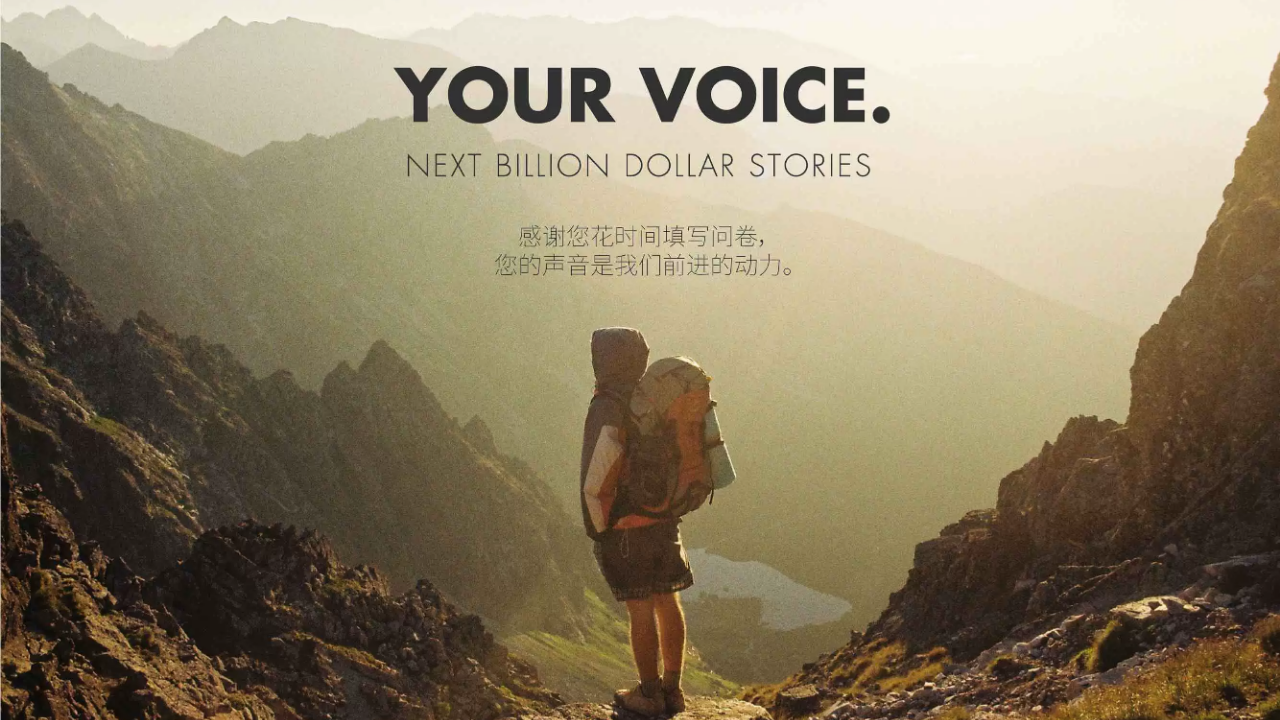

--- FILE ---
content_type: text/html; charset=utf-8
request_url: http://survey.amap.com/
body_size: 2692
content:

<!doctype html>
<html>
<head>
    <title>你的声音，我们的动力</title>
    <meta http-equiv="X-UA-Compatible" content="IE=edge"/>
    <meta charset="utf-8"/>
    <meta name="renderer" content="webkit"/>
    <meta name="aplus-core" content="aplus.js">
    
    <script>
        (function(w, d, s, q) {
            w[q] = w[q] || [];
            var f = d.getElementsByTagName(s)[0],j = d.createElement(s);
            j.async = true;
            j.id = 'beacon-aplus';
            j.setAttribute('exparams','userid=&aplus&sidx=aplusSidex&ckx=aplusCkx');
            j.src = "//g.alicdn.com/alilog/mlog/aplus_v2.js";
            j.crossorigin = 'anonymous';
            f.parentNode.insertBefore(j, f);
        })(window, document, 'script', 'aplus_queue');
    </script>
    <script src="//g.alicdn.com/code/lib/??babel-polyfill/6.26.0/polyfill.min.js,react/16.6.3/umd/react.production.min.js,react-dom/16.6.3/umd/react-dom.production.min.js" crossorigin></script>
    <!-- <script src="//g.alicdn.com/code/lib/??babel-polyfill/6.26.0/polyfill.min.js,react/16.6.3/umd/react.development.js,react-dom/16.6.3/umd/react-dom.development.js" crossorigin></script>  -->
    <meta name="viewport" content="width=device-width,initial-scale=1.0,maximum-scale=1.0,user-scalable=0"/>
    
    
    <meta name="data-spm" content="a1z5c"/>
    

    <script src="//g.alicdn.com/tb/tracker/4.0.1/p/index/index.js"></script>
    
    
    <link rel="shortcut icon" href="//img.alicdn.com/imgextra/i1/O1CN0147rcnt1CrQ8Vxvsga_!!6000000000134-73-tps-64-64.ico" type="image/x-icon" />
    
    <link rel="stylesheet" href="//g.alicdn.com/ur/survey/2.1.12/css/common.css"/>
    
    <style>
        html, body {
            width: 100%;
            height: 100%;
            padding: 0;
            margin: 0;
        }

        .container {
            position: absolute;
            width: 100%;
            height: 100%;
            background: url('//gtms01.alicdn.com/tps/i1/TB1PS22GVXXXXacXVXXOiLt8XXX-2667-1667.jpg') no-repeat center center;
            -webkit-background-size: cover;
            -moz-background-size: cover;
            -o-background-size: cover;
            background-size: cover;
            filter: progid:DXImageTransform.Microsoft.AlphaImageLoader(src='//gtms01.alicdn.com/tps/i1/TB1PS22GVXXXXacXVXXOiLt8XXX-2667-1667.jpg', sizingMethod='scale');
            -ms-filter: "progid:DXImageTransform.Microsoft.AlphaImageLoader(src='//gtms01.alicdn.com/tps/i1/TB1PS22GVXXXXacXVXXOiLt8XXX-2667-1667.jpg', sizingMethod='scale')";
        }
    </style>

    
    
<style>
    .end-page .survey-end{
        display:none;
    }
    .end-page.show .survey-end{
        display:block;
    }
    .container .page.page_403 .status-image img {
        max-width: 30%;
    }
    article.question header .question-tip {
        color:#333;
    }
    
    .grid.ks-uploader-queue {
        letter-spacing: 0;
        word-spacing: 0;
    }
    
    .patch .survey_content .page .questions_wrap .q_wrap .question .question_content ul.options_column.three_column li {
        width: 100%;
    }
    .patch .survey_content .page .questions_wrap .q_wrap .question .question_content ul li.other_options label .other_option .choice_content span {
        max-width: 100%;
    }
    
    .question-list {
        padding-bottom: 50px;
    }
</style>
<script>
    window.useWindVane = true;
</script>
<script>
    if (window.NodeList && !NodeList.prototype.forEach) {
        NodeList.prototype.forEach = Array.prototype.forEach;
    }
  (function() {
    return
    var debug = window.localStorage && localStorage.debug === 'on';
    function tryCall(fn, tag) {
      if (typeof fn !== 'function') {
        if (window.__WPO) {
          __WPO.log(tag + 'not function', 1);
        }
        return fn;
      }
      return function() {
        var args = [].slice.call(arguments, 0);
        try {
          fn.apply(this, args);
        } catch(err) {
          var msg = tag + ',fn:' + fn.toString() + ',args:' + args.join(',') + ', stack:' + (err.stack || err.message || err.toString());
          if (debug) {
            console.log(msg);
          }
          if (window.__WPO && window.__WPO.error) {
            window.__WPO.error('runtime', msg);
          }
          throw err;
        }
      }
    }

    try {
      var _setTimeout = window.setTimeout;
      var _eval = window.eval;

      window.setTimeout = function(fn, timeout) {
        return _setTimeout.call(this, tryCall(fn, 'setTimeout'), timeout);
      }

      window.eval = tryCall(_eval, 'eval');

      function handleSrciptNode(node, tag) {
        var onload = node.onload;
        var onerror = node.onerror;
        var src = node.src;
        if (src && src.indexOf('g.alicdn.com') > -1) {
          if (node.setAttribute) {
            node.setAttribute('crossorigin', 'anonymous');
          }
        }

        if (onload) {
          node.onload = tryCall(onload, tag);
        }
        if (onerror) {
          node.onerror = tryCall(onerror, tag);
        }
        return node;
      }

      HTMLElement.prototype.appendChild = (function(appendChild){
        return function(node){
            if(node.tagName && node.tagName.toLowerCase() === 'script') {
              node = handleSrciptNode(node, 'insertBefore');
            }
            return appendChild.call(this,node);
        }
      })(HTMLElement.prototype.appendChild);

      HTMLElement.prototype.insertBefore = (function(insertBefore){
        return function(node, _node){
            if(node.tagName && node.tagName.toLowerCase() === 'script') {
              node = handleSrciptNode(node, 'insertBefore');
            }
            return insertBefore.call(this, node, _node);
        }
      })(HTMLElement.prototype.insertBefore);

      try {
        if (HTMLElement.prototype.addEventListener) {
          HTMLElement.prototype.addEventListener = (function(addEventListener) {
            return function addEvent(eventName, fn, useCapture) {
              return addEventListener.call(this, eventName, tryCall(fn, 'event_' + eventName), useCapture);
            }
          })(HTMLElement.prototype.addEventListener);
        }
      } catch( err ) {

      }
    } catch (err) {
      if (window.__WPO && window.__WPO.error) {
        window.__WPO.error('runtime', err.stack);
      }
    }
  })();
  </script>
<script src="//g.alicdn.com/mpi/mtop/1.14.1/index-min.js"></script>
<script>
    window.AlitripMtop = window.mtop;
    delete window.mtop;
</script>

    <!--引入SDK及插件-->
    <script src="//g.alicdn.com/aes/??tracker/3.3.13/index.js,tracker-plugin-pv/3.0.6/index.js,tracker-plugin-event/3.0.0/index.js,tracker-plugin-jserror/3.0.3/index.js,tracker-plugin-api/3.1.3/index.js,tracker-plugin-resourceError/3.0.4/index.js,tracker-plugin-perf/3.1.0/index.js,tracker-plugin-eventTiming/3.0.0/index.js,tracker-plugin-semantic-analysis/2.2.7/index.js"></script>
</head>

<!--初始化SDK-->
<script>
    const aes = new AES({
    pid: "",
    user_type: "0",
    version: "",
    uid: ""
    })

    aes.use([AESPluginPV,AESPluginEvent,AESPluginJSError,AESPluginAPI,AESPluginResourceError, AESPluginSemanticAnalysis])
</script>

<body data-spm="7632113" ><script>
with(document)with(body)with(insertBefore(createElement("script"),firstChild))setAttribute("exparams","category=&userid=&aplus&yunid=&&trid=2150428317686140557213252ea15a&asid=AQAAAACn6Gppt3hkWwAAAAAPyD0XjrttgQ==",id="tb-beacon-aplus",src=(location>"https"?"//g":"//g")+".alicdn.com/alilog/mlog/aplus_v2.js")
</script>

    <header></header>
    <div class="container">
        
    <div class="container"></div>

    </div>
</body>
</html>






--- FILE ---
content_type: text/css
request_url: http://g.alicdn.com/ur/survey/2.1.12/css/common.css
body_size: 1151
content:
@font-face{font-family:'survey_iconfont';src:url("//at.alicdn.com/t/font_781652_wome4uh2fx.eot");src:url("//at.alicdn.com/t/font_781652_wome4uh2fx.eot?#iefix") format("embedded-opentype"),url("//at.alicdn.com/t/font_781652_wome4uh2fx.woff") format("woff"),url("//at.alicdn.com/t/font_781652_wome4uh2fx.ttf") format("truetype"),url("//at.alicdn.com/t/font_781652_wome4uh2fx.svg#iconfont") format("svg")}.survey_iconfont{font-family:"survey_iconfont";font-style:normal}blockquote,body,button,dd,dl,dt,fieldset,form,h1,h2,h3,h4,h5,h6,hr,input,legend,li,ol,p,pre,td,textarea,th,ul{margin:0;padding:0}blockquote:focus,body:focus,button:focus,dd:focus,dl:focus,dt:focus,fieldset:focus,form:focus,h1:focus,h2:focus,h3:focus,h4:focus,h5:focus,h6:focus,hr:focus,input:focus,legend:focus,li:focus,ol:focus,p:focus,pre:focus,td:focus,textarea:focus,th:focus,ul:focus{outline:0 none}body,button,input,select,textarea{font:14px 'Open Sans', 'Helvetica Neue', 'Hiragino Sans GB', Arial, 'Microsoft YaHei', 'WenQuanYi Micro Hei', sans-serif !important}h1,h2,h3,h4,h5,h6{font-size:100%;font-weight:normal}address,cite,dfn,em,var{font-style:normal}code,kbd,pre,samp{font-family:courier new,courier,monospace}small{font-size:12px}ol,ul{list-style:none}a{text-decoration:none;color:#000}a:hover{text-decoration:underline}sup{vertical-align:text-top}sub{vertical-align:text-bottom}legend{color:#000}fieldset,img{border:0}button,input,select,textarea{font-size:100%}table{border-collapse:collapse;border-spacing:0}body,header,footer{margin-left:auto;margin-right:auto}body{font-family:'Open Sans', 'Helvetica Neue', 'Hiragino Sans GB', Arial, 'Microsoft YaHei', 'WenQuanYi Micro Hei', sans-serif;font-size:14px;-webkit-font-smoothing:antialiased}.logo-custom{max-width:160px;max-height:90px}.review-mode{background-color:#f8f8f8}.review-mode .survey_head{padding:0}.review-mode .button_wrap{display:none}.review-mode .survey_content.mode_1{border:0 none}.global-tip{text-align:center;background:#fa0;color:#fff;height:28px;line-height:28px;font-weight:bold}.container .survey_head .survey_logo.logo_15{background:url("//img.alicdn.com/tps/TB1J4LoOVXXXXaEapXXXXXXXXXX-154-53.svg") no-repeat;width:154px;height:53px}.container .survey_head .survey_logo.logo_15 i{display:none}.container .survey_head .survey_logo.logo_19{background:url(https://t.alipayobjects.com/images/T11rdgXbFkXXXXXXXX.png);width:114px;height:40px;background-size:100%}.container .survey_head .survey_logo.logo_19 i{display:none}.container .survey_head .survey_logo.logo_22{background:url(http://static.youku.com/youku/dist/img/find/yk-logo-1220.png);width:150px;height:50px}.container .survey_head .survey_logo.logo_22 i{display:none}.container .survey_head .survey_logo.logo_3{background:none}.container .survey_head .survey_logo.logo_3 i{display:block;font-size:40px;color:#333}.container .survey_head .survey_logo.logo_23 i{display:block;font-size:60px;color:#f40}.container .survey_head .survey_logo.logo_24 i{display:block;font-size:60px;color:#00B58D}.container .survey_head .survey_logo.logo_25 i{display:block;font-size:60px;color:#f24724}.container .survey_head .survey_logo.logo_26 i{display:block;font-size:35px;color:#7f0019}.container .survey_head .survey_logo.logo_27 i{display:block;font-size:60px;color:#0b4996}.container .survey_head .survey_logo.logo_29 i{display:block;font-size:60px;color:#FFDD00}


--- FILE ---
content_type: application/javascript
request_url: http://g.alicdn.com/tb/tracker/4.0.1/p/index/index.js
body_size: 4399
content:
!function(e){function t(r){if(n[r])return n[r].exports;var i=n[r]={exports:{},id:r,loaded:!1};return e[r].call(i.exports,i,i.exports,t),i.loaded=!0,i.exports}var n={};return t.m=e,t.c=n,t.p="/build/",t(0)}([function(e,t,n){"use strict";var r=n(1),i=n(4);r(),e.exports=i},function(e,t,n){var r=n(2),i=n(4),o=n(15);e.exports=function(){try{if(!window)return;if(window.JSTracker2&&window.JSTracker2.version)return;var e=[];window.JSTracker2&&window.JSTracker2.length>0&&(e=window.JSTracker2);var t;window.g_config&&window.g_config.jstracker2&&(t=window.g_config.jstracker2),window.JSTracker2=new i(t);for(var n=0;n<e.length;n++)window.JSTracker2.push(e[n]);o.call(JSTracker2);var a=window.onerror;window.onerror=function(){try{a&&a.apply(window,arguments);var e=r.apply(window,arguments);window.JSTracker2.push(e)}catch(t){}}}catch(s){}}},function(e,t,n){var r=n(3);e.exports=function(){var e={msg:arguments[0],file:arguments[1],line:arguments[2],col:arguments[3],stack:r(arguments[4]).toString()};return e}},function(e,t){function n(e,t,n,r){this.funcName=e,this.file=t,this.line=n,this.col=r}n.prototype.toString=function(){return[this.funcName,this.file,this.line,this.col].join("|")};var r=/\S+\:\d+/,i=/\s+at /,o={parse:function(e){return e?"undefined"!=typeof e.stacktrace||"undefined"!=typeof e["opera#sourceloc"]?this.parseOpera(e):e.stack&&e.stack.match(i)?this.parseV8OrIE(e):e.stack&&e.stack.match(r)?this.parseFFOrSafari(e):"":""},extractLocation:function(e){if(-1===e.indexOf(":"))return[e];var t=e.replace(/[\(\)\s]/g,"").split(":"),n=t.pop(),r=t[t.length-1];if(!isNaN(parseFloat(r))&&isFinite(r)){var i=t.pop();return[t.join(":"),i,n]}return[t.join(":"),n,void 0]},parseV8OrIE:function(e){return e.stack.split("\n").slice(1).map(function(e){var t=e.replace(/^\s+/,"").split(/\s+/).slice(1),r=this.extractLocation(t.pop()),i=t[0]&&"Anonymous"!==t[0]?t[0]:void 0;return new n(i,void 0,r[0],r[1],r[2])},this)},parseFFOrSafari:function(e){return e.stack.split("\n").filter(function(e){return!!e.match(r)},this).map(function(e){var t=e.split("@"),r=this.extractLocation(t.pop()),i=t.shift()||void 0;return new n(i,void 0,r[0],r[1],r[2])},this)},parseOpera:function(e){return!e.stacktrace||e.message.indexOf("\n")>-1&&e.message.split("\n").length>e.stacktrace.split("\n").length?this.parseOpera9(e):e.stack?this.parseOpera11(e):this.parseOpera10(e)},parseOpera9:function(e){for(var t=/Line (\d+).*script (?:in )?(\S+)/i,r=e.message.split("\n"),i=[],o=2,a=r.length;a>o;o+=2){var s=t.exec(r[o]);s&&i.push(new n(void 0,void 0,s[2],s[1]))}return i},parseOpera10:function(e){for(var t=/Line (\d+).*script (?:in )?(\S+)(?:: In function (\S+))?$/i,r=e.stacktrace.split("\n"),i=[],o=0,a=r.length;a>o;o+=2){var s=t.exec(r[o]);s&&i.push(new n(s[3]||void 0,void 0,s[2],s[1]))}return i},parseOpera11:function(e){return e.stack.split("\n").filter(function(e){return!!e.match(r)&&!e.match(/^Error created at/)},this).map(function(e){var t,r=e.split("@"),i=this.extractLocation(r.pop()),o=r.shift()||"",a=o.replace(/<anonymous function(: (\w+))?>/,"$2").replace(/\([^\)]*\)/g,"")||void 0;o.match(/\(([^\)]*)\)/)&&(t=o.replace(/^[^\(]+\(([^\)]*)\)$/,"$1"));var s=void 0===t||"[arguments not available]"===t?void 0:t.split(",");return new n(a,s,i[0],i[1],i[2])},this)}};e.exports=function(e){var t=o.parse(e);return t}},function(e,t,n){function r(e){var t={msg:"",file:"",line:"",col:"",stack:"",url:"",ua:"",screen:"",nick:"",dns:"",con:"",req:"",res:"",dcl:"",onload:"",type:"",ki:""};this.version="o4.0.1",t={v:this.version,ua:o,screen:a,sampling:100,nick:s,ki:c},this._debug=-1!=location.href.indexOf("jt_debug"),this._pushed_num=0,this._config=u.merge(t,e)}var i=n(5),o=n(11),a=n(12),s=n(13),c=n(14),u=n(10);r.prototype.push=i,e.exports=r},function(e,t,n){var r=n(6),i=n(7),o=n(9),a=n(8),s=n(10);e.exports=function(e){try{if(!e)return;e&&e.constructor===Object||(e=r(e)),e=s.merge(e,this._config);var t=a;e.t=t();for(var n in e)(""===e[n]||null===e[n]||void 0===e[n])&&delete e[n];var c=s.stringify(e),u=e.sampling;if(1>u&&(u=9999999,"undefined"!=typeof console&&console.warn&&console.warn("JSTracker2 sampling is invalid, please set a integer above 1!")),"__PV"!==e.msg&&!this._debug&&Math.random()*u>1);else if(this._pushed_num<10){this._pushed_num++,this._debug&&window.console&&window.console.log(e);var d=o.call(this);i(d+c)}}catch(l){}}},function(e,t,n){var r=n(3);e.exports=function(e){var t={msg:e.message,file:"",line:"",col:"",stack:r(e).toString()};return t}},function(e,t,n){var r=n(8);e.exports=function(e){var t=window,n="jsFeImage_"+r(),i=t[n]=new Image;i.onload=i.onerror=function(){t[n]=null},i.src=e}},function(e,t){var n=function(){return+new Date+".r"+Math.floor(1e3*Math.random())};e.exports=n},function(e,t){e.exports=function(){var e="//gm.mmstat.com";return this._config.server&&(e=this._config.server),e+"/jstracker.3?"}},function(e,t){e.exports={merge:function(e,t){var n={};for(var r in e)n[r]=e[r];for(var r in t)n[r]=t[r];return n},stringify:function(e){var t=[];for(var n in e)t.push(n+"="+encodeURIComponent(e[n]));return t.join("&")},now:function(){return window.performance&&window.performance.now?window.performance.now():Date&&"function"==typeof Date.now?Date.now():new Date}}},function(e,t){var n=function(){try{if(/UBrowser/i.test(navigator.userAgent))return"";if("undefined"!=typeof window.scrollMaxX)return"";var e="track"in document.createElement("track"),t=window.chrome&&window.chrome.webstore?Object.keys(window.chrome.webstore).length:0;return window.clientInformation&&window.clientInformation.languages&&window.clientInformation.languages.length>2?"":e?t>1?" QIHU 360 EE":" QIHU 360 SE":""}catch(n){return""}}();e.exports=navigator.userAgent+n},function(e,t){e.exports=screen.width+"x"+screen.height},function(e,t){var n=null;try{var r=/_nk_=([^;]+)/.exec(document.cookie)||/_w_tb_nick=([^;]+)/.exec(document.cookie)||/lgc=([^;]+)/.exec(document.cookie);r&&(n=decodeURIComponent(r[1]))}catch(i){}e.exports=n},function(e,t){function n(){try{return KISSY.version}catch(e){return null}}e.exports=n()},function(e,t,n){var r=n(16),i=n(18),o=n(19);e.exports=function(){var e=this;if(this._debug||!(100*Math.random()>1)){if(this._cpu=new i,new o,window.WindVane&&window.WindVane.call&&navigator.userAgent.indexOf("iPhone")>-1&&window.WindVane.call("WVDevelopTool","getLocPerformanceData",{},function(t){try{e._windVanePerfData={w_dns:t.dns,w_c:t.c,w_scs:t.scs,w_rps:t.rps,w_rpe:t.rpe,w_dl:t.dl,w_dc:t.dc,w_lee:t.lee}}catch(n){}}),window.performance&&window.performance.memory)try{var t=parseInt(window.performance.memory.usedJSHeapSize),n=parseInt(window.performance.memory.totalJSHeapSize);t&&(this._jsHeapSizeData={jsHeapUsed:t},n&&(this._jsHeapSizeData.jsHeapUsedRate=(t/n).toFixed(4)))}catch(a){}setTimeout(function(){try{var t=r.call(e);window.JSTracker2.push(t)}catch(n){}},2e4)}}},function(e,t,n){var r=n(17),i=n(10);e.exports=function(){var e={},t=window;if(t.performance){var n=t.performance.timing;e.dns=n.domainLookupEnd-n.domainLookupStart,e.con=n.connectEnd-n.connectStart,e.req=n.responseStart-n.requestStart,e.res=n.responseEnd-n.responseStart,e.dcl=n.domContentLoadedEventEnd-n.domLoading,e.onload=n.loadEventStart-n.domLoading,e.type=window.performance.navigation.type,e.sampling=100}e.msg="__PV";var o=r.call(this);return e.stack=i.stringify(o),e}},function(e,t,n){var r=n(10);e.exports=function(){var e=window.performance||window.webkitPerformance||window.msPerformance||window.mozPerformance,t={};if(e){var n=e.timing;if(n){if(void 0===t.firstPaint){var i=-1;window.chrome&&window.chrome.loadTimes?(i=1e3*window.chrome.loadTimes().firstPaintTime,i-=1e3*window.chrome.loadTimes().startLoadTime):"number"==typeof window.performance.timing.msFirstPaint&&(i=window.performance.timing.msFirstPaint,t.firstPaint=i-window.performance.timing.navigationStart),t.firstPaint=Math.floor(i)}t.load=n.loadEventEnd-n.fetchStart,t.domReady=n.domComplete-n.domInteractive,t.readyStart=n.fetchStart-n.navigationStart,t.redirect=n.redirectEnd-n.redirectStart,t.appcache=n.domainLookupStart-n.fetchStart,t.unloadEvent=n.unloadEventEnd-n.unloadEventStart,t.lookupDomain=n.domainLookupEnd-n.domainLookupStart,t.connect=n.connectEnd-n.connectStart,t.request=n.responseEnd-n.requestStart,t.initDomTree=n.domInteractive-n.responseEnd,t.loadEvent=n.loadEventEnd-n.loadEventStart}}if(this._windVanePerfData&&(t=r.merge(t,this._windVanePerfData)),this._jsHeapSizeData&&(t=r.merge(t,this._jsHeapSizeData)),this._cpu){this._cpu.pause(),t.busy=Math.floor(this._cpu.getTotalSize(0,15e3));for(var o=this._cpu.data.dataArray,a=-1,s=0,c=0;c<o.length&&(o[c]<=.1?a++:(s=c+1,a=0),!(a>=5));c++);t.avail=Math.floor(this._cpu.data.timeArray[s]-this._cpu.data.timeArray[0]),t.busyPer=Math.floor(this._cpu.getOverPerAmount(1,0,15e3)/this._cpu.getOverPerAmount(0,0,15e3)*100),this._debug&&window.console&&window.console.log(t)}return t}},function(e,t){!function(e){function t(){this.conf={log:!1,consoleUI:!1,delay:100,stat:!0,ui:!1},this.log("start"),this.run(),this._lastTime=this.now(),this.data={timeArray:[],per_line:[],time_line:[],size_line:[],averageTime:this.conf.delay,totalSize:0,dataArray:[],timeArray:[]},this.log("end")}t.prototype.run=function(){var e,t=this;t.conf.ui,window.addEventListener&&window.addEventListener("touchmove",function(){t.resumeFlag=!0},!1),this._timerID=setTimeout(function(){if(!t.isPause){t.currentTime=t.now(),e=(t.currentTime-t._lastTime-t.conf.delay-0)/t.conf.delay,0>e&&(e=0),e>1&&(e=1),t._lastTime=t.currentTime;var n=t.getStepPer(t.now(),e),r=Math.floor(n/.5)+1;if(r=r>200?200:r,t.resumeFlag)t.resumeFlag=!1;else for(var i=0;r>i;i++)t.logPercent(e);t._timerID=setTimeout(arguments.callee,t.conf.delay)}},t.conf.delay)},t.prototype.now=function(){return window.performance&&window.performance.now?window.performance.now():Date&&"function"==typeof Date.now?Date.now():new Date},t.prototype.log=function(t){this.conf.log&&e.console&&e.console.log&&e.console.log("### CPU Log:"+t)},t.prototype.getStepPer=function(e,t){var n=this.data;n.time_line.push(e);var r;n.per_line.push(t);var i=n.time_line.length;r=1==n.time_line.length?n.averageTime:e-n.time_line[i-2],r<n.averageTime&&(r=n.averageTime);var o=(r-n.averageTime)/n.averageTime;return i>=2?(n.totalSize+=(n.per_line[i-1]+n.per_line[i-2])*(n.time_line[i-1]-n.time_line[i-2])/2,n.size_line.push(n.totalSize)):n.size_line.push(0),n.per_line.length>2&&(n.per_line.shift(),n.time_line.shift()),o},t.prototype.drawUIByConsole=function(e){for(var t=Math.round(10*e),n="\u2586",r=t;r--;)n+="\u2586";n+=Math.round(100*e),this.log(n)},t.prototype.pause=function(){clearTimeout(this._timerID),this.isPause=!0,this.log("###########################PAUSE!!!!!!!!!")},t.prototype.resume=function(){(null==this.isPause||this.isPause)&&(this._lastTime=this.now()+1e4,this.isPause=!1,this.resumeFlag=!0,this.log("###########################RESUME!!!!!!!!!"),this.run())},t.prototype.logPercent=function(e){this.conf.stat&&this.logStat(e),this.conf.ui,this.conf.consoleUI&&this.drawUIByConsole(e)},t.prototype.logStat=function(e){var t=this.data;t.dataArray.push(e),t.timeArray.push(this.now())},t.prototype.getCurrentCPU=function(){for(var e=this.data,t=e.dataArray,n=0,r=t.length,i=0,o=r-1;o>=0&&(i+=t[o],n++,!(n>=3));o--);return 0==n?0:i/n},t.prototype.getTimeIndex=function(e,t){for(var n=this.data.timeArray,r=0;r<n.length;r++)if(t){if(n[r]-n[0]>e)return r-1}else if(n[r]-n[0]>=e)return r;return n.length},t.prototype.getOverPerAmount=function(e,t,n){for(var r=this.data,i=this.getTimeIndex(t),o=this.getTimeIndex(n,1),a=r.dataArray,s=0,c=i;o>c;c++)"undefined"!=typeof a[c]&&a[c]>=e&&s++;return s},t.prototype.getTotalSize=function(e,t){var n=this.data,r=this.getTimeIndex(e),i=this.getTimeIndex(t,!0),o=n.size_line[i];o||(o=n.size_line[n.size_line.length-1]);var a=o-n.size_line[r];return a},e.cpu=t}(window),e.exports=cpu},function(e,t,n){function r(){try{this.init()}catch(e){}}var i=n(10);r.prototype.init=function(){var e=this,t=navigator.battery||navigator.mozBattery||navigator.webkitBattery;return t?(this.battery=t,this.setConfig(),void this.bindEvent()):void(navigator.getBattery&&navigator.getBattery().then(function(t){e.battery=t,e.setConfig(),e.bindEvent()}))},r.prototype.setConfig=function(){this.level=100*this.battery.level,this.lastTime=i.now()},r.prototype.bindEvent=function(){function e(){t=100*o.battery.level,n=i.now(),r=((o.level-t)/(n-o.lastTime)*1e3).toFixed(6),r&&r!=1/0&&r>0&&window.JSTracker2.push({sampling:1,msg:"__Battery",line:r}),o.battery.removeEventListener("levelchange",e,!1)}var t,n,r,o=this;this.battery&&this.level&&this.battery.addEventListener&&this.battery.removeEventListener&&this.battery.addEventListener("levelchange",e,!1)},e.exports=r}]);

--- FILE ---
content_type: application/javascript
request_url: http://g.alicdn.com/mpi/mtop/1.14.1/index-min.js
body_size: 19183
content:
!function(e,t){"object"==typeof exports&&"object"==typeof module?module.exports=t():"function"==typeof define&&define.amd?define("mtop",[],t):"object"==typeof exports?exports.mtop=t():e.mtop=t()}(window,(function(){return function(e){function t(t){for(var n,i,o=t[0],a=t[1],c=0,u=[];c<o.length;c++)i=o[c],Object.prototype.hasOwnProperty.call(r,i)&&r[i]&&u.push(r[i][0]),r[i]=0;for(n in a)Object.prototype.hasOwnProperty.call(a,n)&&(e[n]=a[n]);for(s&&s(t);u.length;)u.shift()()}var n={},r={2:0};function i(t){if(n[t])return n[t].exports;var r=n[t]={i:t,l:!1,exports:{}};return e[t].call(r.exports,r,r.exports,i),r.l=!0,r.exports}i.e=function(e){var t=[],n=r[e];if(0!==n)if(n)t.push(n[2]);else{var o=new Promise((function(t,i){n=r[e]=[t,i]}));t.push(n[2]=o);var a,c=document.createElement("script");c.charset="utf-8",c.timeout=120,i.nc&&c.setAttribute("nonce",i.nc),c.src=function(e){return i.p+""+({3:"mock"}[e]||e)+".b8dbdd.js"}(e);var s=new Error;a=function(t){c.onerror=c.onload=null,clearTimeout(u);var n=r[e];if(0!==n){if(n){var i=t&&("load"===t.type?"missing":t.type),o=t&&t.target&&t.target.src;s.message="Loading chunk "+e+" failed.\n("+i+": "+o+")",s.name="ChunkLoadError",s.type=i,s.request=o,n[1](s)}r[e]=void 0}};var u=setTimeout((function(){a({type:"timeout",target:c})}),12e4);c.onerror=c.onload=a,document.head.appendChild(c)}return Promise.all(t)},i.m=e,i.c=n,i.d=function(e,t,n){i.o(e,t)||Object.defineProperty(e,t,{enumerable:!0,get:n})},i.r=function(e){"undefined"!=typeof Symbol&&Symbol.toStringTag&&Object.defineProperty(e,Symbol.toStringTag,{value:"Module"}),Object.defineProperty(e,"__esModule",{value:!0})},i.t=function(e,t){if(1&t&&(e=i(e)),8&t)return e;if(4&t&&"object"==typeof e&&e&&e.__esModule)return e;var n=Object.create(null);if(i.r(n),Object.defineProperty(n,"default",{enumerable:!0,value:e}),2&t&&"string"!=typeof e)for(var r in e)i.d(n,r,function(t){return e[t]}.bind(null,r));return n},i.n=function(e){var t=e&&e.__esModule?function(){return e.default}:function(){return e};return i.d(t,"a",t),t},i.o=function(e,t){return Object.prototype.hasOwnProperty.call(e,t)},i.p="//g.alicdn.com/mpi/mtop/1.14.1/",i.oe=function(e){throw console.error(e),e};var o=window.webpackJsonpmtop=window.webpackJsonpmtop||[],a=o.push.bind(o);o.push=t,o=o.slice();for(var c=0;c<o.length;c++)t(o[c]);var s=a;return i(i.s=0)}([function(e,t,n){"use strict";n.r(t);var r={};n.r(r),n.d(r,"default",(function(){return ie})),n.d(r,"OS",(function(){return Z})),n.d(r,"OSVersion",(function(){return ee})),n.d(r,"UA",(function(){return B})),n.d(r,"device",(function(){return Q})),n.d(r,"env",(function(){return re})),n.d(r,"isAliApp",(function(){return M})),n.d(r,"isAlipay",(function(){return F})),n.d(r,"isAlipayClient",(function(){return K})),n.d(r,"isAlitrip",(function(){return D})),n.d(r,"isDD",(function(){return $})),n.d(r,"isElm",(function(){return q})),n.d(r,"isGaode",(function(){return W})),n.d(r,"isKoubei",(function(){return U})),n.d(r,"isNebula",(function(){return Y})),n.d(r,"isTaobao",(function(){return J})),n.d(r,"isTmall",(function(){return R})),n.d(r,"isUC",(function(){return V})),n.d(r,"isWeibo",(function(){return H})),n.d(r,"isWeixin",(function(){return G})),n.d(r,"isWindVane",(function(){return X})),n.d(r,"isXianyu",(function(){return z})),n.d(r,"platform",(function(){return te})),n.d(r,"version",(function(){return I}));var i=function(e){var t=new RegExp("(?:^|;\\s*)"+e+"\\=([^;]+)(?:;\\s*|$)").exec(document.cookie);return t?t[1]:null},o=function(e,t,n){t=t||"0.0.0";for(var r=(e=e||"0.0.0").split("."),i=t.split("."),o=n||3,a=-1;++a<o;){var c=Number(r[a])||0,s=Number(i[a])||0;if(c>s)return 1;if(c<s)return-1}return 0};Object.assign||Object.defineProperty(Object,"assign",{enumerable:!1,configurable:!0,writable:!0,value:function(e,t){if(null==e)throw new TypeError("Cannot convert first argument to object");for(var n=Object(e),r=1;r<arguments.length;r++){var i=arguments[r];if(null!=i)for(var o=Object.keys(Object(i)),a=0,c=o.length;a<c;a++){var s=o[a],u=Object.getOwnPropertyDescriptor(i,s);void 0!==u&&u.enumerable&&(n[s]=i[s])}}return n}});Object.assign;var a,c=n(1),s=n.n(c),u=navigator.userAgent,l=function(e){return new RegExp("AliApp\\("+e+"\\/","i").test(u)},f=l("TM"),d=l("TB"),p=l("AP"),h=l("LX"),m=l("KB"),v=l("elmc"),g=l("amap")||/AlipayClient\/AMap/i.test(u),y=l("DINGTALK"),w=l("FM"),_=/UCBrowser/i.test(u)&&!/UCBS|UWS/i.test(u),b=/Weibo/i.test(u),O=/MicroMessenger/i.test(u),S=/WindVane[\/\s]([\d\._]+)/i.test(u),C=/AlipayClient/i.test(u),A=C,j=function(){var e={};if(/\(i[^;]+;( U;)? CPU.+Mac OS X/.test(u)){e.os="ios",e.OS="iOS";var t=/\b[0-9]+_[0-9]+(?:_[0-9]+)?\b/.exec(u);t&&t[0]&&(e.version=t[0].replace(/_/g,"."))}else if(/Android/i.test(u)){e.os="android",e.OS="Android";var n=u.match(/Android\s+([\d\.]+)/i);e.version=n&&n[1]}else e.os=void 0;return e.type=e.os,e}(),P=j.OS,x=j.version,k=(a="h5",/Aliapp\(LX/i.test(u)&&(/\(i[^;]+;( U;)? CPU.+Mac OS X/.test(u)?a="ios":/Android/i.test(u)&&(a="android")),a),L=location.hostname,E=(/waptest/i.test(L)||/wapa/i.test(L),n(5)),N=n.n(E),T=function(e){return new RegExp("AliApp\\(".concat(e,"\\/([\\d.]+)\\)"),"i").exec(navigator.userAgent)&&RegExp.$1},I="1.1.1",B=navigator.userAgent,M=function(e){return new RegExp("AliApp\\("+e+"\\/","i").test(B)},R=M("TM"),J=M("TB"),F=M("AP"),D=M("LX"),U=M("KB"),q=M("elmc"),W=M("amap")||/AlipayClient\/AMap/i.test(B),$=M("DINGTALK"),z=M("FM"),V=/UCBrowser/i.test(B)&&!/UCBS|UWS/i.test(B),H=/Weibo/i.test(B),G=/MicroMessenger/i.test(B),X=/WindVane[\/\s]([\d\._]+)/i.test(B),Y=/AlipayClient/i.test(B),K=Y,Q=function(){var e={};if(/\(i[^;]+;( U;)? CPU.+Mac OS X/.test(B)){e.os="ios",e.OS="iOS";var t=/\b[0-9]+_[0-9]+(?:_[0-9]+)?\b/.exec(B);t&&t[0]&&(e.version=t[0].replace(/_/g,"."))}else if(/Android/i.test(B)){e.os="android",e.OS="Android";var n=B.match(/Android\s+([\d\.]+)/i);e.version=n&&n[1]}else e.os=void 0;return e.type=e.os,e}(),Z=Q.OS,ee=Q.version,te=function(){var e="h5";return/Aliapp\(LX/i.test(B)&&(/\(i[^;]+;( U;)? CPU.+Mac OS X/.test(B)?e="ios":/Android/i.test(B)&&(e="android")),e}(),ne=location.hostname,re=/waptest/i.test(ne)?"waptest":/wapa/i.test(ne)?"wapa":"m",ie={version:I,env:re,UA:B,isAliApp:M,isAlitrip:D,isTaobao:J,isAlipay:F,isTmall:R,isKoubei:U,isElm:q,isDD:$,isXianyu:z,isGaode:W,isUC:V,isWeibo:H,isWeixin:G,isWindVane:X,isNebula:Y,isAlipayClient:K,device:Q,OS:Z,OSVersion:ee,platform:te};function oe(e){return(oe="function"==typeof Symbol&&"symbol"==typeof Symbol.iterator?function(e){return typeof e}:function(e){return e&&"function"==typeof Symbol&&e.constructor===Symbol&&e!==Symbol.prototype?"symbol":typeof e})(e)}var ae=function(){return(ae=Object.assign||function(e){for(var t,n=1,r=arguments.length;n<r;n++)for(var i in t=arguments[n])Object.prototype.hasOwnProperty.call(t,i)&&(e[i]=t[i]);return e}).apply(this,arguments)},ce=navigator.userAgent;var se,ue={successCallback:"suc_",callbackCommand:"cmd_",failCallback:"fail_"};function le(e,t,n,r){var i,o,a=(r?"e_handler_":e+"_"+(ue[t]||"callback_"))+~~(1e3*Math.random());return a=a.replace(/\//gi,"_"),window[a]=(i=n,o=a,function(){i.apply(null,arguments),r||delete window[o]}),a}function fe(e,t){if(!t&&se)return se;var n=document.createElement("iframe");return n.src=e,n.style.cssText="width:0;height:0;opacity:0;display:none;",document.body.appendChild(n),t||(se=n),n}var de=window.alitripBridge;de||(de=ae({},r,{version:"2.0.3",call:function(e,t,n,r){"function"==typeof t&&(r=n,n=t,t={}),t=t||{};var i="bridge:",o=["goto","lbs","mtop","select_contacts","share","custom_share","execute_share"].indexOf(e);if(/:\/\//i.test(e)){var a=e.split("//");i=a[0],e=a[1]}else if(o>-1)switch(e){case"lbs":case"mtop":case"custom_share":case"execute_share":switch(i="native:",e){case"lbs":e="lbs/locate";break;case"mtop":e=t.needLogin?"biz/mtop_ecode_sign":"biz/mtop_normal_sign";break;case"custom_share":e="share/preload_share";break;case"execute_share":e="share/execute_share"}break;case"goto":case"share":case"select_contacts":switch(i="page:",t.pageName=t.page_name||t.pageName,t.animeType=t.animeType||t.anime_type,delete t.page_name,delete t.anime_type,e){case"select_contacts":"ios"===this.platform?(e="goto",t.pageName="call_addressbook",t.animeType=t.animeType||4):i="bridge:";break;case"share":e="goto",t.pageName="shareV2",t.animeType=t.animeType||4;break;default:t.pageName=t.pageName||"webview",t.animeType=t.animeType||2}}return n&&(t.successCallback=n,t.callbackCommand=t.callbackCommand||n),r&&(t.failCallback=r),t.clickHandler||t.click_handler||t.click_callback||t.clickCallback?this.pushBack(i,e,t,!0,!0,!0):this.pushBack(i,e,t,!0),this},pushBack:function(e,t,n,r,i,o){if("h5"===this.platform&&!i)return this;var a=[].slice.call(arguments);"string"==typeof e&&"string"==typeof t||(e="bridge:",t=a[0],n=a[1],r=a[2]);var c=(e||"bridge:")+"//"+t+"?params=";for(var s in n=n||{})if(n.hasOwnProperty(s)){if("function"==typeof n[s]&&(n[s]=le(t,s,n[s],o)),n[s]&&"object"==oe(n[s])&&n[s].hasOwnProperty("length"))for(var u=0,l=n[s].length;u<l;u++)"function"==typeof n[s][u]&&(n[s][u]=le(t,u,n[s][u]));var f=n.ignore2LowerCase?s:s.replace(/([A-Z])/g,"_$1").toLowerCase();s!==f&&(n[f]=n[s],delete n[s])}var d=window.alitripNativeCall||window.webkit&&window.webkit.messageHandlers&&window.webkit.messageHandlers.bridge,p=window.__JSContext__&&window.__JSContext__.alitripNativeCall;if(D&&(d||p)){var h=e+"//"+t;"ios"===this.platform?window.webkit&&window.webkit.messageHandlers?(n._action_=t,window.webkit.messageHandlers[e.replace(/:$/,"")].postMessage(n)):window.alitripNativeCall(h,n):window.__JSContext__.alitripNativeCall(h,JSON.stringify(n))}else c+=encodeURIComponent(JSON.stringify(n)),this.sendUriScheme(c,r);return this},sendUriScheme:function(e,t,n){return"android"!==this.platform||n?(/^(taobaotravel:\/\/smartbanner|alitripm:\/\/goto)/i.test(e)||n)&&function(e){var t=!1;try{t="ios"===e.os&&e.version.split(".")[0]>=9&&/safari/i.test(ce)}catch(e){t=!1}return t}(this.device)?(location.href=e,this):t?(fe(e,t),this):(se?se.setAttribute("src",e):fe(e),this):(prompt("alitrip-android://"+e),this)}}),Object.defineProperty(window,"alitripBridge",{enumerable:!0,writable:!0,value:de}));var pe,he,me,ve,ge,ye,we,_e=de,be=function(e){if(window.AlipayJSBridge&&AlipayJSBridge.call)e();else{document.addEventListener("AlipayJSBridgeReady",(function t(){e(),document.removeEventListener("AlipayJSBridgeReady",t,!1)}),!1)}},Oe=function(e,t,n){var r="".concat(n||"ap"," native proxy");console.log(r),delete e.useNative;return be((function(){e.apiName=e.api,e.apiVersion=e.v,e.needEcodeSign=e.needLogin,delete e.needLogin,e.needWua=e.issec>0,e.isNeedWua=e.issec>0,delete e.issec,"post"===e.method&&(e.usePost=!0,delete e.method),e.type=e.type.replace(/p$/i,""),AlipayJSBridge.call("mtop",e,(function(e){e="string"==typeof e?JSON.parse(e):e,t&&t(e)}))})),r},Se=n(3),Ce=n.n(Se),Ae=function(){var e="m";try{e=location.hostname.match(/\.(waptest|wapa|m|waptest2nd)\./i)[1]}catch(e){}return e}(),je=["asczwa.com","asczxcefsv.com","bcvbw.com","dfkhgj.com","edcdfg.com","ereuiib.com","iuynfg.com","jhgtgb.com","mnbvbqw.com","fdfgdf.cn","haozhu.weiyo.net","shop.weiyo.net","haozhu.weiyo.net.cn","shop.weiyo.net.cn"],Pe=new RegExp("(?:"+["taobao.com","feizhu.com","feizhu.cn","fliggy.com","alitrip.com","tmall.com","alipay.com","aliyun.com"].join("|").replace(/\./g,"\\.")+")$"),xe=location.hostname.match(Pe),ke=new RegExp("(?:"+je.join("|").replace(/\./g,"\\.")+")$"),Le=location.hostname.match(ke),Ee=(/\.alitrip\./.test(location.hostname)?"alitrip":"taobao")+"."+(/\.net/.test(location.hostname)?"net":"com"),Ne=xe&&xe[0],Te=Le&&Le[0],Ie=Ne||Te||Ee,Be=Le?window.location.protocol:/http:/i.test(window.location.protocol)?"http:":"https:",Me=function(e){var t,n={};for(var r in e)e.hasOwnProperty(r)&&(t=e[r],n[r]="function"==typeof t?t():t);return n},Re=(pe=function(e,t){return e<<t|e>>>32-t},he=function(e,t){var n,r,i,o,a;return i=2147483648&e,o=2147483648&t,a=(1073741823&e)+(1073741823&t),(n=1073741824&e)&(r=1073741824&t)?2147483648^a^i^o:n|r?1073741824&a?3221225472^a^i^o:1073741824^a^i^o:a^i^o},me=function(e,t,n,r,i,o,a){return e=he(e,he(he(function(e,t,n){return e&t|~e&n}(t,n,r),i),a)),he(pe(e,o),t)},ve=function(e,t,n,r,i,o,a){return e=he(e,he(he(function(e,t,n){return e&n|t&~n}(t,n,r),i),a)),he(pe(e,o),t)},ge=function(e,t,n,r,i,o,a){return e=he(e,he(he(function(e,t,n){return e^t^n}(t,n,r),i),a)),he(pe(e,o),t)},ye=function(e,t,n,r,i,o,a){return e=he(e,he(he(function(e,t,n){return t^(e|~n)}(t,n,r),i),a)),he(pe(e,o),t)},we=function(e){var t,n="",r="";for(t=0;t<=3;t++)n+=(r="0"+(e>>>8*t&255).toString(16)).substr(r.length-2,2);return n},function(e){var t,n,r,i,o,a,c,s,u,l;for(e=function(e){e=e.replace(/\r\n/g,"\n");for(var t="",n=0;n<e.length;n++){var r=e.charCodeAt(n);r<128?t+=String.fromCharCode(r):r>127&&r<2048?(t+=String.fromCharCode(r>>6|192),t+=String.fromCharCode(63&r|128)):(t+=String.fromCharCode(r>>12|224),t+=String.fromCharCode(r>>6&63|128),t+=String.fromCharCode(63&r|128))}return t}(e),t=function(e){for(var t,n=e.length,r=n+8,i=16*((r-r%64)/64+1),o=new Array(i-1),a=0,c=0;c<n;)a=c%4*8,o[t=(c-c%4)/4]=o[t]|e.charCodeAt(c)<<a,c++;return a=c%4*8,o[t=(c-c%4)/4]=o[t]|128<<a,o[i-2]=n<<3,o[i-1]=n>>>29,o}(e),c=1732584193,s=4023233417,u=2562383102,l=271733878,n=0;n<t.length;n+=16)r=c,i=s,o=u,a=l,c=me(c,s,u,l,t[n+0],7,3614090360),l=me(l,c,s,u,t[n+1],12,3905402710),u=me(u,l,c,s,t[n+2],17,606105819),s=me(s,u,l,c,t[n+3],22,3250441966),c=me(c,s,u,l,t[n+4],7,4118548399),l=me(l,c,s,u,t[n+5],12,1200080426),u=me(u,l,c,s,t[n+6],17,2821735955),s=me(s,u,l,c,t[n+7],22,4249261313),c=me(c,s,u,l,t[n+8],7,1770035416),l=me(l,c,s,u,t[n+9],12,2336552879),u=me(u,l,c,s,t[n+10],17,4294925233),s=me(s,u,l,c,t[n+11],22,2304563134),c=me(c,s,u,l,t[n+12],7,1804603682),l=me(l,c,s,u,t[n+13],12,4254626195),u=me(u,l,c,s,t[n+14],17,2792965006),s=me(s,u,l,c,t[n+15],22,1236535329),c=ve(c,s,u,l,t[n+1],5,4129170786),l=ve(l,c,s,u,t[n+6],9,3225465664),u=ve(u,l,c,s,t[n+11],14,643717713),s=ve(s,u,l,c,t[n+0],20,3921069994),c=ve(c,s,u,l,t[n+5],5,3593408605),l=ve(l,c,s,u,t[n+10],9,38016083),u=ve(u,l,c,s,t[n+15],14,3634488961),s=ve(s,u,l,c,t[n+4],20,3889429448),c=ve(c,s,u,l,t[n+9],5,568446438),l=ve(l,c,s,u,t[n+14],9,3275163606),u=ve(u,l,c,s,t[n+3],14,4107603335),s=ve(s,u,l,c,t[n+8],20,1163531501),c=ve(c,s,u,l,t[n+13],5,2850285829),l=ve(l,c,s,u,t[n+2],9,4243563512),u=ve(u,l,c,s,t[n+7],14,1735328473),s=ve(s,u,l,c,t[n+12],20,2368359562),c=ge(c,s,u,l,t[n+5],4,4294588738),l=ge(l,c,s,u,t[n+8],11,2272392833),u=ge(u,l,c,s,t[n+11],16,1839030562),s=ge(s,u,l,c,t[n+14],23,4259657740),c=ge(c,s,u,l,t[n+1],4,2763975236),l=ge(l,c,s,u,t[n+4],11,1272893353),u=ge(u,l,c,s,t[n+7],16,4139469664),s=ge(s,u,l,c,t[n+10],23,3200236656),c=ge(c,s,u,l,t[n+13],4,681279174),l=ge(l,c,s,u,t[n+0],11,3936430074),u=ge(u,l,c,s,t[n+3],16,3572445317),s=ge(s,u,l,c,t[n+6],23,76029189),c=ge(c,s,u,l,t[n+9],4,3654602809),l=ge(l,c,s,u,t[n+12],11,3873151461),u=ge(u,l,c,s,t[n+15],16,530742520),s=ge(s,u,l,c,t[n+2],23,3299628645),c=ye(c,s,u,l,t[n+0],6,4096336452),l=ye(l,c,s,u,t[n+7],10,1126891415),u=ye(u,l,c,s,t[n+14],15,2878612391),s=ye(s,u,l,c,t[n+5],21,4237533241),c=ye(c,s,u,l,t[n+12],6,1700485571),l=ye(l,c,s,u,t[n+3],10,2399980690),u=ye(u,l,c,s,t[n+10],15,4293915773),s=ye(s,u,l,c,t[n+1],21,2240044497),c=ye(c,s,u,l,t[n+8],6,1873313359),l=ye(l,c,s,u,t[n+15],10,4264355552),u=ye(u,l,c,s,t[n+6],15,2734768916),s=ye(s,u,l,c,t[n+13],21,1309151649),c=ye(c,s,u,l,t[n+4],6,4149444226),l=ye(l,c,s,u,t[n+11],10,3174756917),u=ye(u,l,c,s,t[n+2],15,718787259),s=ye(s,u,l,c,t[n+9],21,3951481745),c=he(c,r),s=he(s,i),u=he(u,o),l=he(l,a);return(we(c)+we(s)+we(u)+we(l)).toLowerCase()});function Je(e){var t="";try{t=e.split("_")[0]}catch(e){}return t}var Fe=function(e){return new s.a((function(t){var n=i("_m_h5_tk");n?t(Je(n)):p&&window.AlipayJSBridge&&window.top===self?be((function(){var n=setTimeout((function(){t(null)}),2e3);AlipayJSBridge.call("getMtopToken",{domain:e},(function(e){n&&clearTimeout(n),t(Je(e.token))}))})):t(null)}))};var De=function(e,t){var n=arguments.length>2&&void 0!==arguments[2]?arguments[2]:"taobao.com",r=arguments.length>3?arguments[3]:void 0;return new s.a((function(i,o){Fe(n).then((function(n){var o=Re([n,t,r,e].join("&"));i(o)}),(function(e){o(e)}))}))},Ue=function(e){var t=["timeout","prefix","subDomain","domain","useNative","alipay","taobao","alitrip","method","useSufei","ttid","headers","ext_headers","useJSONP"];return new s.a((function(n,r){try{var i=Me(e);i.data="string"==typeof i.data?i.data:JSON.stringify(i.data);var o="h5api",a=!1,c="m";je.indexOf(i.domain||Ie)>-1&&(a=!0,c=location.hostname.match(/^mp-wapa\./)?"wapa":"m"),o=a?"acs":i.prefix||o;var s=i.domain||Ie,u=i.subDomain||Ae,l=i.host||(a?"acs".concat(c,".").concat(s):"".concat(o,".").concat(u,".").concat(s)),f="".concat(Be,"//").concat(l);f+="/h5/".concat(i.api,"/").concat(i.v);var d=[];for(var p in"post"===i.method&&(t.push("data"),i.type=i.type.replace(/p$/i,"")),i.type&&(d.push("type=".concat(i.type)),delete i.type),i)t.indexOf(p)>-1||d.push("".concat(p,"=").concat(encodeURIComponent(i[p])));i.ttid&&d.push("ttid=".concat(i.ttid));var h=location.search.match(/sprefer=([^=&]+)/);h&&h[1]&&d.push("sprefer=".concat(h[1]));var m=Date.now(),v=i.appKey||function(){var e=arguments.length>0&&void 0!==arguments[0]?arguments[0]:null,t=document.getElementById("J_app_key");return t&&t.value||("waptest"===(e||Ae)?"4272":"12574478")}(u);d.push("appKey=".concat(v)),d.push("t=".concat(m)),De(i.data,m,Ie,v).then((function(e){d.push("sign=".concat(e)),n({originPath:f,search:d})}))}catch(e){r(e)}}))},qe=n(2),We=n.n(qe);function $e(e,t,n){return t in e?Object.defineProperty(e,t,{value:n,enumerable:!0,configurable:!0,writable:!0}):e[t]=n,e}function ze(e,t){var n=Object.keys(e);if(Object.getOwnPropertySymbols){var r=Object.getOwnPropertySymbols(e);t&&(r=r.filter((function(t){return Object.getOwnPropertyDescriptor(e,t).enumerable}))),n.push.apply(n,r)}return n}function Ve(e){for(var t=1;t<arguments.length;t++){var n=null!=arguments[t]?arguments[t]:{};t%2?ze(Object(n),!0).forEach((function(t){$e(e,t,n[t])})):Object.getOwnPropertyDescriptors?Object.defineProperties(e,Object.getOwnPropertyDescriptors(n)):ze(Object(n)).forEach((function(t){Object.defineProperty(e,t,Object.getOwnPropertyDescriptor(n,t))}))}return e}var He=window.JSTracker2||{push:function(){}};function Ge(e){var t="//bctracker/"+location.host+location.pathname;return/\/$/.test(t)||(t+="/"),t+e}function Xe(){var e=arguments.length>0&&void 0!==arguments[0]?arguments[0]:"",t=arguments.length>1&&void 0!==arguments[1]?arguments[1]:"",n=arguments.length>2&&void 0!==arguments[2]?arguments[2]:"custom",r=arguments.length>3&&void 0!==arguments[3]?arguments[3]:100;He.push({url:Ge(e),type:n,message:JSON.stringify(t),sampling:r})}function Ye(e,t){var n={api:e.api,v:e.v,retJson:t};window.lib&&lib.mtop&&lib.mtop.errorListener?lib.mtop.errorListener(n):Xe(n.api,n,"api",1)}var Ke=window.top!==window.self,Qe=location.origin+location.pathname;function Ze(e,t){var n=e+Math.random();return window.top.postMessage({fnName:e,opts:t,origin:Qe,token:n},"*"),n}window.addEventListener("message",(function(e){var t=e.data,n=t.data,r=(t.origin,t.token),i=t.fnName;r&&i&&We.a.emit(r,n)}),!1);var et=Object.freeze({__proto__:null,request:function(e){return new Promise((function(t,n){var r=Ze("request",e);We.a.on(r,(function(e){e.success?t(e.res):n(e.res),We.a.off(r)}))}))},isLogin:function(){return new Promise((function(e,t){var n=Ze("isLogin");We.a.on(n,(function(t){e(t.res),We.a.off(n)}))}))},login:function(){return new Promise((function(e,t){var n=Ze("login");We.a.on(n,(function(t){e(t.res),We.a.off(n)}))}))},logout:function(){return new Promise((function(e,t){var n=Ze("logout");We.a.on(n,(function(t){e(t.res),We.a.off(n)}))}))}}),tt=Object.freeze({__proto__:null,request:function(e){return new Promise((function(t,n){window.Baichuan.request(Ve({},e,{version:e.v,params:e.data}),(function(r){var i=r.ret||[];Array.isArray(i)&&(i=i.join(",")),/success/i.test(i)?t(r):(n(r),Ye(e,r))}))}))},isLogin:function(){return new Promise((function(e,t){window.Baichuan.isLogin((function(t){t&&t.data&&"true"===String(t.data.isLogin)?e(!0):e(!1)}))}))},login:function(){return new Promise((function(e,t){window.Baichuan.login((function(t){e(t)}))}))},logout:function(){return new Promise((function(e,t){window.Baichuan.logout((function(t){e(t)}))}))},requestCallBack:function(e,t,n){return window.Baichuan.request(Ve({},e,{version:e.v,params:e.data}),(function(r){var i=r.ret||[];Array.isArray(i)&&(i=i.join(",")),/success/i.test(i)?t&&t(r):(n&&n(r),Ye(e,r))}))}}),nt=window.Baichuan&&/aliapp\(bc\//i.test(navigator.userAgent),rt=navigator.userAgent.match(/\w+\@baichuan_[\w]+_([\d\.]+)/),it=rt&&rt[1],ot=!!nt&&it&&function(e,t){e=String(e),t=String(t);for(var n=e.split("."),r=t.split("."),i=0,o=Math.max(n.length,r.length);i<o;i++){if(n[i]&&!r[i]&&parseInt(n[i])>0||parseInt(n[i])>parseInt(r[i]))return 1;if(r[i]&&!n[i]&&parseInt(r[i])>0||parseInt(n[i])<parseInt(r[i]))return-1}return 0}(it,"4.0")>=0;nt&&Xe("accesslog","New BC SDK: ".concat(ot));var at=tt;Ke?at=et:function(){function e(e,t){var n=e.fnName,r=e.origin,i=e.token,o=function(e){var t=document.querySelectorAll("iframe");if(!t.length)return null;for(var n=0;n<t.length;n++){var r=t[n].contentWindow,i=t[n].src||"";if((i.indexOf("?")>-1?i.slice(0,i.indexOf("?")):i)===e)return r}return null}(r);o&&o.postMessage({fnName:n,token:i,origin:r,data:t},"*")}window.addEventListener("message",(function(t){var n=t.data,r=n.fnName,i=n.opts;r&&tt[r]&&tt[r](i).then((function(n){e(t.data,{res:n,success:!0})})).catch((function(n){e(t.data,{res:n,success:!1})}))}),!1)}();var ct=Object.freeze({__proto__:null,isBC:ot,get bcJsbridge(){return at}}),st=Ve({isBC:ct.isBC},ct.bcJsbridge),ut=(st.isBC,st),lt=/aliapp\(bc\//i.test(navigator.userAgent),ft=navigator.userAgent.match(/\w+\@baichuan_[\w]+_([\d\.]+)/),dt=ft&&ft[1],pt=!!lt&&dt&&o(dt,"4.0")>=0;function ht(){return!(!pt||!window.Baichuan)}var mt=null,vt=null,gt=!1,yt=[];function wt(e,t){var n=function(){var e=arguments.length>0&&void 0!==arguments[0]?arguments[0]:function(){};ht()&&e()};if(e.loadFinished)n(t);else{if(gt)return;yt.push(t),mt||(mt=setInterval((function(){if(console.log("interval, loadLibBCFinished: "+e.loadFinished),e.loadFinished)for(mt&&window.clearInterval(mt),vt&&window.clearTimeout(vt);yt.length>0;){var t=yt.shift();n(t)}}),50),vt=setTimeout((function(){mt&&(console.log("oops, timeout, clear interval for loadLibBC."),window.clearInterval(mt),gt=!0)}),1e3))}}function _t(e,t){var n=Object.keys(e);if(Object.getOwnPropertySymbols){var r=Object.getOwnPropertySymbols(e);t&&(r=r.filter((function(t){return Object.getOwnPropertyDescriptor(e,t).enumerable}))),n.push.apply(n,r)}return n}function bt(e){for(var t=1;t<arguments.length;t++){var n=null!=arguments[t]?arguments[t]:{};t%2?_t(Object(n),!0).forEach((function(t){Ot(e,t,n[t])})):Object.getOwnPropertyDescriptors?Object.defineProperties(e,Object.getOwnPropertyDescriptors(n)):_t(Object(n)).forEach((function(t){Object.defineProperty(e,t,Object.getOwnPropertyDescriptor(n,t))}))}return e}function Ot(e,t,n){return t in e?Object.defineProperty(e,t,{value:n,enumerable:!0,configurable:!0,writable:!0}):e[t]=n,e}var St=ut.request,Ct=!1,At=function(e){e=e||{};try{var t=e.ret[0].split("::"),n=e.data,r=t[0],i=t[1]&&t[1].split("##").pop()||"";delete e.code,delete e.status,delete e.message,delete e.data,delete e.isSuccess}catch(t){return{code:"FAIL_RESULT_DATA_FORMAT_EXECPTION",status:"FAIL_RESULT_DATA_FORMAT_EXECPTION",isSuccess:!1,message:e&&(e.errorMessage||e.error_msg)||"返回结果数据格式异常",data:e}}return Object.assign({code:r,status:r,isSuccess:"SUCCESS"===r,message:i,data:n},e)},jt=function(e){var t=document.createElement("script");t.src=e.src,t.sync=!!e.sync,t.onerror=e.onerror||function(){},t.onload=e.onload||function(){},document.getElementsByTagName("head")[0].appendChild(t)};function Pt(e,t){var n=Object.keys(e);if(Object.getOwnPropertySymbols){var r=Object.getOwnPropertySymbols(e);t&&(r=r.filter((function(t){return Object.getOwnPropertyDescriptor(e,t).enumerable}))),n.push.apply(n,r)}return n}function xt(e){for(var t=1;t<arguments.length;t++){var n=null!=arguments[t]?arguments[t]:{};t%2?Pt(Object(n),!0).forEach((function(t){kt(e,t,n[t])})):Object.getOwnPropertyDescriptors?Object.defineProperties(e,Object.getOwnPropertyDescriptors(n)):Pt(Object(n)).forEach((function(t){Object.defineProperty(e,t,Object.getOwnPropertyDescriptor(n,t))}))}return e}function kt(e,t,n){return t in e?Object.defineProperty(e,t,{value:n,enumerable:!0,configurable:!0,writable:!0}):e[t]=n,e}function Lt(e,t){return function(e){if(Array.isArray(e))return e}(e)||function(e,t){if("undefined"==typeof Symbol||!(Symbol.iterator in Object(e)))return;var n=[],r=!0,i=!1,o=void 0;try{for(var a,c=e[Symbol.iterator]();!(r=(a=c.next()).done)&&(n.push(a.value),!t||n.length!==t);r=!0);}catch(e){i=!0,o=e}finally{try{r||null==c.return||c.return()}finally{if(i)throw o}}return n}(e,t)||function(e,t){if(!e)return;if("string"==typeof e)return Et(e,t);var n=Object.prototype.toString.call(e).slice(8,-1);"Object"===n&&e.constructor&&(n=e.constructor.name);if("Map"===n||"Set"===n)return Array.from(e);if("Arguments"===n||/^(?:Ui|I)nt(?:8|16|32)(?:Clamped)?Array$/.test(n))return Et(e,t)}(e,t)||function(){throw new TypeError("Invalid attempt to destructure non-iterable instance.\nIn order to be iterable, non-array objects must have a [Symbol.iterator]() method.")}()}function Et(e,t){(null==t||t>e.length)&&(t=e.length);for(var n=0,r=new Array(t);n<t;n++)r[n]=e[n];return r}window.__MTOP_CONFIG__||(window.__MTOP_CONFIG__={}),window.__MTOP_CONFIG__.requestListenEvent="customEvent4MTOPRequestListener";var Nt={send:function(e){var t=new CustomEvent("customEvent4MTOPRequestListener",{detail:e});document.dispatchEvent(t)}},Tt=n(4);function It(){var e=arguments.length>0&&void 0!==arguments[0]?arguments[0]:"";return e.replace(/[^\x00-\xff]/g,"**").length}function Bt(){return(Bt=Object.assign||function(e){for(var t=1;t<arguments.length;t++){var n=arguments[t];for(var r in n)Object.prototype.hasOwnProperty.call(n,r)&&(e[r]=n[r])}return e}).apply(this,arguments)}var Mt=48,Rt="WARN_URL_TOO_LONG",Jt=19,Ft="接口含有wapa";function Dt(e,t,n){var r=window.__WPO,i=e.api,o={api:i,delay:n};t.isSuccess?(t&&/\.wapa\./.test(JSON.stringify(t))&&qt(Jt,Ft,JSON.stringify(t)),Object.assign(o,{issuccess:!0,detail:t,traceId:e})):(Object.assign(o,{issuccess:!1,msg:"ERROR_API_FAILED:".concat(t.status||t.data&&(t.data.message||t.data.errorMsg)),detail:t,traceId:e}),Wt({options:e,ret:t,delay:n},{clueCode:47})),!function(e){return/^mtop\.trip\.operate\.h5resources$/i.test(e)}(i)&&r&&r.api&&r.api(o),function(e){var t=window.location.href,n=e.options,r=n.api,i=n.v;It(t)+function(){var e=arguments.length>0&&void 0!==arguments[0]?arguments[0]:{};return e.method&&"get"===e.method.toLowerCase()?It(e.data&&JSON.stringify(e.data)||""):0}(n)>3e3&&(Wt(e,{clueCode:Mt,errorCode:Rt}),-1===window.location.host.indexOf(".m.")&&console.warn("".concat(r,"/").concat(i," 请求Header超长，有被网关截断导致请求异常的风险；请保持Header(refer、get请求参数)长度在").concat(3,"KB以内！ https://yuque.antfin-inc.com/fliggy/mtop/oaqzn6  -- 来自MTOP的提示:)")))}({options:e,ret:t,delay:n})}function Ut(){if(Ut._version_)return Ut._version_;var e=document.querySelector('meta[name="alitrip-project-version"]'),t=e&&e.getAttribute("content");return(Ut._version_=t)||""}function qt(){var e=window.__WPO;e&&e.log&&e.log.apply(e,arguments)}function Wt(e,t){var n=e.options,r=e.ret,i=t.clueCode,o=void 0===i?47:i,a=t.errorCode,c=n.api,s=n.v,u=Bt({},r),l=Bt({},n);u&&u.data&&It(JSON.stringify(u.data))>300&&(u.data="2Long"),l&&l.data&&It(JSON.stringify(l.data))>400&&(l.data="2Long"),qt(o,a||r&&r.code||"",[c,s,u&&JSON.stringify(u)||"",JSON.stringify(l)])}function $t(e){return($t="function"==typeof Symbol&&"symbol"==typeof Symbol.iterator?function(e){return typeof e}:function(e){return e&&"function"==typeof Symbol&&e.constructor===Symbol&&e!==Symbol.prototype?"symbol":typeof e})(e)}function zt(e,t){for(var n=0;n<t.length;n++){var r=t[n];r.enumerable=r.enumerable||!1,r.configurable=!0,"value"in r&&(r.writable=!0),Object.defineProperty(e,r.key,r)}}var Vt=navigator.userAgent,Ht=ut.isLogin,Gt=ut.login,Xt=1,Yt={loadFinished:!1,timer:null};pt&&!window.Baichuan&&(console.log("inBC, start load lib_BC script."),jt({src:"https://g.alicdn.com/mtb/lib_BC/0.1.0/p/index/index.js",onerror:function(){console.error("load lib_BC failed!"),Yt.loadFinished=!0},onload:function(){Yt.loadFinished=!0,console.log("load lib_BC success!")}}));var Kt,Qt,Zt=function(){function e(){!function(e,t){if(!(e instanceof t))throw new TypeError("Cannot call a class as a function")}(this,e),this.count=0}var t,n,r;return t=e,(n=[{key:"request",value:function(e,t,n){var r=this,i=this.createCallback(e,t,n);try{if(["waptest","wapa","waptest2nd"].indexOf(Ae)>-1&&localStorage.getItem("__$mtop_mock_case_id$__"))return en._getMocksByCase?en._getMocksByCase(e).then((function(e){i(e)}),(function(){r.send(e,i)})):en.$mock().then((function(t){(0,t.getMocksByCase)(e).then((function(e){i(e)}),(function(){r.send(e,i)}))}))}catch(e){console.log(e)}return this.send(e,i)}},{key:"createCallback",value:function(e,t,n){var r=this;return function(i){var o="";return i&&i.ret&&Array.isArray(i.ret)&&(o=i.ret.join(",")),/SUCCESS/i.test(o)?(t&&t(At(i)),!0):/FAIL_SYS_TOKEN|FAIL_SYS_ILEGEL_SIGN|FAIL_SYS_ILLEGAL_ACCESS|AUTH_REJECT/i.test(o)?(r.count++<3?r.request(e,t,n):(r.count=0,n&&n(At(i))),o):/SESSION_EXPIRED|SID_INVALID|NEED_LOGIN/i.test(o)?en.goLogin():void(n&&n(At(i)))}}},{key:"send",value:function(e,t){var n,r,i=this,a=e.mark||Date.now().toString().substr(-6)+Math.round(1e3*Math.random()),c="mtop_cback_".concat(a,"_").concat(Xt++);function u(t,r){"object"===$t(t)?(r=t.message,t=t.name):0===t&&(t="NO_NETWORK");var i=["".concat(t||"","::").concat(r||"抱歉, 服务异常, 请稍后重试")];window[c](Object.assign({},e,{ret:i})),window[c]=function(){delete window[c]},n&&n.parentNode&&n.parentNode.removeChild(n)}function l(){u("ABORT","手动终止")}return window[c]=function(n){r&&clearTimeout(r),N.a.check(n,(function(r,o){if(r)t(n);else if(o&&o._sufeiToken){var a=o._sufeiToken.split("=");e[a[0]]=a[1],i.send(e,t)}else t(n||{ret:["BAXIA_LIMIT::安全限制"]})}))},r=setTimeout((function(){return u("TIMEOUT")}),e.timeout),new s.a((function(e){if(p)if(location.search.match(/ttid=([^=&]+)/)){var t=location.search.match(/ttid=([^=&]+)/),n=t?t[1]:"12zfb0000099";e(n)}else window.AlipayJSBridge?be((function(){try{var t=AlipayJSBridge.startupParams.ttid||"12zfb0000099";e(t)}catch(t){e("12zfb0000099")}})):e("12zfb0000099");else{var r=location.search.match(/ttid=([^=&]+)/)||location.hash.match(/ttid=([^=&]+)/),i=r&&r.length&&r[1];if(i)e(i);else if(d){if(window.self!==window.top)return e("12mtb0000155");Ce.a.call("TBDeviceInfo","getInfo",{},(function(t){t&&t.ttid?e(t.ttid):e("12mtb0000155")}),(function(){e("12mtb0000155")}))}else h?(i="201200@travel_".concat(k,"_3.1.0"),e(i)):e(i="201300@travel_h5_3.1.0")}})).then((function(t){if(e.ttid=e.ttid||t,e.useNative&&h&&("post"!==e.method||o(T("LX"),"8.3.0")>0))return function(e,t){console.log("lx native proxy"),delete e.useNative;var n=e.needLogin?"biz/mtop_ecode_sign":"biz/mtop_normal_sign";delete e.needLogin,e.data&&(e.data._platform_from_h5=!0),e.headers&&(e.ext_headers=e.headers),_e.call("native://".concat(n),e,(function(e){"string"==typeof e&&(e=JSON.parse(e)),t&&t(e)}),(function(e){"string"==typeof e&&(e=JSON.parse(e)),t&&t(e)}))}(e,window[c]),l;var r=e.useNative&&(d||f||v)&&("ios"!==j.os||0!==o(T("TB"),"6.11.3"));if(!window._$taobao_h5$_&&r)return function(e,t){return console.log("tb native proxy"),delete e.useNative,"originaljsonp"===e.type&&(e.type="originaljson"),"jsonp"===e.type&&(e.type="json"),"post"===e.method&&(e.post="1",delete e.method),e.param=e.data,delete e.data,e.ecode=e.needLogin?"1":"0",e.needLogin&&(e.sessionOption="AutoLoginAndManualLogin",delete e.needLogin),e.issec&&(e.isSec=e.issec,delete e.issec),e.headers&&(e.ext_headers=e.headers,delete e.headers),e.timer=e.timeout,delete e.timeout,Ce.a.call("MtopWVPlugin","send",e,(function(e){e="string"==typeof e?JSON.parse(e):e,t&&t(e)}),(function(e){t&&t(e)})),"windVane native proxy"}(e,window[c]);var i=e.useNative&&/AMapClient/i.test(Vt);if(!window._$amap_h5$_&&i&&window.AlipayJSBridge)return Oe(e,window[c],"amap");if(pt)return function(e,t){return delete e.useNative,e.isPost=Boolean("post"==String(e.method).toLowerCase()),e.version=e.v,e.issec&&(e.needWua=!!e.issec,delete e.issec),e.params=e.data||{},e.type&&(e.extQueries=bt(bt({},e.extQueries||{}),{},{type:e.type}),delete e.type),e.headers&&(e.ext_headers=e.headers,delete e.headers),St(e).then((function(e){t&&t(e)}),(function(e){t&&t(e)})),"alibaichuan sdk jsbridge proxy"}(e,window[c]);var a=en.isLogin();if(e.needLogin&&!a)return en.goLogin();var s=e.useNative&&p&&o(T("AP"),"10.1.2")>-1&&!("ios"===j.os&&o(T("AP"),"10.1.5")<0);return!window._$alipay_h5$_&&s&&window.AlipayJSBridge&&window.top===self?Oe(e,window[c]):n=function(e,t,n){if((e=Me(e)).data="string"==typeof e.data?e.data:JSON.stringify(e.data),e.useJSONP){console.log("h5 jsonp");var r=document.createElement("script");return Ue(e).then((function(e){var i=e.originPath,o=e.search;o.push("callback=".concat(t)),r.src="".concat(i,"?").concat(o.join("&")),r.async=!0,r.onerror=function(e){n("ABORT",e.message||"服务请求未发出")},document.getElementsByTagName("head")[0].appendChild(r)})).catch((function(e){n(e)})),r}var i=new XMLHttpRequest;return i.addEventListener("readystatechange",(function(){if(i&&4===i.readyState){var e=i.status;if(200<=e&&e<300||304===e){var r=i.responseText;try{r=/^\s*$/.test(r)?{}:JSON.parse(r),window[t](r)}catch(e){n(e)}}else n(e,i.statusText);i=null}}),!1),i.addEventListener("error",(function(e){n(e)}),!1),Ue(e).then((function(t){var n=t.originPath,r=t.search;if(i.open(e.method,"".concat(n,"?").concat(r.join("&")),!0),i.withCredentials=!0,i.setRequestHeader("Accept","application/json"),i.setRequestHeader("Content-type","application/x-www-form-urlencoded"),e.headers){var o=e.headers;for(var a in o)i.setRequestHeader(a,o[a])}i.send("post"===e.method?"data=".concat(encodeURIComponent(e.data)):null)})).catch((function(e){n(e)})),i}(e,c,u)})),l}}])&&zt(t.prototype,n),r&&zt(t,r),e}(),en=window.mtop;if(!en){en={version:"1.14.1",isBaichuan:ht,$mock:function(e){var t=this;try{if(e)return localStorage.removeItem("__$mtop_mock_case_id$__"),this;if(["waptest","wapa","waptest2nd"].indexOf(Ae)>-1)return n.e(3).then(n.bind(null,12)).then((function(e){var n=e.getMocksByCase;return t._getMocksByCase=n,{getMocksByCase:n}}))}catch(e){console.log(e)}},request:function(){var e,t=this,n=arguments.length>0&&void 0!==arguments[0]?arguments[0]:{},r=new s.a((function(r,i){var o=n.api||n.url,a=n.v||n.version,c=n.data||{},s=Object.assign({},n.config||n.params);void 0===s.useNative&&(s.useNative=!0);var u=function(){e=t.getApi(o,a,c,s,(function(e){e.isSuccess?r(e):i(e)}),(function(e){i(e)}))};pt?wt(Yt,(function(){u()})):u()}));return r.__abort__=e,r},getApi:function(e,t,n,r,i,o){var a=Date.now();r=r||{};var c={api:e,v:t||"*",data:n=function(e){var t=Ut();return t&&((e=e||{}).h5Version=t),e}(n=n||{}),type:(r=function(e){var t="";if(window.fliggy_fpt&&(t=fliggy_fpt.getFpt()),t){var n=e.headers||{};e.headers=Object.assign({"b-fpt":t},n)}return e}(r)).useJSONP?"originaljsonp":"originaljson",method:"get",useNative:!0,timeout:2e4};Object.assign(c,r),r.useJSONP||(c.type=c.type.replace(/p$/i,"")),c=function(e){try{var t=location.search.match(/__mtop_config__=([^&]*)/i);if(t&&t.length>=2&&t[1]){var n=decodeURIComponent(t[1]).split("&"),r={};n.map((function(e){var t=Lt(e.split("="),2),n=t[0],i=t[1];n&&i&&(r[n]=i)})),e=xt(xt({},e),r)}}catch(e){console.warn(e&&e.message)}return e}(c);return(new Zt).request(c,(function(e){i&&i(e);try{Dt(c,e,Date.now()-a),Nt.send({request:c,response:e})}catch(e){}}),(function(e){o&&o(e);try{Dt(c,e,Date.now()-a),Nt.send({request:c,response:e})}catch(e){}}))},abort:function(e){"function"==typeof e?e():e&&e.__abort__&&e.__abort__()},isLogin:function(){return!!this.getNickFromCookie()},isLoginAsync:(Kt=[],Qt=!1,function(e,t){var n=this;return new s.a((function(r){pt?wt(Yt,(function(){Ht().then((function(i){e&&e.call(t||n,i,"success"),r(i,"success")}),(function(){r(!1,"error")}))})):Qt||-1===location.href.indexOf(".alitrip.")||h?(e&&e.call(t||n,n.isLogin()),r(n.isLogin())):(Kt.length||(window.__loginAsync=function(e){Qt=!0,Kt.forEach((function(t){t.callback&&t.callback.call(t.context||n,n.isLogin(),e),r(n.isLogin(),e)}))},jt({src:"https://login.taobao.com/jump?target=https%3a%2f%2fmarket.alitrip.com%2fmarkets%2falitrip%2falitrip_tbpass_jump",sync:!0,onerror:function(){window.__loginAsync.call(n,"error")}})),Kt.push({callback:e,context:t}))}))}),getNickFromCookie:function(){var e="",t=i("_w_tb_nick"),n=i("_nk_")||i("snk");return t&&t.length&&"null"!==t?e=decodeURIComponent(t):n&&n.length&&"null"!==n&&(e=unescape(unescape(n).replace(/\\u/g,"%u"))),e},getNick:function(){var e=this;return new s.a((function(t,n){var r;p?be((function(){if(r=e.getNickFromCookie())t(r);else if(window.top===self){var i=setTimeout((function(){n("AlipayJSBridge get uuid timeout.")}),2e3);AlipayJSBridge.call("getConfig",{configKeys:["uuid"]},(function(e){i&&clearTimeout(i);try{t(e.data.uuid)}catch(e){n("AlipayJSBridge get uuid failed.")}}))}else n("AlipayJSBridge not support iframe.")})):pt?wt(Yt,(function(){Ht().then((function(e){e?Gt().then((function(e){e&&e.data&&e.data.nick?t(e.data.nick):n()})):n()}),(function(){n()}))})):(r=e.getNickFromCookie())?t(r):n()}))},goLogin:function(){pt?wt(Yt,(function(){Gt().then((function(e){console.log("login success, return: "+JSON.stringify(e))}))})):function(e,t,n,r){if(!Ct){Ct=!0;var i=encodeURIComponent(location.href);if(location.hostname.indexOf(".alitrip.")>-1&&!/Aliapp\((LX|TB|AP)/i.test(e)){var o=encodeURIComponent(location.href);i=encodeURIComponent("".concat(n,"//login.").concat(r,"/jump?target=").concat(o))}location.href="".concat(n,"//login.").concat(t,".").concat(r,"/login.htm?tpl_redirect_url=").concat(i),Ct=!1}}(Vt,Ae,Be,Ie)}},pt||en.isLoginAsync(),Object.defineProperty(window,"mtop",{enumerable:!0,writable:!0,value:en}),window.KISSY&&KISSY.add&&KISSY.add("mtop",(function(){return en}));try{Tt.a.open()}catch(e){}}t.default=en},function(e,t,n){(function(e){var n,r,i,o;function a(e){return(a="function"==typeof Symbol&&"symbol"==typeof Symbol.iterator?function(e){return typeof e}:function(e){return e&&"function"==typeof Symbol&&e.constructor===Symbol&&e!==Symbol.prototype?"symbol":typeof e})(e)}o=function(){return function(e){var t={};function n(r){if(t[r])return t[r].exports;var i=t[r]={exports:{},id:r,loaded:!1};return e[r].call(i.exports,i,i.exports,n),i.loaded=!0,i.exports}return n.m=e,n.c=t,n.p="/build/",n(0)}([function(e,t,n){e.exports=n(1)},function(e,t){"use strict";var n=function(){function e(e,t){for(var n=0;n<t.length;n++){var r=t[n];r.enumerable=r.enumerable||!1,r.configurable=!0,"value"in r&&(r.writable=!0),Object.defineProperty(e,r.key,r)}}return function(t,n,r){return n&&e(t.prototype,n),r&&e(t,r),t}}(),r=void 0;if("undefined"==typeof Promise){var i=function(e){return"function"==typeof e},o=Array.isArray,a=function(){var e=function e(){var n,o,s=[];return o={resolve:function(e){if(s){var r=s;if(s=void 0,n=t(e),r.length)for(var i,o=0,a=r.length;o<a;o++)i=r[o],n.then(i[0],i[1],i[2])}},reject:function(e){o.resolve(r(e))},notify:function(e){if(s){var t=s;if(s.length)for(var n=0,r=t.length;n<r;n++)t[n][2](e)}},promise:{then:function(t,r,o){var u=e(),l=function(e){try{u.resolve((i(t)?t:a)(e))}catch(e){u.reject(e)}},f=function(e){try{u.resolve((i(r)?r:c)(e))}catch(e){u.reject(e)}},d=function(e){try{u.notify((i(o)?o:a)(e))}catch(e){console.log(e)}};return s?s.push([l,f,d]):n.then(l,f,d),u.promise},catch:function(e){return this.then(null,e)},finally:function(t){function n(t,n){var r=e();return n?r.resolve(t):r.reject(t),r.promise}function r(e,r){var o=null;try{o=(t||a)()}catch(e){return n(e,!1)}return o&&i(o.then)?o.then((function(){return n(e,r)}),(function(e){return n(e,!1)})):n(e,r)}return this.then((function(e){return r(e,!0)}),(function(e){return r(e,!1)}))}}}},t=function(t){return t&&i(t.then)?t:{then:function(n){var r=e();return r.resolve(n(t)),r.promise}}},n=function(t){var n=e();return n.reject(t),n.promise},r=function(t){return{then:function(n,r){var o=e();try{o.resolve((i(r)?r:c)(t))}catch(e){o.reject(e)}return o.promise}}};function a(e){return e}function c(e){return n(e)}return{defer:e,reject:n,when:function(r,o,s,u){var l,f=e(),d=function(e){try{return(i(o)?o:a)(e)}catch(e){return n(e)}},p=function(e){try{return(i(s)?s:c)(e)}catch(e){return n(e)}},h=function(e){try{return(i(u)?u:a)(e)}catch(e){console.log(e)}};return t(r).then((function(e){l||(l=!0,f.resolve(t(e).then(d,p,h)))}),(function(e){l||(l=!0,f.resolve(p(e)))}),(function(e){l||f.notify(h(e))})),f.promise},all:function(n){var r=e(),i=0,a=o(n)?[]:{};return n.forEach((function(e,n){i++,t(e).then((function(e){a.hasOwnProperty(n)||(a[n]=e,--i||r.resolve(a))}),(function(e){a.hasOwnProperty(n)||r.reject(e)}))})),0===i&&r.resolve(a),r.promise}}}(),c=function(){function e(t){return function(e,t){if(!(e instanceof t))throw new TypeError("Cannot call a class as a function")}(this,e),this.deferred=a.defer(),t&&t(this.deferred.resolve,this.deferred.reject),this.deferred.promise}return n(e,null,[{key:"all",value:function(){return a.all.apply(this,arguments)}},{key:"resolve",value:function(e){var t=a.defer();return t.resolve(e),t.promise}},{key:"reject",value:function(e){var t=a.defer();return t.reject(e),t.promise}}]),e}();window.Promise=r=c}else Promise.prototype.finally||Object.defineProperty(Promise.prototype,"finally",{enumerable:!1,configurable:!0,writable:!1,value:function(e){this.then((function(){e()}),(function(){e()}))}});e.exports=r||Promise}])},"object"===a(t)&&"object"===a(e)?e.exports=o():(r=[],void 0===(i="function"==typeof(n=o)?n.apply(t,r):n)||(e.exports=i))}).call(this,n(6)(e))},function(e,t,n){e.exports=n(7)},function(e,t){function n(e){return(n="function"==typeof Symbol&&"symbol"==typeof Symbol.iterator?function(e){return typeof e}:function(e){return e&&"function"==typeof Symbol&&e.constructor===Symbol&&e!==Symbol.prototype?"symbol":typeof e})(e)}"undefined"==typeof window&&(window={ctrl:{},lib:{}}),!window.ctrl&&(window.ctrl={}),!window.lib&&(window.lib={}),function(e,t){function r(e,t){e=e.toString().split("."),t=t.toString().split(".");for(var n=0;n<e.length||n<t.length;n++){var r=parseInt(e[n],10),i=parseInt(t[n],10);if(window.isNaN(r)&&(r=0),window.isNaN(i)&&(i=0),i>r)return-1;if(r>i)return 1}return 0}var i=e.Promise,o=e.document,a=e.navigator.userAgent,c=/Windows\sPhone\s(?:OS\s)?[\d\.]+/i.test(a)||/Windows\sNT\s[\d\.]+/i.test(a),s=c&&e.WindVane_Win_Private&&e.WindVane_Win_Private.call,u=/iPhone|iPad|iPod/i.test(a),l=/Android/i.test(a),f=a.match(/WindVane[\/\s](\d+[._]\d+[._]\d+)/),d=Object.prototype.hasOwnProperty,p=t.windvane=e.WindVane||(e.WindVane={version:"3.0.7"}),h=Math.floor(65536*Math.random()),m=1,v=[],g="hybrid",y="iframe_",w="param_",_={isAvailable:1===r(f=f?(f[1]||"0.0.0").replace(/\_/g,"."):"0.0.0","0"),isNewBridgeAvailable:1===r(f,l?"8.3.0":"8.2.0"),call2:function(e,t,n,r,i){var o=e.indexOf(".");return _.call(e.substr(0,o),e.substr(o+1),t,n,r,i)},call:function(t,n,r,o,a,c){var s,u;"number"==typeof arguments[arguments.length-1]&&(c=arguments[arguments.length-1]),"function"!=typeof o&&(o=null),"function"!=typeof a&&(a=null),!i||o||a||(u=new i((function(e,t){o=e,a=t})));var f=(""+n).indexOf(".")>-1;if((!l||!f)&&_.isNewBridgeAvailable&&e.__windvane__&&(!e.__windvane__.call&&e.__windvane__.windVaneCoreJs&&new Function(e.__windvane__.windVaneCoreJs())(),e.__windvane__.call))return e.__windvane__.call(t+"."+n,r,o,a,c),u;s=b.getSid();var d={success:o,failure:a};return c>0&&(d.timeout=setTimeout((function(){_.onFailure(s,{ret:"HY_TIMEOUT"})}),c)),b.registerCall(s,d),b.registerGC(s,c),_.isAvailable?b.callMethod(t,n,r,s):_.onFailure(s,{ret:"HY_NOT_IN_WINDVANE"}),u},fireEvent:function(e,t,n){var r=o.createEvent("HTMLEvents");r.initEvent(e,!1,!0),r.param=b.parseData(t),o.dispatchEvent(r)},getParam:function(e){return b.getParam(e)},setData:function(e,t){},find:function(e,t){t||b.unregisterCall(e,!1)},onSuccess:function(e,t,n){b.onComplete(e,t,"success",n)},onFailure:function(e,t){b.onComplete(e,t,"failure")}};_.isNewBridgeAvailable&&e.__windvane__&&e.__windvane__.callSync&&(_.callSync=function(t,n){if(u)return e.__windvane__.callSync(t,n);if(l){var r={name:t};n&&(r.params=JSON.stringify(n));var i=e.__windvane__.callSync(r);if(i)try{return JSON.parse(i)}catch(e){}}});var b={params:{},calls:{},getSid:function(){return(h+m++)%65536+""},buildParam:function(e){return e&&"object"==n(e)?JSON.stringify(e):e||""},getParam:function(e){return this.params[w+e]||""},setParam:function(e,t){this.params[w+e]=t},parseData:function(e){var t;if(e&&"string"==typeof e)try{t=JSON.parse(e)}catch(n){t={ret:"HY_RESULT_PARSE_ERROR",originValue:e}}else t=e||{};return t},registerCall:function(e,t){this.calls[e]=t},unregisterCall:function(e,t){var n=this.calls[e]||{},r=n.timeout;return r&&clearTimeout(r),t||delete this.calls[e],n},useIframe:function(e,t){var n=y+e,r=v.pop();r||((r=o.createElement("iframe")).setAttribute("frameborder","0"),r.style.cssText="width:0;height:0;border:0;display:none;"),r.setAttribute("id",n),r.setAttribute("src",t),r.parentNode||setTimeout((function(){o.body.appendChild(r)}),5)},retrieveIframe:function(e){var t=y+e,n=o.querySelector("#"+t);if(n)if(v.length>=3)try{o.body.removeChild(n)}catch(e){}else v.indexOf(n)<0&&v.push(n)},callMethod:function(t,n,r,i){var o=b.buildParam(r);if(c)s?e.WindVane_Win_Private.call(t,n,i,o):this.onComplete(i,{ret:"HY_NO_HANDLER_ON_WP"},"failure");else if(u){this.setParam(i,o);var a=g+"://"+t+":"+i+"/"+n+"?"+encodeURIComponent(o);this.useIframe(i,a)}else if(l){this.setParam(i,r);a=g+"://"+t+":"+i+"/"+n+"?"+o;window.prompt(a,"wv_hybrid:")}else this.onComplete(i,{ret:"HY_NOT_SUPPORT_DEVICE"},"failure")},registerGC:function(e,t){var n=this,r=Math.max(t||0,6e5),i=Math.max(t||0,6e4);setTimeout((function(){n.unregisterCall(e)}),r),u&&setTimeout((function(){n.params[w+e]&&delete n.params[w+e]}),i)},onComplete:function(e,t,n,r){var i=this.unregisterCall(e,r),o=i.success,a=i.failure,c=(t=this.parseData(t)).ret;"string"==typeof c&&((t=t.value||t).ret||(t.ret=[c])),"success"===n?o&&o(t):"failure"===n&&a&&a(t),u&&(this.retrieveIframe(e),this.params[w+e]&&delete this.params[w+e])}};for(var O in _)d.call(p,O)||(p[O]=_[O])}(window,window.lib||(window.lib={})),e.exports=window.lib.windvane},function(e,t,n){"use strict";function r(){var e=i();if(!e._cacheListened){var t=e.requestListenEvent||"customEvent4MTOPRequestListener";document.addEventListener(t,(function(t){e.cacheSwitch&&function(e){if(!(e&&e.request&&e.response))return;var t=[],n=window.FLIGGY_MTOP_CACHE;n&&n.length&&(t=n);if(t.length>=10){var r=t.length;t=t.slice(r-10+1,r)}t.push(e),window.FLIGGY_MTOP_CACHE=t}(t.detail)})),e._cacheListened=!0}}function i(){return window.__MTOP_CONFIG__||(window.__MTOP_CONFIG__={}),window.__MTOP_CONFIG__}t.a={listen:r,open:function(){var e=i();e._cacheListened||r(),e.cacheSwitch=!0},close:function(){i().cacheSwitch=!1}}},function(e,t){function n(e){return(n="function"==typeof Symbol&&"symbol"==typeof Symbol.iterator?function(e){return typeof e}:function(e){return e&&"function"==typeof Symbol&&e.constructor===Symbol&&e!==Symbol.prototype?"symbol":typeof e})(e)}var r,i;r=function(){return function e(t,n,r){function i(a,c){if(!n[a]){if(!t[a]){var s="function"==typeof require&&require;if(!c&&s)return s(a,!0);if(o)return o(a,!0);throw new Error("Cannot find module '"+a+"'")}var u=n[a]={exports:{}};t[a][0].call(u.exports,(function(e){var n=t[a][1][e];return i(n||e)}),u,u.exports,e,t,n,r)}return n[a].exports}for(var o="function"==typeof require&&require,a=0;a<r.length;a++)i(r[a]);return i}({1:[function(e,t,n){function r(e){return this instanceof r||!f(e)?void 0:o(e)}function i(e){var t,n;for(t in e)n=e[t],r.Mutators.hasOwnProperty(t)?r.Mutators[t].call(this,n):this.prototype[t]=n}function o(e){return e.extend=r.extend,e.implement=i,e}function a(){}function c(e,t,n){for(var r in t)if(t.hasOwnProperty(r)){if(n&&-1===d(n,r))continue;"prototype"!==r&&(e[r]=t[r])}}t.exports=r,r.create=function(e,t){function n(){e.apply(this,arguments),this.constructor===n&&this.initialize&&this.initialize.apply(this,arguments)}return f(e)||(t=e,e=null),t||(t={}),e||(e=t.Extends||r),t.Extends=e,e!==r&&c(n,e,e.StaticsWhiteList),i.call(n,t),o(n)},r.extend=function(e){return e||(e={}),e.Extends=this,r.create(e)},r.Mutators={Extends:function(e){var t=this.prototype,n=s(e.prototype);c(n,t),n.constructor=this,this.prototype=n,this.superclass=e.prototype},Implements:function(e){l(e)||(e=[e]);for(var t,n=this.prototype;t=e.shift();)c(n,t.prototype||t)},Statics:function(e){c(this,e)}};var s=Object.__proto__?function(e){return{__proto__:e}}:function(e){return a.prototype=e,new a},u=Object.prototype.toString,l=Array.isArray||function(e){return"[object Array]"===u.call(e)},f=function(e){return"[object Function]"===u.call(e)},d=Array.prototype.indexOf?function(e,t){return e.indexOf(t)}:function(e,t){for(var n=0,r=e.length;r>n;n++)if(e[n]===t)return n;return-1}},{}],2:[function(e,t,n){t.exports={app:"seed",style:"app/common/sufei-tb.css"}},{}],3:[function(e,t,n){var r={},i={};r.on=function(e,t){return(i[e]||(i[e]=[])).push(t),r},r.off=function(e,t){if(!e&&!t)return i={},r;var n=i[e];if(n)if(t)for(var o=n.length-1;o>=0;o--)n[o]===t&&n.splice(o,1);else delete i[e];return r},r.fire=function(e,t){var n=i[e];if(n)for(var o=0,a=(n=n.slice()).length;a>o;o++)n[o](t);return r},t.exports=r},{}],4:[function(e,t,n){var r=e("./mod/sufei-seed"),i=e("./config/sufei-seed");screen.width<800&&(i.style="app/common/sufei-h5.css");var o="0.3.116";i.version=o,i.style="//g.alicdn.com/sd/sufei/"+o+"/"+i.style,t.exports=new r(i),window.__sufei_injected__=1},{"./config/sufei-seed":2,"./mod/sufei-seed":6}],5:[function(e,t,n){var r=e("./utils");t.exports={limit:function(e,t){var n=document.createElement("div"),i="z-index: 99999;width: 100%;height: 100%;background-color: rgba(0, 0, 0, .7);position: fixed;top: 0;left: 0;",o="z-index: 99999;width: 60%;max-width: 350px;position: fixed;top: 40%;left: 0;right: 0;margin: auto;padding: 10px;box-sizing: border-box;background: #fcfcfc;border-radius: 4px;text-align: center;color: #666;",a="color: #108ee9;border-top: 1px solid #ccc;margin-top: 10px;padding-top: 10px;",c=e.ret&&e.ret[0];c&&c.indexOf("::")>-1&&"流量限制"===(c=c.split("::")[1])&&(c="哎呦喂，挤爆了！！"),n.innerHTML='<div style="'+i+'" id="mask"></div><div style="'+o+'"id="alert"><div>'+c+'</div><div id="sufei-dialog-close" style="'+a+'">稍后重试</div></div>',document.body.appendChild(n);var s=document.getElementById("sufei-dialog-close");r.addEvent("click",s,(function(){n.innerHTML="",t&&t(!1,{})}))},antiFlood:function(e){e.AntiFloodReferer?location.href=e.data.url.replace(/(http_referer=).+/,"$1"+e.AntiFloodReferer):location.href=e.data.url},antiCreep:function(e,t){var n=function(){var n=window.__sufeiCaller__;n.check(e,{data:"",url:""}).then((function(){}));var r=!1;n.on("event:resendRequest@sufei-caller",(function(e){r=!0,t&&t(!1,e)})),n.on("event:dialogHide@sufei",(function(e){r||t&&t(!1,e||{})}))};return window.__sufeiCaller__?void n(window.__sufeiCaller__):("undefined"==typeof sufei&&(window.sufei={}),window.__sufeiSeed__=sufei,void r.loadJS("https://g.alicdn.com/sd/sufei/0.3.116/app/common/sufei-caller.js",{},(function(){window.__sufeiCaller__=sufei,window.__sufeiCaller__.dialogWrapper=window.__sufeiSeed__.dialogWrapper,window.sufei=__sufeiSeed__,n()})))}}},{"./utils":7}],6:[function(e,t,n){var r=e("../utils"),i=e("../emit"),o=e("../class"),a=e("../intercept-handler"),c=o.create({initialize:function(){i.on("event:triggerFn@sufei",this.callback)},check:function(e,t){var n=this;this.initialize(e,t),e.url=e.url||e.data&&e.data.url||"";var i=r.checkResult(e);return i.pass?t(!0,e):e.url||"limit"===i.interceptType?(n.queue=n.queue||[],n.queue.push({result:e,fn:t}),void(1===n.queue.length&&a[i.interceptType]&&a[i.interceptType].call(this,e,(function(e,t){n.callback(e,t)})))):t(!1,{})},callback:function(e,t){var n=this;n.queue&&(n.queue.forEach((function(n){n.fn&&n.fn(e,t)})),n.queue=[])}});t.exports=c},{"../class":1,"../emit":3,"../intercept-handler":5,"../utils":7}],7:[function(e,t,r){var i=document,o="rgv587_flag",a="sm",c="RGV587_ERROR::SM",s="assist_flag",u={loadJS:function(e,t,n){var r,o=[];if("string"==typeof t)o.push(t);else for(r in t)t.hasOwnProperty(r)&&o.push(r+"="+encodeURIComponent(t[r]));e=e+(-1==e.indexOf("?")?"?":"&")+o.join("&");var a="script",c=i.getElementsByTagName(a)[0],s=i.createElement(a);if(s.async=1,s.src=e,n){var u=!1;s.onload=s.onreadystatechange=function(){u||s.readyState&&!/loaded|complete/.test(s.readyState)||(s.onload=s.onreadystatechange=null,u=!0,n())}}c.parentNode.insertBefore(s,c)},checkResult:function(e){if(e){var t=e.ret;"object"==n(t)&&(t=JSON.stringify(t)),(e&&e[o]===a||e[o+"0"]===a)&&(t=c),e&&"true"===e[s]&&(t=c);var r="";t&&(t.indexOf(c)>-1||t.indexOf(s)>-1?r="antiCreep":t.indexOf("FAIL_SYS_USER_VALIDATE")>-1?r="antiFlood":(t.indexOf("FAIL_SYS_TRAFFIC_LIMIT::流量限制")>-1||t.indexOf("FAIL_SYS_FLOWLIMIT")>-1||t.indexOf("FAIL_SYS_TRAFFIC_LIMIT")>-1)&&(r="limit"));var i="antiCreep"===r;return{pass:!r,interceptType:r,isAntiFlood:"antiFlood"===r,isAntiCreep:i,immediate:i&&e[o+"0"]!==a}}return{pass:!0}},addEvent:function(e,t,n){t.addEventListener?t.addEventListener(e,n,!1):t.attachEvent("on"+e,n)},removeEvent:function(e,t,n){t.removeEventListener?t.addEventListener(e,n,!1):t.detachEvent("on"+e,n)},getDomainURI:function(e){var t=e.match(/(https|http):\/\/([^\/]+)\//i);return t?t[0]:""}};t.exports=u},{}]},{},[4])(4)},"object"==(void 0===t?"undefined":n(t))?e.exports=r():("function"==typeof define&&define.amd,"undefined"!=typeof window?i=window:"undefined"!=typeof global?i=global:"undefined"!=typeof self&&(i=self),i.sufei=r())},function(e,t){e.exports=function(e){return e.webpackPolyfill||(e.deprecate=function(){},e.paths=[],e.children||(e.children=[]),Object.defineProperty(e,"loaded",{enumerable:!0,get:function(){return e.l}}),Object.defineProperty(e,"id",{enumerable:!0,get:function(){return e.i}}),e.webpackPolyfill=1),e}},function(e,t,n){"use strict";function r(){}function i(e){for(var t in r.prototype)e.prototype[t]=r.prototype[t]}n.r(t),n.d(t,"mixinEmitter",(function(){return i})),r.prototype.on=r.prototype.addEventListener=function(e,t){return this._callbacks=this._callbacks||{},(this._callbacks["$"+e]=this._callbacks["$"+e]||[]).push(t),this},r.prototype.once=function(e,t){function n(){this.off(e,n),t.apply(this,arguments)}return n.fn=t,this.on(e,n),this},r.prototype.off=r.prototype.removeListener=r.prototype.removeAllListeners=r.prototype.removeEventListener=function(e,t){if(this._callbacks=this._callbacks||{},0==arguments.length)return this._callbacks={},this;var n,r=this._callbacks["$"+e];if(!r)return this;if(1==arguments.length)return delete this._callbacks["$"+e],this;for(var i=0;i<r.length;i++)if((n=r[i])===t||n.fn===t){r.splice(i,1);break}return this},r.prototype.emit=function(e){this._callbacks=this._callbacks||{};var t=[].slice.call(arguments,1),n=this._callbacks["$"+e];if(n)for(var r=0,i=(n=n.slice(0)).length;r<i;++r)n[r].apply(this,t);return this},r.prototype.hasListeners=function(e){return this._callbacks=this._callbacks||{},!!(this._callbacks["$"+e]||[]).length};var o=new r;t.default={on:o.on,emit:o.emit,off:o.off,once:o.once,hasListeners:o.hasListeners}}]).default}));

--- FILE ---
content_type: application/javascript
request_url: http://g.alicdn.com/code/lib/??babel-polyfill/6.26.0/polyfill.min.js,react/16.6.3/umd/react.production.min.js,react-dom/16.6.3/umd/react-dom.production.min.js
body_size: 82194
content:
!function e(t,n,r){function s(o,u){if(!n[o]){if(!t[o]){var c="function"==typeof require&&require;if(!u&&c)return c(o,!0);if(i)return i(o,!0);var a=new Error("Cannot find module '"+o+"'");throw a.code="MODULE_NOT_FOUND",a}var f=n[o]={exports:{}};t[o][0].call(f.exports,function(n){var r=t[o][1][n];return s(r||n)},f,f.exports,e,t,n,r)}return n[o].exports}for(var i="function"==typeof require&&require,o=0;o<r.length;o++)s(r[o]);return s}({1:[function(t,n,r){(function(n){"use strict";function define(t,n,e){t[n]||Object[r](t,n,{writable:!0,configurable:!0,value:e})}if(t(327),t(328),t(2),n._babelPolyfill)throw new Error("only one instance of babel-polyfill is allowed");n._babelPolyfill=!0;var r="defineProperty";define(String.prototype,"padLeft","".padStart),define(String.prototype,"padRight","".padEnd),"pop,reverse,shift,keys,values,entries,indexOf,every,some,forEach,map,filter,find,findIndex,includes,join,slice,concat,push,splice,unshift,sort,lastIndexOf,reduce,reduceRight,copyWithin,fill".split(",").forEach(function(t){[][t]&&define(Array,t,Function.call.bind([][t]))})}).call(this,"undefined"!=typeof global?global:"undefined"!=typeof self?self:"undefined"!=typeof window?window:{})},{2:2,327:327,328:328}],2:[function(t,n,r){t(130),n.exports=t(23).RegExp.escape},{130:130,23:23}],3:[function(t,n,r){n.exports=function(t){if("function"!=typeof t)throw TypeError(t+" is not a function!");return t}},{}],4:[function(t,n,r){var e=t(18);n.exports=function(t,n){if("number"!=typeof t&&"Number"!=e(t))throw TypeError(n);return+t}},{18:18}],5:[function(t,n,r){var e=t(128)("unscopables"),i=Array.prototype;void 0==i[e]&&t(42)(i,e,{}),n.exports=function(t){i[e][t]=!0}},{128:128,42:42}],6:[function(t,n,r){n.exports=function(t,n,r,e){if(!(t instanceof n)||void 0!==e&&e in t)throw TypeError(r+": incorrect invocation!");return t}},{}],7:[function(t,n,r){var e=t(51);n.exports=function(t){if(!e(t))throw TypeError(t+" is not an object!");return t}},{51:51}],8:[function(t,n,r){"use strict";var e=t(119),i=t(114),o=t(118);n.exports=[].copyWithin||function copyWithin(t,n){var r=e(this),u=o(r.length),c=i(t,u),a=i(n,u),f=arguments.length>2?arguments[2]:void 0,s=Math.min((void 0===f?u:i(f,u))-a,u-c),l=1;for(a<c&&c<a+s&&(l=-1,a+=s-1,c+=s-1);s-- >0;)a in r?r[c]=r[a]:delete r[c],c+=l,a+=l;return r}},{114:114,118:118,119:119}],9:[function(t,n,r){"use strict";var e=t(119),i=t(114),o=t(118);n.exports=function fill(t){for(var n=e(this),r=o(n.length),u=arguments.length,c=i(u>1?arguments[1]:void 0,r),a=u>2?arguments[2]:void 0,f=void 0===a?r:i(a,r);f>c;)n[c++]=t;return n}},{114:114,118:118,119:119}],10:[function(t,n,r){var e=t(39);n.exports=function(t,n){var r=[];return e(t,!1,r.push,r,n),r}},{39:39}],11:[function(t,n,r){var e=t(117),i=t(118),o=t(114);n.exports=function(t){return function(n,r,u){var c,a=e(n),f=i(a.length),s=o(u,f);if(t&&r!=r){for(;f>s;)if((c=a[s++])!=c)return!0}else for(;f>s;s++)if((t||s in a)&&a[s]===r)return t||s||0;return!t&&-1}}},{114:114,117:117,118:118}],12:[function(t,n,r){var e=t(25),i=t(47),o=t(119),u=t(118),c=t(15);n.exports=function(t,n){var r=1==t,a=2==t,f=3==t,s=4==t,l=6==t,h=5==t||l,v=n||c;return function(n,c,p){for(var d,y,g=o(n),m=i(g),b=e(c,p,3),x=u(m.length),S=0,w=r?v(n,x):a?v(n,0):void 0;x>S;S++)if((h||S in m)&&(d=m[S],y=b(d,S,g),t))if(r)w[S]=y;else if(y)switch(t){case 3:return!0;case 5:return d;case 6:return S;case 2:w.push(d)}else if(s)return!1;return l?-1:f||s?s:w}}},{118:118,119:119,15:15,25:25,47:47}],13:[function(t,n,r){var e=t(3),i=t(119),o=t(47),u=t(118);n.exports=function(t,n,r,c,a){e(n);var f=i(t),s=o(f),l=u(f.length),h=a?l-1:0,v=a?-1:1;if(r<2)for(;;){if(h in s){c=s[h],h+=v;break}if(h+=v,a?h<0:l<=h)throw TypeError("Reduce of empty array with no initial value")}for(;a?h>=0:l>h;h+=v)h in s&&(c=n(c,s[h],h,f));return c}},{118:118,119:119,3:3,47:47}],14:[function(t,n,r){var e=t(51),i=t(49),o=t(128)("species");n.exports=function(t){var n;return i(t)&&(n=t.constructor,"function"!=typeof n||n!==Array&&!i(n.prototype)||(n=void 0),e(n)&&null===(n=n[o])&&(n=void 0)),void 0===n?Array:n}},{128:128,49:49,51:51}],15:[function(t,n,r){var e=t(14);n.exports=function(t,n){return new(e(t))(n)}},{14:14}],16:[function(t,n,r){"use strict";var e=t(3),i=t(51),o=t(46),u=[].slice,c={},a=function(t,n,r){if(!(n in c)){for(var e=[],i=0;i<n;i++)e[i]="a["+i+"]";c[n]=Function("F,a","return new F("+e.join(",")+")")}return c[n](t,r)};n.exports=Function.bind||function bind(t){var n=e(this),r=u.call(arguments,1),c=function(){var e=r.concat(u.call(arguments));return this instanceof c?a(n,e.length,e):o(n,e,t)};return i(n.prototype)&&(c.prototype=n.prototype),c}},{3:3,46:46,51:51}],17:[function(t,n,r){var e=t(18),i=t(128)("toStringTag"),o="Arguments"==e(function(){return arguments}()),u=function(t,n){try{return t[n]}catch(t){}};n.exports=function(t){var n,r,c;return void 0===t?"Undefined":null===t?"Null":"string"==typeof(r=u(n=Object(t),i))?r:o?e(n):"Object"==(c=e(n))&&"function"==typeof n.callee?"Arguments":c}},{128:128,18:18}],18:[function(t,n,r){var e={}.toString;n.exports=function(t){return e.call(t).slice(8,-1)}},{}],19:[function(t,n,r){"use strict";var e=t(72).f,i=t(71),o=t(93),u=t(25),c=t(6),a=t(39),f=t(55),s=t(57),l=t(100),h=t(29),v=t(66).fastKey,p=t(125),d=h?"_s":"size",y=function(t,n){var r,e=v(n);if("F"!==e)return t._i[e];for(r=t._f;r;r=r.n)if(r.k==n)return r};n.exports={getConstructor:function(t,n,r,f){var s=t(function(t,e){c(t,s,n,"_i"),t._t=n,t._i=i(null),t._f=void 0,t._l=void 0,t[d]=0,void 0!=e&&a(e,r,t[f],t)});return o(s.prototype,{clear:function clear(){for(var t=p(this,n),r=t._i,e=t._f;e;e=e.n)e.r=!0,e.p&&(e.p=e.p.n=void 0),delete r[e.i];t._f=t._l=void 0,t[d]=0},delete:function(t){var r=p(this,n),e=y(r,t);if(e){var i=e.n,o=e.p;delete r._i[e.i],e.r=!0,o&&(o.n=i),i&&(i.p=o),r._f==e&&(r._f=i),r._l==e&&(r._l=o),r[d]--}return!!e},forEach:function forEach(t){p(this,n);for(var r,e=u(t,arguments.length>1?arguments[1]:void 0,3);r=r?r.n:this._f;)for(e(r.v,r.k,this);r&&r.r;)r=r.p},has:function has(t){return!!y(p(this,n),t)}}),h&&e(s.prototype,"size",{get:function(){return p(this,n)[d]}}),s},def:function(t,n,r){var e,i,o=y(t,n);return o?o.v=r:(t._l=o={i:i=v(n,!0),k:n,v:r,p:e=t._l,n:void 0,r:!1},t._f||(t._f=o),e&&(e.n=o),t[d]++,"F"!==i&&(t._i[i]=o)),t},getEntry:y,setStrong:function(t,n,r){f(t,n,function(t,r){this._t=p(t,n),this._k=r,this._l=void 0},function(){for(var t=this,n=t._k,r=t._l;r&&r.r;)r=r.p;return t._t&&(t._l=r=r?r.n:t._t._f)?"keys"==n?s(0,r.k):"values"==n?s(0,r.v):s(0,[r.k,r.v]):(t._t=void 0,s(1))},r?"entries":"values",!r,!0),l(n)}}},{100:100,125:125,25:25,29:29,39:39,55:55,57:57,6:6,66:66,71:71,72:72,93:93}],20:[function(t,n,r){var e=t(17),i=t(10);n.exports=function(t){return function toJSON(){if(e(this)!=t)throw TypeError(t+"#toJSON isn't generic");return i(this)}}},{10:10,17:17}],21:[function(t,n,r){"use strict";var e=t(93),i=t(66).getWeak,o=t(7),u=t(51),c=t(6),a=t(39),f=t(12),s=t(41),l=t(125),h=f(5),v=f(6),p=0,d=function(t){return t._l||(t._l=new y)},y=function(){this.a=[]},g=function(t,n){return h(t.a,function(t){return t[0]===n})};y.prototype={get:function(t){var n=g(this,t);if(n)return n[1]},has:function(t){return!!g(this,t)},set:function(t,n){var r=g(this,t);r?r[1]=n:this.a.push([t,n])},delete:function(t){var n=v(this.a,function(n){return n[0]===t});return~n&&this.a.splice(n,1),!!~n}},n.exports={getConstructor:function(t,n,r,o){var f=t(function(t,e){c(t,f,n,"_i"),t._t=n,t._i=p++,t._l=void 0,void 0!=e&&a(e,r,t[o],t)});return e(f.prototype,{delete:function(t){if(!u(t))return!1;var r=i(t);return!0===r?d(l(this,n)).delete(t):r&&s(r,this._i)&&delete r[this._i]},has:function has(t){if(!u(t))return!1;var r=i(t);return!0===r?d(l(this,n)).has(t):r&&s(r,this._i)}}),f},def:function(t,n,r){var e=i(o(n),!0);return!0===e?d(t).set(n,r):e[t._i]=r,t},ufstore:d}},{12:12,125:125,39:39,41:41,51:51,6:6,66:66,7:7,93:93}],22:[function(t,n,r){"use strict";var e=t(40),i=t(33),o=t(94),u=t(93),c=t(66),a=t(39),f=t(6),s=t(51),l=t(35),h=t(56),v=t(101),p=t(45);n.exports=function(t,n,r,d,y,g){var m=e[t],b=m,x=y?"set":"add",S=b&&b.prototype,w={},_=function(t){var n=S[t];o(S,t,"delete"==t?function(t){return!(g&&!s(t))&&n.call(this,0===t?0:t)}:"has"==t?function has(t){return!(g&&!s(t))&&n.call(this,0===t?0:t)}:"get"==t?function get(t){return g&&!s(t)?void 0:n.call(this,0===t?0:t)}:"add"==t?function add(t){return n.call(this,0===t?0:t),this}:function set(t,r){return n.call(this,0===t?0:t,r),this})};if("function"==typeof b&&(g||S.forEach&&!l(function(){(new b).entries().next()}))){var E=new b,O=E[x](g?{}:-0,1)!=E,P=l(function(){E.has(1)}),M=h(function(t){new b(t)}),F=!g&&l(function(){for(var t=new b,n=5;n--;)t[x](n,n);return!t.has(-0)});M||(b=n(function(n,r){f(n,b,t);var e=p(new m,n,b);return void 0!=r&&a(r,y,e[x],e),e}),b.prototype=S,S.constructor=b),(P||F)&&(_("delete"),_("has"),y&&_("get")),(F||O)&&_(x),g&&S.clear&&delete S.clear}else b=d.getConstructor(n,t,y,x),u(b.prototype,r),c.NEED=!0;return v(b,t),w[t]=b,i(i.G+i.W+i.F*(b!=m),w),g||d.setStrong(b,t,y),b}},{101:101,33:33,35:35,39:39,40:40,45:45,51:51,56:56,6:6,66:66,93:93,94:94}],23:[function(t,n,r){var e=n.exports={version:"2.5.0"};"number"==typeof __e&&(__e=e)},{}],24:[function(t,n,r){"use strict";var e=t(72),i=t(92);n.exports=function(t,n,r){n in t?e.f(t,n,i(0,r)):t[n]=r}},{72:72,92:92}],25:[function(t,n,r){var e=t(3);n.exports=function(t,n,r){if(e(t),void 0===n)return t;switch(r){case 1:return function(r){return t.call(n,r)};case 2:return function(r,e){return t.call(n,r,e)};case 3:return function(r,e,i){return t.call(n,r,e,i)}}return function(){return t.apply(n,arguments)}}},{3:3}],26:[function(t,n,r){"use strict";var e=t(35),i=Date.prototype.getTime,o=Date.prototype.toISOString,u=function(t){return t>9?t:"0"+t};n.exports=e(function(){return"0385-07-25T07:06:39.999Z"!=o.call(new Date(-5e13-1))})||!e(function(){o.call(new Date(NaN))})?function toISOString(){if(!isFinite(i.call(this)))throw RangeError("Invalid time value");var t=this,n=t.getUTCFullYear(),r=t.getUTCMilliseconds(),e=n<0?"-":n>9999?"+":"";return e+("00000"+Math.abs(n)).slice(e?-6:-4)+"-"+u(t.getUTCMonth()+1)+"-"+u(t.getUTCDate())+"T"+u(t.getUTCHours())+":"+u(t.getUTCMinutes())+":"+u(t.getUTCSeconds())+"."+(r>99?r:"0"+u(r))+"Z"}:o},{35:35}],27:[function(t,n,r){"use strict";var e=t(7),i=t(120);n.exports=function(t){if("string"!==t&&"number"!==t&&"default"!==t)throw TypeError("Incorrect hint");return i(e(this),"number"!=t)}},{120:120,7:7}],28:[function(t,n,r){n.exports=function(t){if(void 0==t)throw TypeError("Can't call method on  "+t);return t}},{}],29:[function(t,n,r){n.exports=!t(35)(function(){return 7!=Object.defineProperty({},"a",{get:function(){return 7}}).a})},{35:35}],30:[function(t,n,r){var e=t(51),i=t(40).document,o=e(i)&&e(i.createElement);n.exports=function(t){return o?i.createElement(t):{}}},{40:40,51:51}],31:[function(t,n,r){n.exports="constructor,hasOwnProperty,isPrototypeOf,propertyIsEnumerable,toLocaleString,toString,valueOf".split(",")},{}],32:[function(t,n,r){var e=t(81),i=t(78),o=t(82);n.exports=function(t){var n=e(t),r=i.f;if(r)for(var u,c=r(t),a=o.f,f=0;c.length>f;)a.call(t,u=c[f++])&&n.push(u);return n}},{78:78,81:81,82:82}],33:[function(t,n,r){var e=t(40),i=t(23),o=t(42),u=t(94),c=t(25),a=function(t,n,r){var f,s,l,h,v=t&a.F,p=t&a.G,d=t&a.S,y=t&a.P,g=t&a.B,m=p?e:d?e[n]||(e[n]={}):(e[n]||{}).prototype,b=p?i:i[n]||(i[n]={}),x=b.prototype||(b.prototype={});p&&(r=n);for(f in r)s=!v&&m&&void 0!==m[f],l=(s?m:r)[f],h=g&&s?c(l,e):y&&"function"==typeof l?c(Function.call,l):l,m&&u(m,f,l,t&a.U),b[f]!=l&&o(b,f,h),y&&x[f]!=l&&(x[f]=l)};e.core=i,a.F=1,a.G=2,a.S=4,a.P=8,a.B=16,a.W=32,a.U=64,a.R=128,n.exports=a},{23:23,25:25,40:40,42:42,94:94}],34:[function(t,n,r){var e=t(128)("match");n.exports=function(t){var n=/./;try{"/./"[t](n)}catch(r){try{return n[e]=!1,!"/./"[t](n)}catch(t){}}return!0}},{128:128}],35:[function(t,n,r){n.exports=function(t){try{return!!t()}catch(t){return!0}}},{}],36:[function(t,n,r){"use strict";var e=t(42),i=t(94),o=t(35),u=t(28),c=t(128);n.exports=function(t,n,r){var a=c(t),f=r(u,a,""[t]),s=f[0],l=f[1];o(function(){var n={};return n[a]=function(){return 7},7!=""[t](n)})&&(i(String.prototype,t,s),e(RegExp.prototype,a,2==n?function(t,n){return l.call(t,this,n)}:function(t){return l.call(t,this)}))}},{128:128,28:28,35:35,42:42,94:94}],37:[function(t,n,r){"use strict";var e=t(7);n.exports=function(){var t=e(this),n="";return t.global&&(n+="g"),t.ignoreCase&&(n+="i"),t.multiline&&(n+="m"),t.unicode&&(n+="u"),t.sticky&&(n+="y"),n}},{7:7}],38:[function(t,n,r){"use strict";function flattenIntoArray(t,n,r,a,f,s,l,h){for(var v,p,d=f,y=0,g=!!l&&u(l,h,3);y<a;){if(y in r){if(v=g?g(r[y],y,n):r[y],p=!1,i(v)&&(p=v[c],p=void 0!==p?!!p:e(v)),p&&s>0)d=flattenIntoArray(t,n,v,o(v.length),d,s-1)-1;else{if(d>=9007199254740991)throw TypeError();t[d]=v}d++}y++}return d}var e=t(49),i=t(51),o=t(118),u=t(25),c=t(128)("isConcatSpreadable");n.exports=flattenIntoArray},{118:118,128:128,25:25,49:49,51:51}],39:[function(t,n,r){var e=t(25),i=t(53),o=t(48),u=t(7),c=t(118),a=t(129),f={},s={},r=n.exports=function(t,n,r,l,h){var v,p,d,y,g=h?function(){return t}:a(t),m=e(r,l,n?2:1),b=0;if("function"!=typeof g)throw TypeError(t+" is not iterable!");if(o(g)){for(v=c(t.length);v>b;b++)if((y=n?m(u(p=t[b])[0],p[1]):m(t[b]))===f||y===s)return y}else for(d=g.call(t);!(p=d.next()).done;)if((y=i(d,m,p.value,n))===f||y===s)return y};r.BREAK=f,r.RETURN=s},{118:118,129:129,25:25,48:48,53:53,7:7}],40:[function(t,n,r){var e=n.exports="undefined"!=typeof window&&window.Math==Math?window:"undefined"!=typeof self&&self.Math==Math?self:Function("return this")();"number"==typeof __g&&(__g=e)},{}],41:[function(t,n,r){var e={}.hasOwnProperty;n.exports=function(t,n){return e.call(t,n)}},{}],42:[function(t,n,r){var e=t(72),i=t(92);n.exports=t(29)?function(t,n,r){return e.f(t,n,i(1,r))}:function(t,n,r){return t[n]=r,t}},{29:29,72:72,92:92}],43:[function(t,n,r){var e=t(40).document;n.exports=e&&e.documentElement},{40:40}],44:[function(t,n,r){n.exports=!t(29)&&!t(35)(function(){return 7!=Object.defineProperty(t(30)("div"),"a",{get:function(){return 7}}).a})},{29:29,30:30,35:35}],45:[function(t,n,r){var e=t(51),i=t(99).set;n.exports=function(t,n,r){var o,u=n.constructor;return u!==r&&"function"==typeof u&&(o=u.prototype)!==r.prototype&&e(o)&&i&&i(t,o),t}},{51:51,99:99}],46:[function(t,n,r){n.exports=function(t,n,r){var e=void 0===r;switch(n.length){case 0:return e?t():t.call(r);case 1:return e?t(n[0]):t.call(r,n[0]);case 2:return e?t(n[0],n[1]):t.call(r,n[0],n[1]);case 3:return e?t(n[0],n[1],n[2]):t.call(r,n[0],n[1],n[2]);case 4:return e?t(n[0],n[1],n[2],n[3]):t.call(r,n[0],n[1],n[2],n[3])}return t.apply(r,n)}},{}],47:[function(t,n,r){var e=t(18);n.exports=Object("z").propertyIsEnumerable(0)?Object:function(t){return"String"==e(t)?t.split(""):Object(t)}},{18:18}],48:[function(t,n,r){var e=t(58),i=t(128)("iterator"),o=Array.prototype;n.exports=function(t){return void 0!==t&&(e.Array===t||o[i]===t)}},{128:128,58:58}],49:[function(t,n,r){var e=t(18);n.exports=Array.isArray||function isArray(t){return"Array"==e(t)}},{18:18}],50:[function(t,n,r){var e=t(51),i=Math.floor;n.exports=function isInteger(t){return!e(t)&&isFinite(t)&&i(t)===t}},{51:51}],51:[function(t,n,r){n.exports=function(t){return"object"==typeof t?null!==t:"function"==typeof t}},{}],52:[function(t,n,r){var e=t(51),i=t(18),o=t(128)("match");n.exports=function(t){var n;return e(t)&&(void 0!==(n=t[o])?!!n:"RegExp"==i(t))}},{128:128,18:18,51:51}],53:[function(t,n,r){var e=t(7);n.exports=function(t,n,r,i){try{return i?n(e(r)[0],r[1]):n(r)}catch(n){var o=t.return;throw void 0!==o&&e(o.call(t)),n}}},{7:7}],54:[function(t,n,r){"use strict";var e=t(71),i=t(92),o=t(101),u={};t(42)(u,t(128)("iterator"),function(){return this}),n.exports=function(t,n,r){t.prototype=e(u,{next:i(1,r)}),o(t,n+" Iterator")}},{101:101,128:128,42:42,71:71,92:92}],55:[function(t,n,r){"use strict";var e=t(60),i=t(33),o=t(94),u=t(42),c=t(41),a=t(58),f=t(54),s=t(101),l=t(79),h=t(128)("iterator"),v=!([].keys&&"next"in[].keys()),p=function(){return this};n.exports=function(t,n,r,d,y,g,m){f(r,n,d);var b,x,S,w=function(t){if(!v&&t in P)return P[t];switch(t){case"keys":return function keys(){return new r(this,t)};case"values":return function values(){return new r(this,t)}}return function entries(){return new r(this,t)}},_=n+" Iterator",E="values"==y,O=!1,P=t.prototype,M=P[h]||P["@@iterator"]||y&&P[y],F=M||w(y),I=y?E?w("entries"):F:void 0,A="Array"==n?P.entries||M:M;if(A&&(S=l(A.call(new t)))!==Object.prototype&&S.next&&(s(S,_,!0),e||c(S,h)||u(S,h,p)),E&&M&&"values"!==M.name&&(O=!0,F=function values(){return M.call(this)}),e&&!m||!v&&!O&&P[h]||u(P,h,F),a[n]=F,a[_]=p,y)if(b={values:E?F:w("values"),keys:g?F:w("keys"),entries:I},m)for(x in b)x in P||o(P,x,b[x]);else i(i.P+i.F*(v||O),n,b);return b}},{101:101,128:128,33:33,41:41,42:42,54:54,58:58,60:60,79:79,94:94}],56:[function(t,n,r){var e=t(128)("iterator"),i=!1;try{var o=[7][e]();o.return=function(){i=!0},Array.from(o,function(){throw 2})}catch(t){}n.exports=function(t,n){if(!n&&!i)return!1;var r=!1;try{var o=[7],u=o[e]();u.next=function(){return{done:r=!0}},o[e]=function(){return u},t(o)}catch(t){}return r}},{128:128}],57:[function(t,n,r){n.exports=function(t,n){return{value:n,done:!!t}}},{}],58:[function(t,n,r){n.exports={}},{}],59:[function(t,n,r){var e=t(81),i=t(117);n.exports=function(t,n){for(var r,o=i(t),u=e(o),c=u.length,a=0;c>a;)if(o[r=u[a++]]===n)return r}},{117:117,81:81}],60:[function(t,n,r){n.exports=!1},{}],61:[function(t,n,r){var e=Math.expm1;n.exports=!e||e(10)>22025.465794806718||e(10)<22025.465794806718||-2e-17!=e(-2e-17)?function expm1(t){return 0==(t=+t)?t:t>-1e-6&&t<1e-6?t+t*t/2:Math.exp(t)-1}:e},{}],62:[function(t,n,r){var e=t(65),i=Math.pow,o=i(2,-52),u=i(2,-23),c=i(2,127)*(2-u),a=i(2,-126),f=function(t){return t+1/o-1/o};n.exports=Math.fround||function fround(t){var n,r,i=Math.abs(t),s=e(t);return i<a?s*f(i/a/u)*a*u:(n=(1+u/o)*i,r=n-(n-i),r>c||r!=r?s*(1/0):s*r)}},{65:65}],63:[function(t,n,r){n.exports=Math.log1p||function log1p(t){return(t=+t)>-1e-8&&t<1e-8?t-t*t/2:Math.log(1+t)}},{}],64:[function(t,n,r){n.exports=Math.scale||function scale(t,n,r,e,i){return 0===arguments.length||t!=t||n!=n||r!=r||e!=e||i!=i?NaN:t===1/0||t===-1/0?t:(t-n)*(i-e)/(r-n)+e}},{}],65:[function(t,n,r){n.exports=Math.sign||function sign(t){return 0==(t=+t)||t!=t?t:t<0?-1:1}},{}],66:[function(t,n,r){var e=t(124)("meta"),i=t(51),o=t(41),u=t(72).f,c=0,a=Object.isExtensible||function(){return!0},f=!t(35)(function(){return a(Object.preventExtensions({}))}),s=function(t){u(t,e,{value:{i:"O"+ ++c,w:{}}})},l=function(t,n){if(!i(t))return"symbol"==typeof t?t:("string"==typeof t?"S":"P")+t;if(!o(t,e)){if(!a(t))return"F";if(!n)return"E";s(t)}return t[e].i},h=function(t,n){if(!o(t,e)){if(!a(t))return!0;if(!n)return!1;s(t)}return t[e].w},v=function(t){return f&&p.NEED&&a(t)&&!o(t,e)&&s(t),t},p=n.exports={KEY:e,NEED:!1,fastKey:l,getWeak:h,onFreeze:v}},{124:124,35:35,41:41,51:51,72:72}],67:[function(t,n,r){var e=t(160),i=t(33),o=t(103)("metadata"),u=o.store||(o.store=new(t(266))),c=function(t,n,r){var i=u.get(t);if(!i){if(!r)return;u.set(t,i=new e)}var o=i.get(n);if(!o){if(!r)return;i.set(n,o=new e)}return o},a=function(t,n,r){var e=c(n,r,!1);return void 0!==e&&e.has(t)},f=function(t,n,r){var e=c(n,r,!1);return void 0===e?void 0:e.get(t)},s=function(t,n,r,e){c(r,e,!0).set(t,n)},l=function(t,n){var r=c(t,n,!1),e=[];return r&&r.forEach(function(t,n){e.push(n)}),e},h=function(t){return void 0===t||"symbol"==typeof t?t:String(t)},v=function(t){i(i.S,"Reflect",t)};n.exports={store:u,map:c,has:a,get:f,set:s,keys:l,key:h,exp:v}},{103:103,160:160,266:266,33:33}],68:[function(t,n,r){var e=t(40),i=t(113).set,o=e.MutationObserver||e.WebKitMutationObserver,u=e.process,c=e.Promise,a="process"==t(18)(u);n.exports=function(){var t,n,r,f=function(){var e,i;for(a&&(e=u.domain)&&e.exit();t;){i=t.fn,t=t.next;try{i()}catch(e){throw t?r():n=void 0,e}}n=void 0,e&&e.enter()};if(a)r=function(){u.nextTick(f)};else if(o){var s=!0,l=document.createTextNode("");new o(f).observe(l,{characterData:!0}),r=function(){l.data=s=!s}}else if(c&&c.resolve){var h=c.resolve();r=function(){h.then(f)}}else r=function(){i.call(e,f)};return function(e){var i={fn:e,next:void 0};n&&(n.next=i),t||(t=i,r()),n=i}}},{113:113,18:18,40:40}],69:[function(t,n,r){"use strict";function PromiseCapability(t){var n,r;this.promise=new t(function(t,e){if(void 0!==n||void 0!==r)throw TypeError("Bad Promise constructor");n=t,r=e}),this.resolve=e(n),this.reject=e(r)}var e=t(3);n.exports.f=function(t){return new PromiseCapability(t)}},{3:3}],70:[function(t,n,r){"use strict";var e=t(81),i=t(78),o=t(82),u=t(119),c=t(47),a=Object.assign;n.exports=!a||t(35)(function(){var t={},n={},r=Symbol(),e="abcdefghijklmnopqrst";return t[r]=7,e.split("").forEach(function(t){n[t]=t}),7!=a({},t)[r]||Object.keys(a({},n)).join("")!=e})?function assign(t,n){for(var r=u(t),a=arguments.length,f=1,s=i.f,l=o.f;a>f;)for(var h,v=c(arguments[f++]),p=s?e(v).concat(s(v)):e(v),d=p.length,y=0;d>y;)l.call(v,h=p[y++])&&(r[h]=v[h]);return r}:a},{119:119,35:35,47:47,78:78,81:81,82:82}],71:[function(t,n,r){var e=t(7),i=t(73),o=t(31),u=t(102)("IE_PROTO"),c=function(){},a=function(){var n,r=t(30)("iframe"),e=o.length;for(r.style.display="none",t(43).appendChild(r),r.src="javascript:",n=r.contentWindow.document,n.open(),n.write("<script>document.F=Object<\/script>"),n.close(),a=n.F;e--;)delete a.prototype[o[e]];return a()};n.exports=Object.create||function create(t,n){var r;return null!==t?(c.prototype=e(t),r=new c,c.prototype=null,r[u]=t):r=a(),void 0===n?r:i(r,n)}},{102:102,30:30,31:31,43:43,7:7,73:73}],72:[function(t,n,r){var e=t(7),i=t(44),o=t(120),u=Object.defineProperty;r.f=t(29)?Object.defineProperty:function defineProperty(t,n,r){if(e(t),n=o(n,!0),e(r),i)try{return u(t,n,r)}catch(t){}if("get"in r||"set"in r)throw TypeError("Accessors not supported!");return"value"in r&&(t[n]=r.value),t}},{120:120,29:29,44:44,7:7}],73:[function(t,n,r){var e=t(72),i=t(7),o=t(81);n.exports=t(29)?Object.defineProperties:function defineProperties(t,n){i(t);for(var r,u=o(n),c=u.length,a=0;c>a;)e.f(t,r=u[a++],n[r]);return t}},{29:29,7:7,72:72,81:81}],74:[function(t,n,r){"use strict";n.exports=t(60)||!t(35)(function(){var n=Math.random();__defineSetter__.call(null,n,function(){}),delete t(40)[n]})},{35:35,40:40,60:60}],75:[function(t,n,r){var e=t(82),i=t(92),o=t(117),u=t(120),c=t(41),a=t(44),f=Object.getOwnPropertyDescriptor;r.f=t(29)?f:function getOwnPropertyDescriptor(t,n){if(t=o(t),n=u(n,!0),a)try{return f(t,n)}catch(t){}if(c(t,n))return i(!e.f.call(t,n),t[n])}},{117:117,120:120,29:29,41:41,44:44,82:82,92:92}],76:[function(t,n,r){var e=t(117),i=t(77).f,o={}.toString,u="object"==typeof window&&window&&Object.getOwnPropertyNames?Object.getOwnPropertyNames(window):[],c=function(t){try{return i(t)}catch(t){return u.slice()}};n.exports.f=function getOwnPropertyNames(t){return u&&"[object Window]"==o.call(t)?c(t):i(e(t))}},{117:117,77:77}],77:[function(t,n,r){var e=t(80),i=t(31).concat("length","prototype");r.f=Object.getOwnPropertyNames||function getOwnPropertyNames(t){return e(t,i)}},{31:31,80:80}],78:[function(t,n,r){r.f=Object.getOwnPropertySymbols},{}],79:[function(t,n,r){var e=t(41),i=t(119),o=t(102)("IE_PROTO"),u=Object.prototype;n.exports=Object.getPrototypeOf||function(t){return t=i(t),e(t,o)?t[o]:"function"==typeof t.constructor&&t instanceof t.constructor?t.constructor.prototype:t instanceof Object?u:null}},{102:102,119:119,41:41}],80:[function(t,n,r){var e=t(41),i=t(117),o=t(11)(!1),u=t(102)("IE_PROTO");n.exports=function(t,n){var r,c=i(t),a=0,f=[];for(r in c)r!=u&&e(c,r)&&f.push(r);for(;n.length>a;)e(c,r=n[a++])&&(~o(f,r)||f.push(r));return f}},{102:102,11:11,117:117,41:41}],81:[function(t,n,r){var e=t(80),i=t(31);n.exports=Object.keys||function keys(t){return e(t,i)}},{31:31,80:80}],82:[function(t,n,r){r.f={}.propertyIsEnumerable},{}],83:[function(t,n,r){var e=t(33),i=t(23),o=t(35);n.exports=function(t,n){var r=(i.Object||{})[t]||Object[t],u={};u[t]=n(r),e(e.S+e.F*o(function(){r(1)}),"Object",u)}},{23:23,33:33,35:35}],84:[function(t,n,r){var e=t(81),i=t(117),o=t(82).f;n.exports=function(t){return function(n){for(var r,u=i(n),c=e(u),a=c.length,f=0,s=[];a>f;)o.call(u,r=c[f++])&&s.push(t?[r,u[r]]:u[r]);return s}}},{117:117,81:81,82:82}],85:[function(t,n,r){var e=t(77),i=t(78),o=t(7),u=t(40).Reflect;n.exports=u&&u.ownKeys||function ownKeys(t){var n=e.f(o(t)),r=i.f;return r?n.concat(r(t)):n}},{40:40,7:7,77:77,78:78}],86:[function(t,n,r){var e=t(40).parseFloat,i=t(111).trim;n.exports=1/e(t(112)+"-0")!=-1/0?function parseFloat(t){var n=i(String(t),3),r=e(n);return 0===r&&"-"==n.charAt(0)?-0:r}:e},{111:111,112:112,40:40}],87:[function(t,n,r){var e=t(40).parseInt,i=t(111).trim,o=t(112),u=/^[-+]?0[xX]/;n.exports=8!==e(o+"08")||22!==e(o+"0x16")?function parseInt(t,n){var r=i(String(t),3);return e(r,n>>>0||(u.test(r)?16:10))}:e},{111:111,112:112,40:40}],88:[function(t,n,r){"use strict";var e=t(89),i=t(46),o=t(3);n.exports=function(){for(var t=o(this),n=arguments.length,r=Array(n),u=0,c=e._,a=!1;n>u;)(r[u]=arguments[u++])===c&&(a=!0);return function(){var e,o=this,u=arguments.length,f=0,s=0;if(!a&&!u)return i(t,r,o);if(e=r.slice(),a)for(;n>f;f++)e[f]===c&&(e[f]=arguments[s++]);for(;u>s;)e.push(arguments[s++]);return i(t,e,o)}}},{3:3,46:46,89:89}],89:[function(t,n,r){n.exports=t(40)},{40:40}],90:[function(t,n,r){n.exports=function(t){try{return{e:!1,v:t()}}catch(t){return{e:!0,v:t}}}},{}],91:[function(t,n,r){var e=t(69);n.exports=function(t,n){var r=e.f(t);return(0,r.resolve)(n),r.promise}},{69:69}],92:[function(t,n,r){n.exports=function(t,n){return{enumerable:!(1&t),configurable:!(2&t),writable:!(4&t),value:n}}},{}],93:[function(t,n,r){var e=t(94);n.exports=function(t,n,r){for(var i in n)e(t,i,n[i],r);return t}},{94:94}],94:[function(t,n,r){var e=t(40),i=t(42),o=t(41),u=t(124)("src"),c=Function.toString,a=(""+c).split("toString");t(23).inspectSource=function(t){return c.call(t)},(n.exports=function(t,n,r,c){var f="function"==typeof r;f&&(o(r,"name")||i(r,"name",n)),t[n]!==r&&(f&&(o(r,u)||i(r,u,t[n]?""+t[n]:a.join(String(n)))),t===e?t[n]=r:c?t[n]?t[n]=r:i(t,n,r):(delete t[n],i(t,n,r)))})(Function.prototype,"toString",function toString(){return"function"==typeof this&&this[u]||c.call(this)})},{124:124,23:23,40:40,41:41,42:42}],95:[function(t,n,r){n.exports=function(t,n){var r=n===Object(n)?function(t){return n[t]}:n;return function(n){return String(n).replace(t,r)}}},{}],96:[function(t,n,r){n.exports=Object.is||function is(t,n){return t===n?0!==t||1/t==1/n:t!=t&&n!=n}},{}],97:[function(t,n,r){"use strict";var e=t(33),i=t(3),o=t(25),u=t(39);n.exports=function(t){e(e.S,t,{from:function from(t){var n,r,e,c,a=arguments[1];return i(this),n=void 0!==a,n&&i(a),void 0==t?new this:(r=[],n?(e=0,c=o(a,arguments[2],2),u(t,!1,function(t){r.push(c(t,e++))})):u(t,!1,r.push,r),new this(r))}})}},{25:25,3:3,33:33,39:39}],98:[function(t,n,r){"use strict";var e=t(33);n.exports=function(t){e(e.S,t,{of:function of(){for(var t=arguments.length,n=Array(t);t--;)n[t]=arguments[t];return new this(n)}})}},{33:33}],99:[function(t,n,r){var e=t(51),i=t(7),o=function(t,n){if(i(t),!e(n)&&null!==n)throw TypeError(n+": can't set as prototype!")};n.exports={set:Object.setPrototypeOf||("__proto__"in{}?function(n,r,e){try{e=t(25)(Function.call,t(75).f(Object.prototype,"__proto__").set,2),e(n,[]),r=!(n instanceof Array)}catch(t){r=!0}return function setPrototypeOf(t,n){return o(t,n),r?t.__proto__=n:e(t,n),t}}({},!1):void 0),check:o}},{25:25,51:51,7:7,75:75}],100:[function(t,n,r){"use strict";var e=t(40),i=t(72),o=t(29),u=t(128)("species");n.exports=function(t){var n=e[t];o&&n&&!n[u]&&i.f(n,u,{configurable:!0,get:function(){return this}})}},{128:128,29:29,40:40,72:72}],101:[function(t,n,r){var e=t(72).f,i=t(41),o=t(128)("toStringTag");n.exports=function(t,n,r){t&&!i(t=r?t:t.prototype,o)&&e(t,o,{configurable:!0,value:n})}},{128:128,41:41,72:72}],102:[function(t,n,r){var e=t(103)("keys"),i=t(124);n.exports=function(t){return e[t]||(e[t]=i(t))}},{103:103,124:124}],103:[function(t,n,r){var e=t(40),i=e["__core-js_shared__"]||(e["__core-js_shared__"]={});n.exports=function(t){return i[t]||(i[t]={})}},{40:40}],104:[function(t,n,r){var e=t(7),i=t(3),o=t(128)("species");n.exports=function(t,n){var r,u=e(t).constructor;return void 0===u||void 0==(r=e(u)[o])?n:i(r)}},{128:128,3:3,7:7}],105:[function(t,n,r){"use strict";var e=t(35);n.exports=function(t,n){return!!t&&e(function(){n?t.call(null,function(){},1):t.call(null)})}},{35:35}],106:[function(t,n,r){var e=t(116),i=t(28);n.exports=function(t){return function(n,r){var o,u,c=String(i(n)),a=e(r),f=c.length;return a<0||a>=f?t?"":void 0:(o=c.charCodeAt(a),o<55296||o>56319||a+1===f||(u=c.charCodeAt(a+1))<56320||u>57343?t?c.charAt(a):o:t?c.slice(a,a+2):u-56320+(o-55296<<10)+65536)}}},{116:116,28:28}],107:[function(t,n,r){var e=t(52),i=t(28);n.exports=function(t,n,r){if(e(n))throw TypeError("String#"+r+" doesn't accept regex!");return String(i(t))}},{28:28,52:52}],108:[function(t,n,r){var e=t(33),i=t(35),o=t(28),u=/"/g,c=function(t,n,r,e){var i=String(o(t)),c="<"+n;return""!==r&&(c+=" "+r+'="'+String(e).replace(u,"&quot;")+'"'),c+">"+i+"</"+n+">"};n.exports=function(t,n){var r={};r[t]=n(c),e(e.P+e.F*i(function(){var n=""[t]('"');return n!==n.toLowerCase()||n.split('"').length>3}),"String",r)}},{28:28,33:33,35:35}],109:[function(t,n,r){var e=t(118),i=t(110),o=t(28);n.exports=function(t,n,r,u){var c=String(o(t)),a=c.length,f=void 0===r?" ":String(r),s=e(n);if(s<=a||""==f)return c;var l=s-a,h=i.call(f,Math.ceil(l/f.length));return h.length>l&&(h=h.slice(0,l)),u?h+c:c+h}},{110:110,118:118,28:28}],110:[function(t,n,r){"use strict";var e=t(116),i=t(28);n.exports=function repeat(t){var n=String(i(this)),r="",o=e(t);if(o<0||o==1/0)throw RangeError("Count can't be negative");for(;o>0;(o>>>=1)&&(n+=n))1&o&&(r+=n);return r}},{116:116,28:28}],111:[function(t,n,r){var e=t(33),i=t(28),o=t(35),u=t(112),c="["+u+"]",a="​",f=RegExp("^"+c+c+"*"),s=RegExp(c+c+"*$"),l=function(t,n,r){var i={},c=o(function(){return!!u[t]()||a[t]()!=a}),f=i[t]=c?n(h):u[t];r&&(i[r]=f),e(e.P+e.F*c,"String",i)},h=l.trim=function(t,n){return t=String(i(t)),1&n&&(t=t.replace(f,"")),2&n&&(t=t.replace(s,"")),t};n.exports=l},{112:112,28:28,33:33,35:35}],112:[function(t,n,r){n.exports="\t\n\v\f\r   ᠎             　\u2028\u2029\ufeff"},{}],113:[function(t,n,r){var e,i,o,u=t(25),c=t(46),a=t(43),f=t(30),s=t(40),l=s.process,h=s.setImmediate,v=s.clearImmediate,p=s.MessageChannel,d=s.Dispatch,y=0,g={},m=function(){var t=+this;if(g.hasOwnProperty(t)){var n=g[t];delete g[t],n()}},b=function(t){m.call(t.data)};h&&v||(h=function setImmediate(t){for(var n=[],r=1;arguments.length>r;)n.push(arguments[r++]);return g[++y]=function(){c("function"==typeof t?t:Function(t),n)},e(y),y},v=function clearImmediate(t){delete g[t]},"process"==t(18)(l)?e=function(t){l.nextTick(u(m,t,1))}:d&&d.now?e=function(t){d.now(u(m,t,1))}:p?(i=new p,o=i.port2,i.port1.onmessage=b,e=u(o.postMessage,o,1)):s.addEventListener&&"function"==typeof postMessage&&!s.importScripts?(e=function(t){s.postMessage(t+"","*")},s.addEventListener("message",b,!1)):e="onreadystatechange"in f("script")?function(t){a.appendChild(f("script")).onreadystatechange=function(){a.removeChild(this),m.call(t)}}:function(t){setTimeout(u(m,t,1),0)}),n.exports={set:h,clear:v}},{18:18,25:25,30:30,40:40,43:43,46:46}],114:[function(t,n,r){var e=t(116),i=Math.max,o=Math.min;n.exports=function(t,n){return t=e(t),t<0?i(t+n,0):o(t,n)}},{116:116}],115:[function(t,n,r){var e=t(116),i=t(118);n.exports=function(t){if(void 0===t)return 0;var n=e(t),r=i(n);if(n!==r)throw RangeError("Wrong length!");return r}},{116:116,118:118}],116:[function(t,n,r){var e=Math.ceil,i=Math.floor;n.exports=function(t){return isNaN(t=+t)?0:(t>0?i:e)(t)}},{}],117:[function(t,n,r){var e=t(47),i=t(28);n.exports=function(t){return e(i(t))}},{28:28,47:47}],118:[function(t,n,r){var e=t(116),i=Math.min;n.exports=function(t){return t>0?i(e(t),9007199254740991):0}},{116:116}],
119:[function(t,n,r){var e=t(28);n.exports=function(t){return Object(e(t))}},{28:28}],120:[function(t,n,r){var e=t(51);n.exports=function(t,n){if(!e(t))return t;var r,i;if(n&&"function"==typeof(r=t.toString)&&!e(i=r.call(t)))return i;if("function"==typeof(r=t.valueOf)&&!e(i=r.call(t)))return i;if(!n&&"function"==typeof(r=t.toString)&&!e(i=r.call(t)))return i;throw TypeError("Can't convert object to primitive value")}},{51:51}],121:[function(t,n,r){"use strict";if(t(29)){var e=t(60),i=t(40),o=t(35),u=t(33),c=t(123),a=t(122),f=t(25),s=t(6),l=t(92),h=t(42),v=t(93),p=t(116),d=t(118),y=t(115),g=t(114),m=t(120),b=t(41),x=t(17),S=t(51),w=t(119),_=t(48),E=t(71),O=t(79),P=t(77).f,M=t(129),F=t(124),I=t(128),A=t(12),k=t(11),N=t(104),j=t(141),T=t(58),R=t(56),L=t(100),G=t(9),D=t(8),C=t(72),W=t(75),U=C.f,B=W.f,V=i.RangeError,z=i.TypeError,q=i.Uint8Array,K=Array.prototype,Y=a.ArrayBuffer,J=a.DataView,H=A(0),X=A(2),$=A(3),Z=A(4),Q=A(5),tt=A(6),nt=k(!0),rt=k(!1),et=j.values,it=j.keys,ot=j.entries,ut=K.lastIndexOf,ct=K.reduce,at=K.reduceRight,ft=K.join,st=K.sort,lt=K.slice,ht=K.toString,vt=K.toLocaleString,pt=I("iterator"),dt=I("toStringTag"),yt=F("typed_constructor"),gt=F("def_constructor"),mt=c.CONSTR,bt=c.TYPED,xt=c.VIEW,St=A(1,function(t,n){return Pt(N(t,t[gt]),n)}),wt=o(function(){return 1===new q(new Uint16Array([1]).buffer)[0]}),_t=!!q&&!!q.prototype.set&&o(function(){new q(1).set({})}),Et=function(t,n){var r=p(t);if(r<0||r%n)throw V("Wrong offset!");return r},Ot=function(t){if(S(t)&&bt in t)return t;throw z(t+" is not a typed array!")},Pt=function(t,n){if(!(S(t)&&yt in t))throw z("It is not a typed array constructor!");return new t(n)},Mt=function(t,n){return Ft(N(t,t[gt]),n)},Ft=function(t,n){for(var r=0,e=n.length,i=Pt(t,e);e>r;)i[r]=n[r++];return i},It=function(t,n,r){U(t,n,{get:function(){return this._d[r]}})},At=function from(t){var n,r,e,i,o,u,c=w(t),a=arguments.length,s=a>1?arguments[1]:void 0,l=void 0!==s,h=M(c);if(void 0!=h&&!_(h)){for(u=h.call(c),e=[],n=0;!(o=u.next()).done;n++)e.push(o.value);c=e}for(l&&a>2&&(s=f(s,arguments[2],2)),n=0,r=d(c.length),i=Pt(this,r);r>n;n++)i[n]=l?s(c[n],n):c[n];return i},kt=function of(){for(var t=0,n=arguments.length,r=Pt(this,n);n>t;)r[t]=arguments[t++];return r},Nt=!!q&&o(function(){vt.call(new q(1))}),jt=function toLocaleString(){return vt.apply(Nt?lt.call(Ot(this)):Ot(this),arguments)},Tt={copyWithin:function copyWithin(t,n){return D.call(Ot(this),t,n,arguments.length>2?arguments[2]:void 0)},every:function every(t){return Z(Ot(this),t,arguments.length>1?arguments[1]:void 0)},fill:function fill(t){return G.apply(Ot(this),arguments)},filter:function filter(t){return Mt(this,X(Ot(this),t,arguments.length>1?arguments[1]:void 0))},find:function find(t){return Q(Ot(this),t,arguments.length>1?arguments[1]:void 0)},findIndex:function findIndex(t){return tt(Ot(this),t,arguments.length>1?arguments[1]:void 0)},forEach:function forEach(t){H(Ot(this),t,arguments.length>1?arguments[1]:void 0)},indexOf:function indexOf(t){return rt(Ot(this),t,arguments.length>1?arguments[1]:void 0)},includes:function includes(t){return nt(Ot(this),t,arguments.length>1?arguments[1]:void 0)},join:function join(t){return ft.apply(Ot(this),arguments)},lastIndexOf:function lastIndexOf(t){return ut.apply(Ot(this),arguments)},map:function map(t){return St(Ot(this),t,arguments.length>1?arguments[1]:void 0)},reduce:function reduce(t){return ct.apply(Ot(this),arguments)},reduceRight:function reduceRight(t){return at.apply(Ot(this),arguments)},reverse:function reverse(){for(var t,n=this,r=Ot(n).length,e=Math.floor(r/2),i=0;i<e;)t=n[i],n[i++]=n[--r],n[r]=t;return n},some:function some(t){return $(Ot(this),t,arguments.length>1?arguments[1]:void 0)},sort:function sort(t){return st.call(Ot(this),t)},subarray:function subarray(t,n){var r=Ot(this),e=r.length,i=g(t,e);return new(N(r,r[gt]))(r.buffer,r.byteOffset+i*r.BYTES_PER_ELEMENT,d((void 0===n?e:g(n,e))-i))}},Rt=function slice(t,n){return Mt(this,lt.call(Ot(this),t,n))},Lt=function set(t){Ot(this);var n=Et(arguments[1],1),r=this.length,e=w(t),i=d(e.length),o=0;if(i+n>r)throw V("Wrong length!");for(;o<i;)this[n+o]=e[o++]},Gt={entries:function entries(){return ot.call(Ot(this))},keys:function keys(){return it.call(Ot(this))},values:function values(){return et.call(Ot(this))}},Dt=function(t,n){return S(t)&&t[bt]&&"symbol"!=typeof n&&n in t&&String(+n)==String(n)},Ct=function getOwnPropertyDescriptor(t,n){return Dt(t,n=m(n,!0))?l(2,t[n]):B(t,n)},Wt=function defineProperty(t,n,r){return!(Dt(t,n=m(n,!0))&&S(r)&&b(r,"value"))||b(r,"get")||b(r,"set")||r.configurable||b(r,"writable")&&!r.writable||b(r,"enumerable")&&!r.enumerable?U(t,n,r):(t[n]=r.value,t)};mt||(W.f=Ct,C.f=Wt),u(u.S+u.F*!mt,"Object",{getOwnPropertyDescriptor:Ct,defineProperty:Wt}),o(function(){ht.call({})})&&(ht=vt=function toString(){return ft.call(this)});var Ut=v({},Tt);v(Ut,Gt),h(Ut,pt,Gt.values),v(Ut,{slice:Rt,set:Lt,constructor:function(){},toString:ht,toLocaleString:jt}),It(Ut,"buffer","b"),It(Ut,"byteOffset","o"),It(Ut,"byteLength","l"),It(Ut,"length","e"),U(Ut,dt,{get:function(){return this[bt]}}),n.exports=function(t,n,r,a){a=!!a;var f=t+(a?"Clamped":"")+"Array",l="get"+t,v="set"+t,p=i[f],g=p||{},m=p&&O(p),b=!p||!c.ABV,w={},_=p&&p.prototype,M=function(t,r){var e=t._d;return e.v[l](r*n+e.o,wt)},F=function(t,r,e){var i=t._d;a&&(e=(e=Math.round(e))<0?0:e>255?255:255&e),i.v[v](r*n+i.o,e,wt)},I=function(t,n){U(t,n,{get:function(){return M(this,n)},set:function(t){return F(this,n,t)},enumerable:!0})};b?(p=r(function(t,r,e,i){s(t,p,f,"_d");var o,u,c,a,l=0,v=0;if(S(r)){if(!(r instanceof Y||"ArrayBuffer"==(a=x(r))||"SharedArrayBuffer"==a))return bt in r?Ft(p,r):At.call(p,r);o=r,v=Et(e,n);var g=r.byteLength;if(void 0===i){if(g%n)throw V("Wrong length!");if((u=g-v)<0)throw V("Wrong length!")}else if((u=d(i)*n)+v>g)throw V("Wrong length!");c=u/n}else c=y(r),u=c*n,o=new Y(u);for(h(t,"_d",{b:o,o:v,l:u,e:c,v:new J(o)});l<c;)I(t,l++)}),_=p.prototype=E(Ut),h(_,"constructor",p)):o(function(){p(1)})&&o(function(){new p(-1)})&&R(function(t){new p,new p(null),new p(1.5),new p(t)},!0)||(p=r(function(t,r,e,i){s(t,p,f);var o;return S(r)?r instanceof Y||"ArrayBuffer"==(o=x(r))||"SharedArrayBuffer"==o?void 0!==i?new g(r,Et(e,n),i):void 0!==e?new g(r,Et(e,n)):new g(r):bt in r?Ft(p,r):At.call(p,r):new g(y(r))}),H(m!==Function.prototype?P(g).concat(P(m)):P(g),function(t){t in p||h(p,t,g[t])}),p.prototype=_,e||(_.constructor=p));var A=_[pt],k=!!A&&("values"==A.name||void 0==A.name),N=Gt.values;h(p,yt,!0),h(_,bt,f),h(_,xt,!0),h(_,gt,p),(a?new p(1)[dt]==f:dt in _)||U(_,dt,{get:function(){return f}}),w[f]=p,u(u.G+u.W+u.F*(p!=g),w),u(u.S,f,{BYTES_PER_ELEMENT:n}),u(u.S+u.F*o(function(){g.of.call(p,1)}),f,{from:At,of:kt}),"BYTES_PER_ELEMENT"in _||h(_,"BYTES_PER_ELEMENT",n),u(u.P,f,Tt),L(f),u(u.P+u.F*_t,f,{set:Lt}),u(u.P+u.F*!k,f,Gt),e||_.toString==ht||(_.toString=ht),u(u.P+u.F*o(function(){new p(1).slice()}),f,{slice:Rt}),u(u.P+u.F*(o(function(){return[1,2].toLocaleString()!=new p([1,2]).toLocaleString()})||!o(function(){_.toLocaleString.call([1,2])})),f,{toLocaleString:jt}),T[f]=k?A:N,e||k||h(_,pt,N)}}else n.exports=function(){}},{100:100,104:104,11:11,114:114,115:115,116:116,118:118,119:119,12:12,120:120,122:122,123:123,124:124,128:128,129:129,141:141,17:17,25:25,29:29,33:33,35:35,40:40,41:41,42:42,48:48,51:51,56:56,58:58,6:6,60:60,71:71,72:72,75:75,77:77,79:79,8:8,9:9,92:92,93:93}],122:[function(t,n,r){"use strict";function packIEEE754(t,n,r){var e,i,o,u=Array(r),c=8*r-n-1,a=(1<<c)-1,f=a>>1,s=23===n?M(2,-24)-M(2,-77):0,l=0,h=t<0||0===t&&1/t<0?1:0;for(t=P(t),t!=t||t===E?(i=t!=t?1:0,e=a):(e=F(I(t)/A),t*(o=M(2,-e))<1&&(e--,o*=2),t+=e+f>=1?s/o:s*M(2,1-f),t*o>=2&&(e++,o/=2),e+f>=a?(i=0,e=a):e+f>=1?(i=(t*o-1)*M(2,n),e+=f):(i=t*M(2,f-1)*M(2,n),e=0));n>=8;u[l++]=255&i,i/=256,n-=8);for(e=e<<n|i,c+=n;c>0;u[l++]=255&e,e/=256,c-=8);return u[--l]|=128*h,u}function unpackIEEE754(t,n,r){var e,i=8*r-n-1,o=(1<<i)-1,u=o>>1,c=i-7,a=r-1,f=t[a--],s=127&f;for(f>>=7;c>0;s=256*s+t[a],a--,c-=8);for(e=s&(1<<-c)-1,s>>=-c,c+=n;c>0;e=256*e+t[a],a--,c-=8);if(0===s)s=1-u;else{if(s===o)return e?NaN:f?-E:E;e+=M(2,n),s-=u}return(f?-1:1)*e*M(2,s-n)}function unpackI32(t){return t[3]<<24|t[2]<<16|t[1]<<8|t[0]}function packI8(t){return[255&t]}function packI16(t){return[255&t,t>>8&255]}function packI32(t){return[255&t,t>>8&255,t>>16&255,t>>24&255]}function packF64(t){return packIEEE754(t,52,8)}function packF32(t){return packIEEE754(t,23,4)}function addGetter(t,n,r){d(t[m],n,{get:function(){return this[r]}})}function get(t,n,r,e){var i=+r,o=v(i);if(o+n>t[N])throw _(b);var u=t[k]._b,c=o+t[j],a=u.slice(c,c+n);return e?a:a.reverse()}function set(t,n,r,e,i,o){var u=+r,c=v(u);if(c+n>t[N])throw _(b);for(var a=t[k]._b,f=c+t[j],s=e(+i),l=0;l<n;l++)a[f+l]=s[o?l:n-l-1]}var e=t(40),i=t(29),o=t(60),u=t(123),c=t(42),a=t(93),f=t(35),s=t(6),l=t(116),h=t(118),v=t(115),p=t(77).f,d=t(72).f,y=t(9),g=t(101),m="prototype",b="Wrong index!",x=e.ArrayBuffer,S=e.DataView,w=e.Math,_=e.RangeError,E=e.Infinity,O=x,P=w.abs,M=w.pow,F=w.floor,I=w.log,A=w.LN2,k=i?"_b":"buffer",N=i?"_l":"byteLength",j=i?"_o":"byteOffset";if(u.ABV){if(!f(function(){x(1)})||!f(function(){new x(-1)})||f(function(){return new x,new x(1.5),new x(NaN),"ArrayBuffer"!=x.name})){x=function ArrayBuffer(t){return s(this,x),new O(v(t))};for(var T,R=x[m]=O[m],L=p(O),G=0;L.length>G;)(T=L[G++])in x||c(x,T,O[T]);o||(R.constructor=x)}var D=new S(new x(2)),C=S[m].setInt8;D.setInt8(0,2147483648),D.setInt8(1,2147483649),!D.getInt8(0)&&D.getInt8(1)||a(S[m],{setInt8:function setInt8(t,n){C.call(this,t,n<<24>>24)},setUint8:function setUint8(t,n){C.call(this,t,n<<24>>24)}},!0)}else x=function ArrayBuffer(t){s(this,x,"ArrayBuffer");var n=v(t);this._b=y.call(Array(n),0),this[N]=n},S=function DataView(t,n,r){s(this,S,"DataView"),s(t,x,"DataView");var e=t[N],i=l(n);if(i<0||i>e)throw _("Wrong offset!");if(r=void 0===r?e-i:h(r),i+r>e)throw _("Wrong length!");this[k]=t,this[j]=i,this[N]=r},i&&(addGetter(x,"byteLength","_l"),addGetter(S,"buffer","_b"),addGetter(S,"byteLength","_l"),addGetter(S,"byteOffset","_o")),a(S[m],{getInt8:function getInt8(t){return get(this,1,t)[0]<<24>>24},getUint8:function getUint8(t){return get(this,1,t)[0]},getInt16:function getInt16(t){var n=get(this,2,t,arguments[1]);return(n[1]<<8|n[0])<<16>>16},getUint16:function getUint16(t){var n=get(this,2,t,arguments[1]);return n[1]<<8|n[0]},getInt32:function getInt32(t){return unpackI32(get(this,4,t,arguments[1]))},getUint32:function getUint32(t){return unpackI32(get(this,4,t,arguments[1]))>>>0},getFloat32:function getFloat32(t){return unpackIEEE754(get(this,4,t,arguments[1]),23,4)},getFloat64:function getFloat64(t){return unpackIEEE754(get(this,8,t,arguments[1]),52,8)},setInt8:function setInt8(t,n){set(this,1,t,packI8,n)},setUint8:function setUint8(t,n){set(this,1,t,packI8,n)},setInt16:function setInt16(t,n){set(this,2,t,packI16,n,arguments[2])},setUint16:function setUint16(t,n){set(this,2,t,packI16,n,arguments[2])},setInt32:function setInt32(t,n){set(this,4,t,packI32,n,arguments[2])},setUint32:function setUint32(t,n){set(this,4,t,packI32,n,arguments[2])},setFloat32:function setFloat32(t,n){set(this,4,t,packF32,n,arguments[2])},setFloat64:function setFloat64(t,n){set(this,8,t,packF64,n,arguments[2])}});g(x,"ArrayBuffer"),g(S,"DataView"),c(S[m],u.VIEW,!0),r.ArrayBuffer=x,r.DataView=S},{101:101,115:115,116:116,118:118,123:123,29:29,35:35,40:40,42:42,6:6,60:60,72:72,77:77,9:9,93:93}],123:[function(t,n,r){for(var e,i=t(40),o=t(42),u=t(124),c=u("typed_array"),a=u("view"),f=!(!i.ArrayBuffer||!i.DataView),s=f,l=0,h="Int8Array,Uint8Array,Uint8ClampedArray,Int16Array,Uint16Array,Int32Array,Uint32Array,Float32Array,Float64Array".split(",");l<9;)(e=i[h[l++]])?(o(e.prototype,c,!0),o(e.prototype,a,!0)):s=!1;n.exports={ABV:f,CONSTR:s,TYPED:c,VIEW:a}},{124:124,40:40,42:42}],124:[function(t,n,r){var e=0,i=Math.random();n.exports=function(t){return"Symbol(".concat(void 0===t?"":t,")_",(++e+i).toString(36))}},{}],125:[function(t,n,r){var e=t(51);n.exports=function(t,n){if(!e(t)||t._t!==n)throw TypeError("Incompatible receiver, "+n+" required!");return t}},{51:51}],126:[function(t,n,r){var e=t(40),i=t(23),o=t(60),u=t(127),c=t(72).f;n.exports=function(t){var n=i.Symbol||(i.Symbol=o?{}:e.Symbol||{});"_"==t.charAt(0)||t in n||c(n,t,{value:u.f(t)})}},{127:127,23:23,40:40,60:60,72:72}],127:[function(t,n,r){r.f=t(128)},{128:128}],128:[function(t,n,r){var e=t(103)("wks"),i=t(124),o=t(40).Symbol,u="function"==typeof o;(n.exports=function(t){return e[t]||(e[t]=u&&o[t]||(u?o:i)("Symbol."+t))}).store=e},{103:103,124:124,40:40}],129:[function(t,n,r){var e=t(17),i=t(128)("iterator"),o=t(58);n.exports=t(23).getIteratorMethod=function(t){if(void 0!=t)return t[i]||t["@@iterator"]||o[e(t)]}},{128:128,17:17,23:23,58:58}],130:[function(t,n,r){var e=t(33),i=t(95)(/[\\^$*+?.()|[\]{}]/g,"\\$&");e(e.S,"RegExp",{escape:function escape(t){return i(t)}})},{33:33,95:95}],131:[function(t,n,r){var e=t(33);e(e.P,"Array",{copyWithin:t(8)}),t(5)("copyWithin")},{33:33,5:5,8:8}],132:[function(t,n,r){"use strict";var e=t(33),i=t(12)(4);e(e.P+e.F*!t(105)([].every,!0),"Array",{every:function every(t){return i(this,t,arguments[1])}})},{105:105,12:12,33:33}],133:[function(t,n,r){var e=t(33);e(e.P,"Array",{fill:t(9)}),t(5)("fill")},{33:33,5:5,9:9}],134:[function(t,n,r){"use strict";var e=t(33),i=t(12)(2);e(e.P+e.F*!t(105)([].filter,!0),"Array",{filter:function filter(t){return i(this,t,arguments[1])}})},{105:105,12:12,33:33}],135:[function(t,n,r){"use strict";var e=t(33),i=t(12)(6),o="findIndex",u=!0;o in[]&&Array(1)[o](function(){u=!1}),e(e.P+e.F*u,"Array",{findIndex:function findIndex(t){return i(this,t,arguments.length>1?arguments[1]:void 0)}}),t(5)(o)},{12:12,33:33,5:5}],136:[function(t,n,r){"use strict";var e=t(33),i=t(12)(5),o=!0;"find"in[]&&Array(1).find(function(){o=!1}),e(e.P+e.F*o,"Array",{find:function find(t){return i(this,t,arguments.length>1?arguments[1]:void 0)}}),t(5)("find")},{12:12,33:33,5:5}],137:[function(t,n,r){"use strict";var e=t(33),i=t(12)(0),o=t(105)([].forEach,!0);e(e.P+e.F*!o,"Array",{forEach:function forEach(t){return i(this,t,arguments[1])}})},{105:105,12:12,33:33}],138:[function(t,n,r){"use strict";var e=t(25),i=t(33),o=t(119),u=t(53),c=t(48),a=t(118),f=t(24),s=t(129);i(i.S+i.F*!t(56)(function(t){Array.from(t)}),"Array",{from:function from(t){var n,r,i,l,h=o(t),v="function"==typeof this?this:Array,p=arguments.length,d=p>1?arguments[1]:void 0,y=void 0!==d,g=0,m=s(h);if(y&&(d=e(d,p>2?arguments[2]:void 0,2)),void 0==m||v==Array&&c(m))for(n=a(h.length),r=new v(n);n>g;g++)f(r,g,y?d(h[g],g):h[g]);else for(l=m.call(h),r=new v;!(i=l.next()).done;g++)f(r,g,y?u(l,d,[i.value,g],!0):i.value);return r.length=g,r}})},{118:118,119:119,129:129,24:24,25:25,33:33,48:48,53:53,56:56}],139:[function(t,n,r){"use strict";var e=t(33),i=t(11)(!1),o=[].indexOf,u=!!o&&1/[1].indexOf(1,-0)<0;e(e.P+e.F*(u||!t(105)(o)),"Array",{indexOf:function indexOf(t){return u?o.apply(this,arguments)||0:i(this,t,arguments[1])}})},{105:105,11:11,33:33}],140:[function(t,n,r){var e=t(33);e(e.S,"Array",{isArray:t(49)})},{33:33,49:49}],141:[function(t,n,r){"use strict";var e=t(5),i=t(57),o=t(58),u=t(117);n.exports=t(55)(Array,"Array",function(t,n){this._t=u(t),this._i=0,this._k=n},function(){var t=this._t,n=this._k,r=this._i++;return!t||r>=t.length?(this._t=void 0,i(1)):"keys"==n?i(0,r):"values"==n?i(0,t[r]):i(0,[r,t[r]])},"values"),o.Arguments=o.Array,e("keys"),e("values"),e("entries")},{117:117,5:5,55:55,57:57,58:58}],142:[function(t,n,r){"use strict";var e=t(33),i=t(117),o=[].join;e(e.P+e.F*(t(47)!=Object||!t(105)(o)),"Array",{join:function join(t){return o.call(i(this),void 0===t?",":t)}})},{105:105,117:117,33:33,47:47}],143:[function(t,n,r){"use strict";var e=t(33),i=t(117),o=t(116),u=t(118),c=[].lastIndexOf,a=!!c&&1/[1].lastIndexOf(1,-0)<0;e(e.P+e.F*(a||!t(105)(c)),"Array",{lastIndexOf:function lastIndexOf(t){if(a)return c.apply(this,arguments)||0;var n=i(this),r=u(n.length),e=r-1;for(arguments.length>1&&(e=Math.min(e,o(arguments[1]))),e<0&&(e=r+e);e>=0;e--)if(e in n&&n[e]===t)return e||0;return-1}})},{105:105,116:116,117:117,118:118,33:33}],144:[function(t,n,r){"use strict";var e=t(33),i=t(12)(1);e(e.P+e.F*!t(105)([].map,!0),"Array",{map:function map(t){return i(this,t,arguments[1])}})},{105:105,12:12,33:33}],145:[function(t,n,r){"use strict";var e=t(33),i=t(24);e(e.S+e.F*t(35)(function(){function F(){}return!(Array.of.call(F)instanceof F)}),"Array",{of:function of(){for(var t=0,n=arguments.length,r=new("function"==typeof this?this:Array)(n);n>t;)i(r,t,arguments[t++]);return r.length=n,r}})},{24:24,33:33,35:35}],146:[function(t,n,r){"use strict";var e=t(33),i=t(13);e(e.P+e.F*!t(105)([].reduceRight,!0),"Array",{reduceRight:function reduceRight(t){return i(this,t,arguments.length,arguments[1],!0)}})},{105:105,13:13,33:33}],147:[function(t,n,r){"use strict";var e=t(33),i=t(13);e(e.P+e.F*!t(105)([].reduce,!0),"Array",{reduce:function reduce(t){return i(this,t,arguments.length,arguments[1],!1)}})},{105:105,13:13,33:33}],148:[function(t,n,r){"use strict";var e=t(33),i=t(43),o=t(18),u=t(114),c=t(118),a=[].slice;e(e.P+e.F*t(35)(function(){i&&a.call(i)}),"Array",{slice:function slice(t,n){var r=c(this.length),e=o(this);if(n=void 0===n?r:n,"Array"==e)return a.call(this,t,n);for(var i=u(t,r),f=u(n,r),s=c(f-i),l=Array(s),h=0;h<s;h++)l[h]="String"==e?this.charAt(i+h):this[i+h];return l}})},{114:114,118:118,18:18,33:33,35:35,43:43}],149:[function(t,n,r){"use strict";var e=t(33),i=t(12)(3);e(e.P+e.F*!t(105)([].some,!0),"Array",{some:function some(t){return i(this,t,arguments[1])}})},{105:105,12:12,33:33}],150:[function(t,n,r){"use strict";var e=t(33),i=t(3),o=t(119),u=t(35),c=[].sort,a=[1,2,3];e(e.P+e.F*(u(function(){a.sort(void 0)})||!u(function(){a.sort(null)})||!t(105)(c)),"Array",{sort:function sort(t){return void 0===t?c.call(o(this)):c.call(o(this),i(t))}})},{105:105,119:119,3:3,33:33,35:35}],151:[function(t,n,r){t(100)("Array")},{100:100}],152:[function(t,n,r){var e=t(33);e(e.S,"Date",{now:function(){return(new Date).getTime()}})},{33:33}],153:[function(t,n,r){var e=t(33),i=t(26);e(e.P+e.F*(Date.prototype.toISOString!==i),"Date",{toISOString:i})},{26:26,33:33}],154:[function(t,n,r){"use strict";var e=t(33),i=t(119),o=t(120);e(e.P+e.F*t(35)(function(){return null!==new Date(NaN).toJSON()||1!==Date.prototype.toJSON.call({toISOString:function(){return 1}})}),"Date",{toJSON:function toJSON(t){var n=i(this),r=o(n);return"number"!=typeof r||isFinite(r)?n.toISOString():null}})},{119:119,120:120,33:33,35:35}],155:[function(t,n,r){var e=t(128)("toPrimitive"),i=Date.prototype;e in i||t(42)(i,e,t(27))},{128:128,27:27,42:42}],156:[function(t,n,r){var e=Date.prototype,i=e.toString,o=e.getTime;new Date(NaN)+""!="Invalid Date"&&t(94)(e,"toString",function toString(){var t=o.call(this);return t===t?i.call(this):"Invalid Date"})},{94:94}],157:[function(t,n,r){var e=t(33);e(e.P,"Function",{bind:t(16)})},{16:16,33:33}],158:[function(t,n,r){"use strict";var e=t(51),i=t(79),o=t(128)("hasInstance"),u=Function.prototype;o in u||t(72).f(u,o,{value:function(t){if("function"!=typeof this||!e(t))return!1;if(!e(this.prototype))return t instanceof this;for(;t=i(t);)if(this.prototype===t)return!0;return!1}})},{128:128,51:51,72:72,79:79}],159:[function(t,n,r){var e=t(72).f,i=Function.prototype,o=/^\s*function ([^ (]*)/;"name"in i||t(29)&&e(i,"name",{configurable:!0,get:function(){try{return(""+this).match(o)[1]}catch(t){return""}}})},{29:29,72:72}],160:[function(t,n,r){"use strict";var e=t(19),i=t(125);n.exports=t(22)("Map",function(t){return function Map(){return t(this,arguments.length>0?arguments[0]:void 0)}},{get:function get(t){var n=e.getEntry(i(this,"Map"),t);return n&&n.v},set:function set(t,n){return e.def(i(this,"Map"),0===t?0:t,n)}},e,!0)},{125:125,19:19,22:22}],161:[function(t,n,r){var e=t(33),i=t(63),o=Math.sqrt,u=Math.acosh;e(e.S+e.F*!(u&&710==Math.floor(u(Number.MAX_VALUE))&&u(1/0)==1/0),"Math",{acosh:function acosh(t){return(t=+t)<1?NaN:t>94906265.62425156?Math.log(t)+Math.LN2:i(t-1+o(t-1)*o(t+1))}})},{33:33,63:63}],162:[function(t,n,r){function asinh(t){return isFinite(t=+t)&&0!=t?t<0?-asinh(-t):Math.log(t+Math.sqrt(t*t+1)):t}var e=t(33),i=Math.asinh;e(e.S+e.F*!(i&&1/i(0)>0),"Math",{asinh:asinh})},{33:33}],163:[function(t,n,r){var e=t(33),i=Math.atanh;e(e.S+e.F*!(i&&1/i(-0)<0),"Math",{atanh:function atanh(t){return 0==(t=+t)?t:Math.log((1+t)/(1-t))/2}})},{33:33}],164:[function(t,n,r){var e=t(33),i=t(65);e(e.S,"Math",{cbrt:function cbrt(t){return i(t=+t)*Math.pow(Math.abs(t),1/3)}})},{33:33,65:65}],165:[function(t,n,r){var e=t(33);e(e.S,"Math",{clz32:function clz32(t){return(t>>>=0)?31-Math.floor(Math.log(t+.5)*Math.LOG2E):32}})},{33:33}],166:[function(t,n,r){var e=t(33),i=Math.exp;e(e.S,"Math",{cosh:function cosh(t){return(i(t=+t)+i(-t))/2}})},{33:33}],167:[function(t,n,r){var e=t(33),i=t(61);e(e.S+e.F*(i!=Math.expm1),"Math",{expm1:i})},{33:33,61:61}],168:[function(t,n,r){var e=t(33);e(e.S,"Math",{fround:t(62)})},{33:33,62:62}],169:[function(t,n,r){var e=t(33),i=Math.abs;e(e.S,"Math",{hypot:function hypot(t,n){for(var r,e,o=0,u=0,c=arguments.length,a=0;u<c;)r=i(arguments[u++]),a<r?(e=a/r,o=o*e*e+1,a=r):r>0?(e=r/a,o+=e*e):o+=r;return a===1/0?1/0:a*Math.sqrt(o)}})},{33:33}],170:[function(t,n,r){var e=t(33),i=Math.imul;e(e.S+e.F*t(35)(function(){return-5!=i(4294967295,5)||2!=i.length}),"Math",{imul:function imul(t,n){var r=+t,e=+n,i=65535&r,o=65535&e;return 0|i*o+((65535&r>>>16)*o+i*(65535&e>>>16)<<16>>>0)}})},{33:33,35:35}],171:[function(t,n,r){var e=t(33);e(e.S,"Math",{log10:function log10(t){return Math.log(t)*Math.LOG10E}})},{33:33}],172:[function(t,n,r){var e=t(33);e(e.S,"Math",{log1p:t(63)})},{33:33,63:63}],173:[function(t,n,r){var e=t(33);e(e.S,"Math",{log2:function log2(t){return Math.log(t)/Math.LN2}})},{33:33}],174:[function(t,n,r){var e=t(33);e(e.S,"Math",{sign:t(65)})},{33:33,65:65}],175:[function(t,n,r){var e=t(33),i=t(61),o=Math.exp;e(e.S+e.F*t(35)(function(){return-2e-17!=!Math.sinh(-2e-17)}),"Math",{sinh:function sinh(t){return Math.abs(t=+t)<1?(i(t)-i(-t))/2:(o(t-1)-o(-t-1))*(Math.E/2)}})},{33:33,35:35,61:61}],176:[function(t,n,r){var e=t(33),i=t(61),o=Math.exp;e(e.S,"Math",{tanh:function tanh(t){var n=i(t=+t),r=i(-t);return n==1/0?1:r==1/0?-1:(n-r)/(o(t)+o(-t))}})},{33:33,61:61}],177:[function(t,n,r){var e=t(33);e(e.S,"Math",{trunc:function trunc(t){return(t>0?Math.floor:Math.ceil)(t)}})},{33:33}],178:[function(t,n,r){"use strict";var e=t(40),i=t(41),o=t(18),u=t(45),c=t(120),a=t(35),f=t(77).f,s=t(75).f,l=t(72).f,h=t(111).trim,v=e.Number,p=v,d=v.prototype,y="Number"==o(t(71)(d)),g="trim"in String.prototype,m=function(t){var n=c(t,!1);if("string"==typeof n&&n.length>2){n=g?n.trim():h(n,3);var r,e,i,o=n.charCodeAt(0);if(43===o||45===o){if(88===(r=n.charCodeAt(2))||120===r)return NaN}else if(48===o){switch(n.charCodeAt(1)){case 66:case 98:e=2,i=49;break;case 79:case 111:e=8,i=55;break;default:return+n}for(var u,a=n.slice(2),f=0,s=a.length;f<s;f++)if((u=a.charCodeAt(f))<48||u>i)return NaN;return parseInt(a,e)}}return+n};if(!v(" 0o1")||!v("0b1")||v("+0x1")){v=function Number(t){var n=arguments.length<1?0:t,r=this;return r instanceof v&&(y?a(function(){d.valueOf.call(r)}):"Number"!=o(r))?u(new p(m(n)),r,v):m(n)};for(var b,x=t(29)?f(p):"MAX_VALUE,MIN_VALUE,NaN,NEGATIVE_INFINITY,POSITIVE_INFINITY,EPSILON,isFinite,isInteger,isNaN,isSafeInteger,MAX_SAFE_INTEGER,MIN_SAFE_INTEGER,parseFloat,parseInt,isInteger".split(","),S=0;x.length>S;S++)i(p,b=x[S])&&!i(v,b)&&l(v,b,s(p,b));v.prototype=d,d.constructor=v,t(94)(e,"Number",v)}},{111:111,120:120,18:18,29:29,35:35,40:40,41:41,45:45,71:71,72:72,75:75,77:77,94:94}],179:[function(t,n,r){var e=t(33);e(e.S,"Number",{EPSILON:Math.pow(2,-52)})},{33:33}],180:[function(t,n,r){var e=t(33),i=t(40).isFinite;e(e.S,"Number",{isFinite:function isFinite(t){return"number"==typeof t&&i(t)}})},{33:33,40:40}],181:[function(t,n,r){var e=t(33);e(e.S,"Number",{isInteger:t(50)})},{33:33,50:50}],182:[function(t,n,r){var e=t(33);e(e.S,"Number",{isNaN:function isNaN(t){return t!=t}})},{33:33}],183:[function(t,n,r){var e=t(33),i=t(50),o=Math.abs;e(e.S,"Number",{isSafeInteger:function isSafeInteger(t){return i(t)&&o(t)<=9007199254740991}})},{33:33,50:50}],184:[function(t,n,r){var e=t(33);e(e.S,"Number",{MAX_SAFE_INTEGER:9007199254740991})},{33:33}],185:[function(t,n,r){var e=t(33);e(e.S,"Number",{MIN_SAFE_INTEGER:-9007199254740991})},{33:33}],186:[function(t,n,r){var e=t(33),i=t(86);e(e.S+e.F*(Number.parseFloat!=i),"Number",{parseFloat:i})},{33:33,86:86}],187:[function(t,n,r){var e=t(33),i=t(87);e(e.S+e.F*(Number.parseInt!=i),"Number",{parseInt:i})},{33:33,87:87}],188:[function(t,n,r){"use strict";var e=t(33),i=t(116),o=t(4),u=t(110),c=1..toFixed,a=Math.floor,f=[0,0,0,0,0,0],s="Number.toFixed: incorrect invocation!",l=function(t,n){for(var r=-1,e=n;++r<6;)e+=t*f[r],f[r]=e%1e7,e=a(e/1e7)},h=function(t){for(var n=6,r=0;--n>=0;)r+=f[n],f[n]=a(r/t),r=r%t*1e7},v=function(){for(var t=6,n="";--t>=0;)if(""!==n||0===t||0!==f[t]){var r=String(f[t]);n=""===n?r:n+u.call("0",7-r.length)+r}return n},p=function(t,n,r){return 0===n?r:n%2==1?p(t,n-1,r*t):p(t*t,n/2,r)},d=function(t){for(var n=0,r=t;r>=4096;)n+=12,r/=4096;for(;r>=2;)n+=1,r/=2;return n};e(e.P+e.F*(!!c&&("0.000"!==8e-5.toFixed(3)||"1"!==.9.toFixed(0)||"1.25"!==1.255.toFixed(2)||"1000000000000000128"!==(0xde0b6b3a7640080).toFixed(0))||!t(35)(function(){c.call({})})),"Number",{toFixed:function toFixed(t){var n,r,e,c,a=o(this,s),f=i(t),y="",g="0";if(f<0||f>20)throw RangeError(s);if(a!=a)return"NaN";if(a<=-1e21||a>=1e21)return String(a);if(a<0&&(y="-",a=-a),a>1e-21)if(n=d(a*p(2,69,1))-69,r=n<0?a*p(2,-n,1):a/p(2,n,1),r*=4503599627370496,(n=52-n)>0){for(l(0,r),e=f;e>=7;)l(1e7,0),e-=7;for(l(p(10,e,1),0),e=n-1;e>=23;)h(1<<23),e-=23;h(1<<e),l(1,1),h(2),g=v()}else l(0,r),l(1<<-n,0),g=v()+u.call("0",f);return f>0?(c=g.length,g=y+(c<=f?"0."+u.call("0",f-c)+g:g.slice(0,c-f)+"."+g.slice(c-f))):g=y+g,g}})},{110:110,116:116,33:33,35:35,4:4}],189:[function(t,n,r){"use strict";var e=t(33),i=t(35),o=t(4),u=1..toPrecision;e(e.P+e.F*(i(function(){return"1"!==u.call(1,void 0)})||!i(function(){u.call({})})),"Number",{toPrecision:function toPrecision(t){var n=o(this,"Number#toPrecision: incorrect invocation!");return void 0===t?u.call(n):u.call(n,t)}})},{33:33,35:35,4:4}],190:[function(t,n,r){var e=t(33);e(e.S+e.F,"Object",{assign:t(70)})},{33:33,70:70}],191:[function(t,n,r){var e=t(33);e(e.S,"Object",{create:t(71)})},{33:33,71:71}],192:[function(t,n,r){var e=t(33);e(e.S+e.F*!t(29),"Object",{defineProperties:t(73)})},{29:29,33:33,73:73}],193:[function(t,n,r){var e=t(33);e(e.S+e.F*!t(29),"Object",{defineProperty:t(72).f})},{29:29,33:33,72:72}],194:[function(t,n,r){var e=t(51),i=t(66).onFreeze;t(83)("freeze",function(t){return function freeze(n){return t&&e(n)?t(i(n)):n}})},{51:51,66:66,83:83}],195:[function(t,n,r){var e=t(117),i=t(75).f;t(83)("getOwnPropertyDescriptor",function(){return function getOwnPropertyDescriptor(t,n){return i(e(t),n)}})},{117:117,75:75,83:83}],196:[function(t,n,r){t(83)("getOwnPropertyNames",function(){return t(76).f})},{76:76,83:83}],197:[function(t,n,r){var e=t(119),i=t(79);t(83)("getPrototypeOf",function(){return function getPrototypeOf(t){return i(e(t))}})},{119:119,79:79,83:83}],198:[function(t,n,r){var e=t(51);t(83)("isExtensible",function(t){return function isExtensible(n){return!!e(n)&&(!t||t(n))}})},{51:51,83:83}],199:[function(t,n,r){var e=t(51);t(83)("isFrozen",function(t){return function isFrozen(n){return!e(n)||!!t&&t(n)}})},{51:51,83:83}],200:[function(t,n,r){var e=t(51);t(83)("isSealed",function(t){return function isSealed(n){return!e(n)||!!t&&t(n)}})},{51:51,83:83}],201:[function(t,n,r){var e=t(33);e(e.S,"Object",{is:t(96)})},{33:33,96:96}],202:[function(t,n,r){var e=t(119),i=t(81);t(83)("keys",function(){return function keys(t){return i(e(t))}})},{119:119,81:81,83:83}],203:[function(t,n,r){var e=t(51),i=t(66).onFreeze;t(83)("preventExtensions",function(t){return function preventExtensions(n){return t&&e(n)?t(i(n)):n}})},{51:51,66:66,83:83}],204:[function(t,n,r){var e=t(51),i=t(66).onFreeze;t(83)("seal",function(t){return function seal(n){return t&&e(n)?t(i(n)):n}})},{51:51,66:66,83:83}],205:[function(t,n,r){var e=t(33);e(e.S,"Object",{setPrototypeOf:t(99).set})},{33:33,99:99}],206:[function(t,n,r){"use strict";var e=t(17),i={};i[t(128)("toStringTag")]="z",i+""!="[object z]"&&t(94)(Object.prototype,"toString",function toString(){return"[object "+e(this)+"]"},!0)},{128:128,17:17,94:94}],207:[function(t,n,r){var e=t(33),i=t(86);e(e.G+e.F*(parseFloat!=i),{parseFloat:i})},{33:33,86:86}],208:[function(t,n,r){var e=t(33),i=t(87);e(e.G+e.F*(parseInt!=i),{parseInt:i})},{33:33,87:87}],209:[function(t,n,r){"use strict";var e,i,o,u,c=t(60),a=t(40),f=t(25),s=t(17),l=t(33),h=t(51),v=t(3),p=t(6),d=t(39),y=t(104),g=t(113).set,m=t(68)(),b=t(69),x=t(90),S=t(91),w=a.TypeError,_=a.process,E=a.Promise,O="process"==s(_),P=function(){},M=i=b.f,F=!!function(){try{var n=E.resolve(1),r=(n.constructor={})[t(128)("species")]=function(t){t(P,P)};return(O||"function"==typeof PromiseRejectionEvent)&&n.then(P)instanceof r}catch(t){}}(),I=c?function(t,n){return t===n||t===E&&n===u}:function(t,n){return t===n},A=function(t){var n;return!(!h(t)||"function"!=typeof(n=t.then))&&n},k=function(t,n){if(!t._n){t._n=!0;var r=t._c;m(function(){for(var e=t._v,i=1==t._s,o=0;r.length>o;)!function(n){var r,o,u=i?n.ok:n.fail,c=n.resolve,a=n.reject,f=n.domain;try{u?(i||(2==t._h&&T(t),t._h=1),!0===u?r=e:(f&&f.enter(),r=u(e),f&&f.exit()),r===n.promise?a(w("Promise-chain cycle")):(o=A(r))?o.call(r,c,a):c(r)):a(e)}catch(t){a(t)}}(r[o++]);t._c=[],t._n=!1,n&&!t._h&&N(t)})}},N=function(t){g.call(a,function(){var n,r,e,i=t._v,o=j(t);if(o&&(n=x(function(){O?_.emit("unhandledRejection",i,t):(r=a.onunhandledrejection)?r({promise:t,reason:i}):(e=a.console)&&e.error&&e.error("Unhandled promise rejection",i)}),t._h=O||j(t)?2:1),t._a=void 0,o&&n.e)throw n.v})},j=function(t){if(1==t._h)return!1;for(var n,r=t._a||t._c,e=0;r.length>e;)if(n=r[e++],n.fail||!j(n.promise))return!1;return!0},T=function(t){g.call(a,function(){var n;O?_.emit("rejectionHandled",t):(n=a.onrejectionhandled)&&n({promise:t,reason:t._v})})},R=function(t){var n=this;n._d||(n._d=!0,n=n._w||n,n._v=t,n._s=2,n._a||(n._a=n._c.slice()),k(n,!0))},L=function(t){var n,r=this;if(!r._d){r._d=!0,r=r._w||r;try{if(r===t)throw w("Promise can't be resolved itself");(n=A(t))?m(function(){var e={_w:r,_d:!1};try{n.call(t,f(L,e,1),f(R,e,1))}catch(t){R.call(e,t)}}):(r._v=t,r._s=1,k(r,!1))}catch(t){R.call({_w:r,_d:!1},t)}}};F||(E=function Promise(t){p(this,E,"Promise","_h"),v(t),e.call(this);try{t(f(L,this,1),f(R,this,1))}catch(t){R.call(this,t)}},e=function Promise(t){this._c=[],this._a=void 0,this._s=0,this._d=!1,this._v=void 0,this._h=0,this._n=!1},e.prototype=t(93)(E.prototype,{then:function then(t,n){var r=M(y(this,E));return r.ok="function"!=typeof t||t,r.fail="function"==typeof n&&n,r.domain=O?_.domain:void 0,this._c.push(r),this._a&&this._a.push(r),this._s&&k(this,!1),r.promise},catch:function(t){return this.then(void 0,t)}}),o=function(){var t=new e;this.promise=t,this.resolve=f(L,t,1),this.reject=f(R,t,1)},b.f=M=function(t){return I(E,t)?new o(t):i(t)}),l(l.G+l.W+l.F*!F,{Promise:E}),t(101)(E,"Promise"),t(100)("Promise"),u=t(23).Promise,l(l.S+l.F*!F,"Promise",{reject:function reject(t){var n=M(this);return(0,n.reject)(t),n.promise}}),l(l.S+l.F*(c||!F),"Promise",{resolve:function resolve(t){return t instanceof E&&I(t.constructor,this)?t:S(this,t)}}),l(l.S+l.F*!(F&&t(56)(function(t){E.all(t).catch(P)})),"Promise",{all:function all(t){var n=this,r=M(n),e=r.resolve,i=r.reject,o=x(function(){var r=[],o=0,u=1;d(t,!1,function(t){var c=o++,a=!1;r.push(void 0),u++,n.resolve(t).then(function(t){a||(a=!0,r[c]=t,--u||e(r))},i)}),--u||e(r)});return o.e&&i(o.v),r.promise},race:function race(t){var n=this,r=M(n),e=r.reject,i=x(function(){d(t,!1,function(t){n.resolve(t).then(r.resolve,e)})});return i.e&&e(i.v),r.promise}})},{100:100,101:101,104:104,113:113,128:128,17:17,23:23,25:25,
3:3,33:33,39:39,40:40,51:51,56:56,6:6,60:60,68:68,69:69,90:90,91:91,93:93}],210:[function(t,n,r){var e=t(33),i=t(3),o=t(7),u=(t(40).Reflect||{}).apply,c=Function.apply;e(e.S+e.F*!t(35)(function(){u(function(){})}),"Reflect",{apply:function apply(t,n,r){var e=i(t),a=o(r);return u?u(e,n,a):c.call(e,n,a)}})},{3:3,33:33,35:35,40:40,7:7}],211:[function(t,n,r){var e=t(33),i=t(71),o=t(3),u=t(7),c=t(51),a=t(35),f=t(16),s=(t(40).Reflect||{}).construct,l=a(function(){function F(){}return!(s(function(){},[],F)instanceof F)}),h=!a(function(){s(function(){})});e(e.S+e.F*(l||h),"Reflect",{construct:function construct(t,n){o(t),u(n);var r=arguments.length<3?t:o(arguments[2]);if(h&&!l)return s(t,n,r);if(t==r){switch(n.length){case 0:return new t;case 1:return new t(n[0]);case 2:return new t(n[0],n[1]);case 3:return new t(n[0],n[1],n[2]);case 4:return new t(n[0],n[1],n[2],n[3])}var e=[null];return e.push.apply(e,n),new(f.apply(t,e))}var a=r.prototype,v=i(c(a)?a:Object.prototype),p=Function.apply.call(t,v,n);return c(p)?p:v}})},{16:16,3:3,33:33,35:35,40:40,51:51,7:7,71:71}],212:[function(t,n,r){var e=t(72),i=t(33),o=t(7),u=t(120);i(i.S+i.F*t(35)(function(){Reflect.defineProperty(e.f({},1,{value:1}),1,{value:2})}),"Reflect",{defineProperty:function defineProperty(t,n,r){o(t),n=u(n,!0),o(r);try{return e.f(t,n,r),!0}catch(t){return!1}}})},{120:120,33:33,35:35,7:7,72:72}],213:[function(t,n,r){var e=t(33),i=t(75).f,o=t(7);e(e.S,"Reflect",{deleteProperty:function deleteProperty(t,n){var r=i(o(t),n);return!(r&&!r.configurable)&&delete t[n]}})},{33:33,7:7,75:75}],214:[function(t,n,r){"use strict";var e=t(33),i=t(7),o=function(t){this._t=i(t),this._i=0;var n,r=this._k=[];for(n in t)r.push(n)};t(54)(o,"Object",function(){var t,n=this,r=n._k;do{if(n._i>=r.length)return{value:void 0,done:!0}}while(!((t=r[n._i++])in n._t));return{value:t,done:!1}}),e(e.S,"Reflect",{enumerate:function enumerate(t){return new o(t)}})},{33:33,54:54,7:7}],215:[function(t,n,r){var e=t(75),i=t(33),o=t(7);i(i.S,"Reflect",{getOwnPropertyDescriptor:function getOwnPropertyDescriptor(t,n){return e.f(o(t),n)}})},{33:33,7:7,75:75}],216:[function(t,n,r){var e=t(33),i=t(79),o=t(7);e(e.S,"Reflect",{getPrototypeOf:function getPrototypeOf(t){return i(o(t))}})},{33:33,7:7,79:79}],217:[function(t,n,r){function get(t,n){var r,u,f=arguments.length<3?t:arguments[2];return a(t)===f?t[n]:(r=e.f(t,n))?o(r,"value")?r.value:void 0!==r.get?r.get.call(f):void 0:c(u=i(t))?get(u,n,f):void 0}var e=t(75),i=t(79),o=t(41),u=t(33),c=t(51),a=t(7);u(u.S,"Reflect",{get:get})},{33:33,41:41,51:51,7:7,75:75,79:79}],218:[function(t,n,r){var e=t(33);e(e.S,"Reflect",{has:function has(t,n){return n in t}})},{33:33}],219:[function(t,n,r){var e=t(33),i=t(7),o=Object.isExtensible;e(e.S,"Reflect",{isExtensible:function isExtensible(t){return i(t),!o||o(t)}})},{33:33,7:7}],220:[function(t,n,r){var e=t(33);e(e.S,"Reflect",{ownKeys:t(85)})},{33:33,85:85}],221:[function(t,n,r){var e=t(33),i=t(7),o=Object.preventExtensions;e(e.S,"Reflect",{preventExtensions:function preventExtensions(t){i(t);try{return o&&o(t),!0}catch(t){return!1}}})},{33:33,7:7}],222:[function(t,n,r){var e=t(33),i=t(99);i&&e(e.S,"Reflect",{setPrototypeOf:function setPrototypeOf(t,n){i.check(t,n);try{return i.set(t,n),!0}catch(t){return!1}}})},{33:33,99:99}],223:[function(t,n,r){function set(t,n,r){var c,l,h=arguments.length<4?t:arguments[3],v=i.f(f(t),n);if(!v){if(s(l=o(t)))return set(l,n,r,h);v=a(0)}return u(v,"value")?!(!1===v.writable||!s(h))&&(c=i.f(h,n)||a(0),c.value=r,e.f(h,n,c),!0):void 0!==v.set&&(v.set.call(h,r),!0)}var e=t(72),i=t(75),o=t(79),u=t(41),c=t(33),a=t(92),f=t(7),s=t(51);c(c.S,"Reflect",{set:set})},{33:33,41:41,51:51,7:7,72:72,75:75,79:79,92:92}],224:[function(t,n,r){var e=t(40),i=t(45),o=t(72).f,u=t(77).f,c=t(52),a=t(37),f=e.RegExp,s=f,l=f.prototype,h=/a/g,v=/a/g,p=new f(h)!==h;if(t(29)&&(!p||t(35)(function(){return v[t(128)("match")]=!1,f(h)!=h||f(v)==v||"/a/i"!=f(h,"i")}))){f=function RegExp(t,n){var r=this instanceof f,e=c(t),o=void 0===n;return!r&&e&&t.constructor===f&&o?t:i(p?new s(e&&!o?t.source:t,n):s((e=t instanceof f)?t.source:t,e&&o?a.call(t):n),r?this:l,f)};for(var d=u(s),y=0;d.length>y;)!function(t){t in f||o(f,t,{configurable:!0,get:function(){return s[t]},set:function(n){s[t]=n}})}(d[y++]);l.constructor=f,f.prototype=l,t(94)(e,"RegExp",f)}t(100)("RegExp")},{100:100,128:128,29:29,35:35,37:37,40:40,45:45,52:52,72:72,77:77,94:94}],225:[function(t,n,r){t(29)&&"g"!=/./g.flags&&t(72).f(RegExp.prototype,"flags",{configurable:!0,get:t(37)})},{29:29,37:37,72:72}],226:[function(t,n,r){t(36)("match",1,function(t,n,r){return[function match(r){"use strict";var e=t(this),i=void 0==r?void 0:r[n];return void 0!==i?i.call(r,e):new RegExp(r)[n](String(e))},r]})},{36:36}],227:[function(t,n,r){t(36)("replace",2,function(t,n,r){return[function replace(e,i){"use strict";var o=t(this),u=void 0==e?void 0:e[n];return void 0!==u?u.call(e,o,i):r.call(String(o),e,i)},r]})},{36:36}],228:[function(t,n,r){t(36)("search",1,function(t,n,r){return[function search(r){"use strict";var e=t(this),i=void 0==r?void 0:r[n];return void 0!==i?i.call(r,e):new RegExp(r)[n](String(e))},r]})},{36:36}],229:[function(t,n,r){t(36)("split",2,function(n,r,e){"use strict";var i=t(52),o=e,u=[].push,c="length";if("c"=="abbc".split(/(b)*/)[1]||4!="test".split(/(?:)/,-1)[c]||2!="ab".split(/(?:ab)*/)[c]||4!=".".split(/(.?)(.?)/)[c]||".".split(/()()/)[c]>1||"".split(/.?/)[c]){var a=void 0===/()??/.exec("")[1];e=function(t,n){var r=String(this);if(void 0===t&&0===n)return[];if(!i(t))return o.call(r,t,n);var e,f,s,l,h,v=[],p=(t.ignoreCase?"i":"")+(t.multiline?"m":"")+(t.unicode?"u":"")+(t.sticky?"y":""),d=0,y=void 0===n?4294967295:n>>>0,g=new RegExp(t.source,p+"g");for(a||(e=new RegExp("^"+g.source+"$(?!\\s)",p));(f=g.exec(r))&&!((s=f.index+f[0][c])>d&&(v.push(r.slice(d,f.index)),!a&&f[c]>1&&f[0].replace(e,function(){for(h=1;h<arguments[c]-2;h++)void 0===arguments[h]&&(f[h]=void 0)}),f[c]>1&&f.index<r[c]&&u.apply(v,f.slice(1)),l=f[0][c],d=s,v[c]>=y));)g.lastIndex===f.index&&g.lastIndex++;return d===r[c]?!l&&g.test("")||v.push(""):v.push(r.slice(d)),v[c]>y?v.slice(0,y):v}}else"0".split(void 0,0)[c]&&(e=function(t,n){return void 0===t&&0===n?[]:o.call(this,t,n)});return[function split(t,i){var o=n(this),u=void 0==t?void 0:t[r];return void 0!==u?u.call(t,o,i):e.call(String(o),t,i)},e]})},{36:36,52:52}],230:[function(t,n,r){"use strict";t(225);var e=t(7),i=t(37),o=t(29),u=/./.toString,c=function(n){t(94)(RegExp.prototype,"toString",n,!0)};t(35)(function(){return"/a/b"!=u.call({source:"a",flags:"b"})})?c(function toString(){var t=e(this);return"/".concat(t.source,"/","flags"in t?t.flags:!o&&t instanceof RegExp?i.call(t):void 0)}):"toString"!=u.name&&c(function toString(){return u.call(this)})},{225:225,29:29,35:35,37:37,7:7,94:94}],231:[function(t,n,r){"use strict";var e=t(19),i=t(125);n.exports=t(22)("Set",function(t){return function Set(){return t(this,arguments.length>0?arguments[0]:void 0)}},{add:function add(t){return e.def(i(this,"Set"),t=0===t?0:t,t)}},e)},{125:125,19:19,22:22}],232:[function(t,n,r){"use strict";t(108)("anchor",function(t){return function anchor(n){return t(this,"a","name",n)}})},{108:108}],233:[function(t,n,r){"use strict";t(108)("big",function(t){return function big(){return t(this,"big","","")}})},{108:108}],234:[function(t,n,r){"use strict";t(108)("blink",function(t){return function blink(){return t(this,"blink","","")}})},{108:108}],235:[function(t,n,r){"use strict";t(108)("bold",function(t){return function bold(){return t(this,"b","","")}})},{108:108}],236:[function(t,n,r){"use strict";var e=t(33),i=t(106)(!1);e(e.P,"String",{codePointAt:function codePointAt(t){return i(this,t)}})},{106:106,33:33}],237:[function(t,n,r){"use strict";var e=t(33),i=t(118),o=t(107),u="".endsWith;e(e.P+e.F*t(34)("endsWith"),"String",{endsWith:function endsWith(t){var n=o(this,t,"endsWith"),r=arguments.length>1?arguments[1]:void 0,e=i(n.length),c=void 0===r?e:Math.min(i(r),e),a=String(t);return u?u.call(n,a,c):n.slice(c-a.length,c)===a}})},{107:107,118:118,33:33,34:34}],238:[function(t,n,r){"use strict";t(108)("fixed",function(t){return function fixed(){return t(this,"tt","","")}})},{108:108}],239:[function(t,n,r){"use strict";t(108)("fontcolor",function(t){return function fontcolor(n){return t(this,"font","color",n)}})},{108:108}],240:[function(t,n,r){"use strict";t(108)("fontsize",function(t){return function fontsize(n){return t(this,"font","size",n)}})},{108:108}],241:[function(t,n,r){var e=t(33),i=t(114),o=String.fromCharCode,u=String.fromCodePoint;e(e.S+e.F*(!!u&&1!=u.length),"String",{fromCodePoint:function fromCodePoint(t){for(var n,r=[],e=arguments.length,u=0;e>u;){if(n=+arguments[u++],i(n,1114111)!==n)throw RangeError(n+" is not a valid code point");r.push(n<65536?o(n):o(55296+((n-=65536)>>10),n%1024+56320))}return r.join("")}})},{114:114,33:33}],242:[function(t,n,r){"use strict";var e=t(33),i=t(107);e(e.P+e.F*t(34)("includes"),"String",{includes:function includes(t){return!!~i(this,t,"includes").indexOf(t,arguments.length>1?arguments[1]:void 0)}})},{107:107,33:33,34:34}],243:[function(t,n,r){"use strict";t(108)("italics",function(t){return function italics(){return t(this,"i","","")}})},{108:108}],244:[function(t,n,r){"use strict";var e=t(106)(!0);t(55)(String,"String",function(t){this._t=String(t),this._i=0},function(){var t,n=this._t,r=this._i;return r>=n.length?{value:void 0,done:!0}:(t=e(n,r),this._i+=t.length,{value:t,done:!1})})},{106:106,55:55}],245:[function(t,n,r){"use strict";t(108)("link",function(t){return function link(n){return t(this,"a","href",n)}})},{108:108}],246:[function(t,n,r){var e=t(33),i=t(117),o=t(118);e(e.S,"String",{raw:function raw(t){for(var n=i(t.raw),r=o(n.length),e=arguments.length,u=[],c=0;r>c;)u.push(String(n[c++])),c<e&&u.push(String(arguments[c]));return u.join("")}})},{117:117,118:118,33:33}],247:[function(t,n,r){var e=t(33);e(e.P,"String",{repeat:t(110)})},{110:110,33:33}],248:[function(t,n,r){"use strict";t(108)("small",function(t){return function small(){return t(this,"small","","")}})},{108:108}],249:[function(t,n,r){"use strict";var e=t(33),i=t(118),o=t(107),u="".startsWith;e(e.P+e.F*t(34)("startsWith"),"String",{startsWith:function startsWith(t){var n=o(this,t,"startsWith"),r=i(Math.min(arguments.length>1?arguments[1]:void 0,n.length)),e=String(t);return u?u.call(n,e,r):n.slice(r,r+e.length)===e}})},{107:107,118:118,33:33,34:34}],250:[function(t,n,r){"use strict";t(108)("strike",function(t){return function strike(){return t(this,"strike","","")}})},{108:108}],251:[function(t,n,r){"use strict";t(108)("sub",function(t){return function sub(){return t(this,"sub","","")}})},{108:108}],252:[function(t,n,r){"use strict";t(108)("sup",function(t){return function sup(){return t(this,"sup","","")}})},{108:108}],253:[function(t,n,r){"use strict";t(111)("trim",function(t){return function trim(){return t(this,3)}})},{111:111}],254:[function(t,n,r){"use strict";var e=t(40),i=t(41),o=t(29),u=t(33),c=t(94),a=t(66).KEY,f=t(35),s=t(103),l=t(101),h=t(124),v=t(128),p=t(127),d=t(126),y=t(59),g=t(32),m=t(49),b=t(7),x=t(117),S=t(120),w=t(92),_=t(71),E=t(76),O=t(75),P=t(72),M=t(81),F=O.f,I=P.f,A=E.f,k=e.Symbol,N=e.JSON,j=N&&N.stringify,T=v("_hidden"),R=v("toPrimitive"),L={}.propertyIsEnumerable,G=s("symbol-registry"),D=s("symbols"),C=s("op-symbols"),W=Object.prototype,U="function"==typeof k,B=e.QObject,V=!B||!B.prototype||!B.prototype.findChild,z=o&&f(function(){return 7!=_(I({},"a",{get:function(){return I(this,"a",{value:7}).a}})).a})?function(t,n,r){var e=F(W,n);e&&delete W[n],I(t,n,r),e&&t!==W&&I(W,n,e)}:I,q=function(t){var n=D[t]=_(k.prototype);return n._k=t,n},K=U&&"symbol"==typeof k.iterator?function(t){return"symbol"==typeof t}:function(t){return t instanceof k},Y=function defineProperty(t,n,r){return t===W&&Y(C,n,r),b(t),n=S(n,!0),b(r),i(D,n)?(r.enumerable?(i(t,T)&&t[T][n]&&(t[T][n]=!1),r=_(r,{enumerable:w(0,!1)})):(i(t,T)||I(t,T,w(1,{})),t[T][n]=!0),z(t,n,r)):I(t,n,r)},J=function defineProperties(t,n){b(t);for(var r,e=g(n=x(n)),i=0,o=e.length;o>i;)Y(t,r=e[i++],n[r]);return t},H=function create(t,n){return void 0===n?_(t):J(_(t),n)},X=function propertyIsEnumerable(t){var n=L.call(this,t=S(t,!0));return!(this===W&&i(D,t)&&!i(C,t))&&(!(n||!i(this,t)||!i(D,t)||i(this,T)&&this[T][t])||n)},$=function getOwnPropertyDescriptor(t,n){if(t=x(t),n=S(n,!0),t!==W||!i(D,n)||i(C,n)){var r=F(t,n);return!r||!i(D,n)||i(t,T)&&t[T][n]||(r.enumerable=!0),r}},Z=function getOwnPropertyNames(t){for(var n,r=A(x(t)),e=[],o=0;r.length>o;)i(D,n=r[o++])||n==T||n==a||e.push(n);return e},Q=function getOwnPropertySymbols(t){for(var n,r=t===W,e=A(r?C:x(t)),o=[],u=0;e.length>u;)!i(D,n=e[u++])||r&&!i(W,n)||o.push(D[n]);return o};U||(k=function Symbol(){if(this instanceof k)throw TypeError("Symbol is not a constructor!");var t=h(arguments.length>0?arguments[0]:void 0),n=function(r){this===W&&n.call(C,r),i(this,T)&&i(this[T],t)&&(this[T][t]=!1),z(this,t,w(1,r))};return o&&V&&z(W,t,{configurable:!0,set:n}),q(t)},c(k.prototype,"toString",function toString(){return this._k}),O.f=$,P.f=Y,t(77).f=E.f=Z,t(82).f=X,t(78).f=Q,o&&!t(60)&&c(W,"propertyIsEnumerable",X,!0),p.f=function(t){return q(v(t))}),u(u.G+u.W+u.F*!U,{Symbol:k});for(var tt="hasInstance,isConcatSpreadable,iterator,match,replace,search,species,split,toPrimitive,toStringTag,unscopables".split(","),nt=0;tt.length>nt;)v(tt[nt++]);for(var rt=M(v.store),et=0;rt.length>et;)d(rt[et++]);u(u.S+u.F*!U,"Symbol",{for:function(t){return i(G,t+="")?G[t]:G[t]=k(t)},keyFor:function keyFor(t){if(K(t))return y(G,t);throw TypeError(t+" is not a symbol!")},useSetter:function(){V=!0},useSimple:function(){V=!1}}),u(u.S+u.F*!U,"Object",{create:H,defineProperty:Y,defineProperties:J,getOwnPropertyDescriptor:$,getOwnPropertyNames:Z,getOwnPropertySymbols:Q}),N&&u(u.S+u.F*(!U||f(function(){var t=k();return"[null]"!=j([t])||"{}"!=j({a:t})||"{}"!=j(Object(t))})),"JSON",{stringify:function stringify(t){if(void 0!==t&&!K(t)){for(var n,r,e=[t],i=1;arguments.length>i;)e.push(arguments[i++]);return n=e[1],"function"==typeof n&&(r=n),!r&&m(n)||(n=function(t,n){if(r&&(n=r.call(this,t,n)),!K(n))return n}),e[1]=n,j.apply(N,e)}}}),k.prototype[R]||t(42)(k.prototype,R,k.prototype.valueOf),l(k,"Symbol"),l(Math,"Math",!0),l(e.JSON,"JSON",!0)},{101:101,103:103,117:117,120:120,124:124,126:126,127:127,128:128,29:29,32:32,33:33,35:35,40:40,41:41,42:42,49:49,59:59,60:60,66:66,7:7,71:71,72:72,75:75,76:76,77:77,78:78,81:81,82:82,92:92,94:94}],255:[function(t,n,r){"use strict";var e=t(33),i=t(123),o=t(122),u=t(7),c=t(114),a=t(118),f=t(51),s=t(40).ArrayBuffer,l=t(104),h=o.ArrayBuffer,v=o.DataView,p=i.ABV&&s.isView,d=h.prototype.slice,y=i.VIEW;e(e.G+e.W+e.F*(s!==h),{ArrayBuffer:h}),e(e.S+e.F*!i.CONSTR,"ArrayBuffer",{isView:function isView(t){return p&&p(t)||f(t)&&y in t}}),e(e.P+e.U+e.F*t(35)(function(){return!new h(2).slice(1,void 0).byteLength}),"ArrayBuffer",{slice:function slice(t,n){if(void 0!==d&&void 0===n)return d.call(u(this),t);for(var r=u(this).byteLength,e=c(t,r),i=c(void 0===n?r:n,r),o=new(l(this,h))(a(i-e)),f=new v(this),s=new v(o),p=0;e<i;)s.setUint8(p++,f.getUint8(e++));return o}}),t(100)("ArrayBuffer")},{100:100,104:104,114:114,118:118,122:122,123:123,33:33,35:35,40:40,51:51,7:7}],256:[function(t,n,r){var e=t(33);e(e.G+e.W+e.F*!t(123).ABV,{DataView:t(122).DataView})},{122:122,123:123,33:33}],257:[function(t,n,r){t(121)("Float32",4,function(t){return function Float32Array(n,r,e){return t(this,n,r,e)}})},{121:121}],258:[function(t,n,r){t(121)("Float64",8,function(t){return function Float64Array(n,r,e){return t(this,n,r,e)}})},{121:121}],259:[function(t,n,r){t(121)("Int16",2,function(t){return function Int16Array(n,r,e){return t(this,n,r,e)}})},{121:121}],260:[function(t,n,r){t(121)("Int32",4,function(t){return function Int32Array(n,r,e){return t(this,n,r,e)}})},{121:121}],261:[function(t,n,r){t(121)("Int8",1,function(t){return function Int8Array(n,r,e){return t(this,n,r,e)}})},{121:121}],262:[function(t,n,r){t(121)("Uint16",2,function(t){return function Uint16Array(n,r,e){return t(this,n,r,e)}})},{121:121}],263:[function(t,n,r){t(121)("Uint32",4,function(t){return function Uint32Array(n,r,e){return t(this,n,r,e)}})},{121:121}],264:[function(t,n,r){t(121)("Uint8",1,function(t){return function Uint8Array(n,r,e){return t(this,n,r,e)}})},{121:121}],265:[function(t,n,r){t(121)("Uint8",1,function(t){return function Uint8ClampedArray(n,r,e){return t(this,n,r,e)}},!0)},{121:121}],266:[function(t,n,r){"use strict";var e,i=t(12)(0),o=t(94),u=t(66),c=t(70),a=t(21),f=t(51),s=t(35),l=t(125),h=u.getWeak,v=Object.isExtensible,p=a.ufstore,d={},y=function(t){return function WeakMap(){return t(this,arguments.length>0?arguments[0]:void 0)}},g={get:function get(t){if(f(t)){var n=h(t);return!0===n?p(l(this,"WeakMap")).get(t):n?n[this._i]:void 0}},set:function set(t,n){return a.def(l(this,"WeakMap"),t,n)}},m=n.exports=t(22)("WeakMap",y,g,a,!0,!0);s(function(){return 7!=(new m).set((Object.freeze||Object)(d),7).get(d)})&&(e=a.getConstructor(y,"WeakMap"),c(e.prototype,g),u.NEED=!0,i(["delete","has","get","set"],function(t){var n=m.prototype,r=n[t];o(n,t,function(n,i){if(f(n)&&!v(n)){this._f||(this._f=new e);var o=this._f[t](n,i);return"set"==t?this:o}return r.call(this,n,i)})}))},{12:12,125:125,21:21,22:22,35:35,51:51,66:66,70:70,94:94}],267:[function(t,n,r){"use strict";var e=t(21),i=t(125);t(22)("WeakSet",function(t){return function WeakSet(){return t(this,arguments.length>0?arguments[0]:void 0)}},{add:function add(t){return e.def(i(this,"WeakSet"),t,!0)}},e,!1,!0)},{125:125,21:21,22:22}],268:[function(t,n,r){"use strict";var e=t(33),i=t(38),o=t(119),u=t(118),c=t(3),a=t(15);e(e.P,"Array",{flatMap:function flatMap(t){var n,r,e=o(this);return c(t),n=u(e.length),r=a(e,0),i(r,e,e,n,0,1,t,arguments[1]),r}}),t(5)("flatMap")},{118:118,119:119,15:15,3:3,33:33,38:38,5:5}],269:[function(t,n,r){"use strict";var e=t(33),i=t(38),o=t(119),u=t(118),c=t(116),a=t(15);e(e.P,"Array",{flatten:function flatten(){var t=arguments[0],n=o(this),r=u(n.length),e=a(n,0);return i(e,n,n,r,0,void 0===t?1:c(t)),e}}),t(5)("flatten")},{116:116,118:118,119:119,15:15,33:33,38:38,5:5}],270:[function(t,n,r){"use strict";var e=t(33),i=t(11)(!0);e(e.P,"Array",{includes:function includes(t){return i(this,t,arguments.length>1?arguments[1]:void 0)}}),t(5)("includes")},{11:11,33:33,5:5}],271:[function(t,n,r){var e=t(33),i=t(68)(),o=t(40).process,u="process"==t(18)(o);e(e.G,{asap:function asap(t){var n=u&&o.domain;i(n?n.bind(t):t)}})},{18:18,33:33,40:40,68:68}],272:[function(t,n,r){var e=t(33),i=t(18);e(e.S,"Error",{isError:function isError(t){return"Error"===i(t)}})},{18:18,33:33}],273:[function(t,n,r){var e=t(33);e(e.G,{global:t(40)})},{33:33,40:40}],274:[function(t,n,r){t(97)("Map")},{97:97}],275:[function(t,n,r){t(98)("Map")},{98:98}],276:[function(t,n,r){var e=t(33);e(e.P+e.R,"Map",{toJSON:t(20)("Map")})},{20:20,33:33}],277:[function(t,n,r){var e=t(33);e(e.S,"Math",{clamp:function clamp(t,n,r){return Math.min(r,Math.max(n,t))}})},{33:33}],278:[function(t,n,r){var e=t(33);e(e.S,"Math",{DEG_PER_RAD:Math.PI/180})},{33:33}],279:[function(t,n,r){var e=t(33),i=180/Math.PI;e(e.S,"Math",{degrees:function degrees(t){return t*i}})},{33:33}],280:[function(t,n,r){var e=t(33),i=t(64),o=t(62);e(e.S,"Math",{fscale:function fscale(t,n,r,e,u){return o(i(t,n,r,e,u))}})},{33:33,62:62,64:64}],281:[function(t,n,r){var e=t(33);e(e.S,"Math",{iaddh:function iaddh(t,n,r,e){var i=t>>>0,o=n>>>0,u=r>>>0;return o+(e>>>0)+((i&u|(i|u)&~(i+u>>>0))>>>31)|0}})},{33:33}],282:[function(t,n,r){var e=t(33);e(e.S,"Math",{imulh:function imulh(t,n){var r=+t,e=+n,i=65535&r,o=65535&e,u=r>>16,c=e>>16,a=(u*o>>>0)+(i*o>>>16);return u*c+(a>>16)+((i*c>>>0)+(65535&a)>>16)}})},{33:33}],283:[function(t,n,r){var e=t(33);e(e.S,"Math",{isubh:function isubh(t,n,r,e){var i=t>>>0,o=n>>>0,u=r>>>0;return o-(e>>>0)-((~i&u|~(i^u)&i-u>>>0)>>>31)|0}})},{33:33}],284:[function(t,n,r){var e=t(33);e(e.S,"Math",{RAD_PER_DEG:180/Math.PI})},{33:33}],285:[function(t,n,r){var e=t(33),i=Math.PI/180;e(e.S,"Math",{radians:function radians(t){return t*i}})},{33:33}],286:[function(t,n,r){var e=t(33);e(e.S,"Math",{scale:t(64)})},{33:33,64:64}],287:[function(t,n,r){var e=t(33);e(e.S,"Math",{signbit:function signbit(t){return(t=+t)!=t?t:0==t?1/t==1/0:t>0}})},{33:33}],288:[function(t,n,r){var e=t(33);e(e.S,"Math",{umulh:function umulh(t,n){var r=+t,e=+n,i=65535&r,o=65535&e,u=r>>>16,c=e>>>16,a=(u*o>>>0)+(i*o>>>16);return u*c+(a>>>16)+((i*c>>>0)+(65535&a)>>>16)}})},{33:33}],289:[function(t,n,r){"use strict";var e=t(33),i=t(119),o=t(3),u=t(72);t(29)&&e(e.P+t(74),"Object",{__defineGetter__:function __defineGetter__(t,n){u.f(i(this),t,{get:o(n),enumerable:!0,configurable:!0})}})},{119:119,29:29,3:3,33:33,72:72,74:74}],290:[function(t,n,r){"use strict";var e=t(33),i=t(119),o=t(3),u=t(72);t(29)&&e(e.P+t(74),"Object",{__defineSetter__:function __defineSetter__(t,n){u.f(i(this),t,{set:o(n),enumerable:!0,configurable:!0})}})},{119:119,29:29,3:3,33:33,72:72,74:74}],291:[function(t,n,r){var e=t(33),i=t(84)(!0);e(e.S,"Object",{entries:function entries(t){return i(t)}})},{33:33,84:84}],292:[function(t,n,r){var e=t(33),i=t(85),o=t(117),u=t(75),c=t(24);e(e.S,"Object",{getOwnPropertyDescriptors:function getOwnPropertyDescriptors(t){for(var n,r,e=o(t),a=u.f,f=i(e),s={},l=0;f.length>l;)void 0!==(r=a(e,n=f[l++]))&&c(s,n,r);return s}})},{117:117,24:24,33:33,75:75,85:85}],293:[function(t,n,r){"use strict";var e=t(33),i=t(119),o=t(120),u=t(79),c=t(75).f;t(29)&&e(e.P+t(74),"Object",{__lookupGetter__:function __lookupGetter__(t){var n,r=i(this),e=o(t,!0);do{if(n=c(r,e))return n.get}while(r=u(r))}})},{119:119,120:120,29:29,33:33,74:74,75:75,79:79}],294:[function(t,n,r){"use strict";var e=t(33),i=t(119),o=t(120),u=t(79),c=t(75).f;t(29)&&e(e.P+t(74),"Object",{__lookupSetter__:function __lookupSetter__(t){var n,r=i(this),e=o(t,!0);do{if(n=c(r,e))return n.set}while(r=u(r))}})},{119:119,120:120,29:29,33:33,74:74,75:75,79:79}],295:[function(t,n,r){var e=t(33),i=t(84)(!1);e(e.S,"Object",{values:function values(t){return i(t)}})},{33:33,84:84}],296:[function(t,n,r){"use strict";var e=t(33),i=t(40),o=t(23),u=t(68)(),c=t(128)("observable"),a=t(3),f=t(7),s=t(6),l=t(93),h=t(42),v=t(39),p=v.RETURN,d=function(t){return null==t?void 0:a(t)},y=function(t){var n=t._c;n&&(t._c=void 0,n())},g=function(t){return void 0===t._o},m=function(t){g(t)||(t._o=void 0,y(t))},b=function(t,n){f(t),this._c=void 0,this._o=t,t=new x(this);try{var r=n(t),e=r;null!=r&&("function"==typeof r.unsubscribe?r=function(){e.unsubscribe()}:a(r),this._c=r)}catch(n){return void t.error(n)}g(this)&&y(this)};b.prototype=l({},{unsubscribe:function unsubscribe(){m(this)}});var x=function(t){this._s=t};x.prototype=l({},{next:function next(t){var n=this._s;if(!g(n)){var r=n._o;try{var e=d(r.next);if(e)return e.call(r,t)}catch(t){try{m(n)}finally{throw t}}}},error:function error(t){var n=this._s;if(g(n))throw t;var r=n._o;n._o=void 0;try{var e=d(r.error);if(!e)throw t;t=e.call(r,t)}catch(t){try{y(n)}finally{throw t}}return y(n),t},complete:function complete(t){var n=this._s;if(!g(n)){var r=n._o;n._o=void 0;try{var e=d(r.complete);t=e?e.call(r,t):void 0}catch(t){try{y(n)}finally{throw t}}return y(n),t}}});var S=function Observable(t){s(this,S,"Observable","_f")._f=a(t)};l(S.prototype,{subscribe:function subscribe(t){return new b(t,this._f)},forEach:function forEach(t){var n=this;return new(o.Promise||i.Promise)(function(r,e){a(t);var i=n.subscribe({next:function(n){try{return t(n)}catch(t){e(t),i.unsubscribe()}},error:e,complete:r})})}}),l(S,{from:function from(t){var n="function"==typeof this?this:S,r=d(f(t)[c]);if(r){var e=f(r.call(t));return e.constructor===n?e:new n(function(t){return e.subscribe(t)})}return new n(function(n){var r=!1;return u(function(){if(!r){try{if(v(t,!1,function(t){if(n.next(t),r)return p})===p)return}catch(t){if(r)throw t;return void n.error(t)}n.complete()}}),function(){r=!0}})},of:function of(){for(var t=0,n=arguments.length,r=Array(n);t<n;)r[t]=arguments[t++];return new("function"==typeof this?this:S)(function(t){var n=!1;return u(function(){if(!n){for(var e=0;e<r.length;++e)if(t.next(r[e]),n)return;t.complete()}}),function(){n=!0}})}}),h(S.prototype,c,function(){return this}),e(e.G,{Observable:S}),t(100)("Observable")},{100:100,128:128,23:23,3:3,33:33,39:39,40:40,42:42,6:6,68:68,7:7,93:93}],297:[function(t,n,r){"use strict";var e=t(33),i=t(23),o=t(40),u=t(104),c=t(91);e(e.P+e.R,"Promise",{finally:function(t){var n=u(this,i.Promise||o.Promise),r="function"==typeof t;return this.then(r?function(r){return c(n,t()).then(function(){return r})}:t,r?function(r){return c(n,t()).then(function(){throw r})}:t)}})},{104:104,23:23,33:33,40:40,91:91}],298:[function(t,n,r){"use strict";var e=t(33),i=t(69),o=t(90);e(e.S,"Promise",{try:function(t){var n=i.f(this),r=o(t);return(r.e?n.reject:n.resolve)(r.v),n.promise}})},{33:33,69:69,90:90}],299:[function(t,n,r){var e=t(67),i=t(7),o=e.key,u=e.set;e.exp({defineMetadata:function defineMetadata(t,n,r,e){u(t,n,i(r),o(e))}})},{67:67,7:7}],300:[function(t,n,r){var e=t(67),i=t(7),o=e.key,u=e.map,c=e.store;e.exp({deleteMetadata:function deleteMetadata(t,n){var r=arguments.length<3?void 0:o(arguments[2]),e=u(i(n),r,!1);if(void 0===e||!e.delete(t))return!1;if(e.size)return!0;var a=c.get(n);return a.delete(r),!!a.size||c.delete(n)}})},{67:67,7:7}],301:[function(t,n,r){var e=t(231),i=t(10),o=t(67),u=t(7),c=t(79),a=o.keys,f=o.key,s=function(t,n){var r=a(t,n),o=c(t);if(null===o)return r;var u=s(o,n);return u.length?r.length?i(new e(r.concat(u))):u:r};o.exp({getMetadataKeys:function getMetadataKeys(t){return s(u(t),arguments.length<2?void 0:f(arguments[1]))}})},{10:10,231:231,67:67,7:7,79:79}],302:[function(t,n,r){var e=t(67),i=t(7),o=t(79),u=e.has,c=e.get,a=e.key,f=function(t,n,r){if(u(t,n,r))return c(t,n,r);var e=o(n);return null!==e?f(t,e,r):void 0};e.exp({getMetadata:function getMetadata(t,n){return f(t,i(n),arguments.length<3?void 0:a(arguments[2]))}})},{67:67,7:7,79:79}],303:[function(t,n,r){var e=t(67),i=t(7),o=e.keys,u=e.key;e.exp({getOwnMetadataKeys:function getOwnMetadataKeys(t){return o(i(t),arguments.length<2?void 0:u(arguments[1]))}})},{67:67,7:7}],304:[function(t,n,r){var e=t(67),i=t(7),o=e.get,u=e.key;e.exp({getOwnMetadata:function getOwnMetadata(t,n){return o(t,i(n),arguments.length<3?void 0:u(arguments[2]))}})},{67:67,7:7}],305:[function(t,n,r){var e=t(67),i=t(7),o=t(79),u=e.has,c=e.key,a=function(t,n,r){if(u(t,n,r))return!0;var e=o(n);return null!==e&&a(t,e,r)};e.exp({hasMetadata:function hasMetadata(t,n){return a(t,i(n),arguments.length<3?void 0:c(arguments[2]))}})},{67:67,7:7,79:79}],306:[function(t,n,r){var e=t(67),i=t(7),o=e.has,u=e.key;e.exp({hasOwnMetadata:function hasOwnMetadata(t,n){return o(t,i(n),arguments.length<3?void 0:u(arguments[2]))}})},{67:67,7:7}],307:[function(t,n,r){var e=t(67),i=t(7),o=t(3),u=e.key,c=e.set;e.exp({metadata:function metadata(t,n){return function decorator(r,e){c(t,n,(void 0!==e?i:o)(r),u(e))}}})},{3:3,67:67,7:7}],308:[function(t,n,r){t(97)("Set")},{97:97}],309:[function(t,n,r){t(98)("Set")},{98:98}],310:[function(t,n,r){var e=t(33);e(e.P+e.R,"Set",{toJSON:t(20)("Set")})},{20:20,33:33}],311:[function(t,n,r){"use strict";var e=t(33),i=t(106)(!0);e(e.P,"String",{at:function at(t){return i(this,t)}})},{106:106,33:33}],312:[function(t,n,r){"use strict";var e=t(33),i=t(28),o=t(118),u=t(52),c=t(37),a=RegExp.prototype,f=function(t,n){this._r=t,this._s=n};t(54)(f,"RegExp String",function next(){var t=this._r.exec(this._s);return{value:t,done:null===t}}),e(e.P,"String",{matchAll:function matchAll(t){if(i(this),!u(t))throw TypeError(t+" is not a regexp!");var n=String(this),r="flags"in a?String(t.flags):c.call(t),e=new RegExp(t.source,~r.indexOf("g")?r:"g"+r);return e.lastIndex=o(t.lastIndex),new f(e,n)}})},{118:118,28:28,33:33,37:37,52:52,54:54}],313:[function(t,n,r){"use strict";var e=t(33),i=t(109);e(e.P,"String",{padEnd:function padEnd(t){return i(this,t,arguments.length>1?arguments[1]:void 0,!1)}})},{109:109,33:33}],314:[function(t,n,r){"use strict";var e=t(33),i=t(109);e(e.P,"String",{padStart:function padStart(t){return i(this,t,arguments.length>1?arguments[1]:void 0,!0)}})},{109:109,33:33}],315:[function(t,n,r){"use strict";t(111)("trimLeft",function(t){return function trimLeft(){return t(this,1)}},"trimStart")},{111:111}],316:[function(t,n,r){"use strict";t(111)("trimRight",function(t){return function trimRight(){return t(this,2)}},"trimEnd")},{111:111}],317:[function(t,n,r){t(126)("asyncIterator")},{126:126}],318:[function(t,n,r){t(126)("observable")},{126:126}],319:[function(t,n,r){var e=t(33);e(e.S,"System",{global:t(40)})},{33:33,40:40}],320:[function(t,n,r){t(97)("WeakMap")},{97:97}],321:[function(t,n,r){t(98)("WeakMap")},{98:98}],322:[function(t,n,r){t(97)("WeakSet")},{97:97}],323:[function(t,n,r){t(98)("WeakSet")},{98:98}],324:[function(t,n,r){for(var e=t(141),i=t(81),o=t(94),u=t(40),c=t(42),a=t(58),f=t(128),s=f("iterator"),l=f("toStringTag"),h=a.Array,v={CSSRuleList:!0,CSSStyleDeclaration:!1,CSSValueList:!1,ClientRectList:!1,DOMRectList:!1,DOMStringList:!1,DOMTokenList:!0,DataTransferItemList:!1,FileList:!1,HTMLAllCollection:!1,HTMLCollection:!1,HTMLFormElement:!1,HTMLSelectElement:!1,MediaList:!0,MimeTypeArray:!1,NamedNodeMap:!1,NodeList:!0,PaintRequestList:!1,Plugin:!1,PluginArray:!1,SVGLengthList:!1,SVGNumberList:!1,SVGPathSegList:!1,SVGPointList:!1,SVGStringList:!1,SVGTransformList:!1,SourceBufferList:!1,StyleSheetList:!0,TextTrackCueList:!1,TextTrackList:!1,TouchList:!1},p=i(v),d=0;d<p.length;d++){var y,g=p[d],m=v[g],b=u[g],x=b&&b.prototype;if(x&&(x[s]||c(x,s,h),x[l]||c(x,l,g),a[g]=h,m))for(y in e)x[y]||o(x,y,e[y],!0)}},{128:128,141:141,40:40,42:42,58:58,81:81,94:94}],325:[function(t,n,r){var e=t(33),i=t(113);e(e.G+e.B,{setImmediate:i.set,clearImmediate:i.clear})},{113:113,33:33}],326:[function(t,n,r){var e=t(40),i=t(33),o=t(46),u=t(88),c=e.navigator,a=!!c&&/MSIE .\./.test(c.userAgent),f=function(t){return a?function(n,r){return t(o(u,[].slice.call(arguments,2),"function"==typeof n?n:Function(n)),r)}:t};i(i.G+i.B+i.F*a,{setTimeout:f(e.setTimeout),setInterval:f(e.setInterval)})},{33:33,40:40,46:46,88:88}],327:[function(t,n,r){t(254),t(191),t(193),t(192),t(195),t(197),t(202),t(196),t(194),t(204),t(203),t(199),t(200),t(198),t(190),t(201),t(205),t(206),t(157),t(159),t(158),t(208),t(207),t(178),t(188),t(189),t(179),t(180),t(181),t(182),t(183),t(184),t(185),t(186),t(187),t(161),t(162),t(163),t(164),t(165),t(166),t(167),t(168),t(169),t(170),t(171),t(172),t(173),t(174),t(175),t(176),t(177),t(241),t(246),t(253),t(244),t(236),t(237),t(242),t(247),t(249),t(232),t(233),t(234),t(235),t(238),t(239),t(240),t(243),t(245),t(248),t(250),t(251),t(252),t(152),t(154),t(153),t(156),t(155),t(140),t(138),t(145),t(142),t(148),t(150),t(137),t(144),t(134),t(149),t(132),t(147),t(146),t(139),t(143),t(131),t(133),t(136),t(135),t(151),t(141),t(224),t(230),t(225),t(226),t(227),t(228),t(229),t(209),t(160),t(231),t(266),t(267),t(255),t(256),t(261),t(264),t(265),t(259),t(262),t(260),t(263),t(257),t(258),t(210),t(211),t(212),t(213),t(214),t(217),t(215),t(216),t(218),t(219),t(220),t(221),t(223),t(222),t(270),t(268),t(269),t(311),t(314),t(313),t(315),t(316),t(312),t(317),t(318),t(292),t(295),t(291),t(289),t(290),t(293),t(294),t(276),t(310),t(275),t(309),t(321),t(323),t(274),t(308),t(320),t(322),t(273),t(319),t(272),t(277),t(278),t(279),t(280),t(281),t(283),t(282),t(284),t(285),t(286),t(288),t(287),t(297),t(298),t(299),t(300),t(302),t(301),t(304),t(303),t(305),t(306),t(307),t(271),t(296),t(326),t(325),t(324),n.exports=t(23)},{131:131,132:132,133:133,134:134,135:135,136:136,137:137,138:138,139:139,140:140,141:141,142:142,143:143,144:144,145:145,146:146,147:147,148:148,149:149,150:150,151:151,152:152,153:153,154:154,155:155,156:156,157:157,158:158,159:159,160:160,161:161,162:162,163:163,164:164,165:165,166:166,167:167,168:168,169:169,170:170,171:171,172:172,173:173,174:174,175:175,176:176,177:177,178:178,179:179,180:180,181:181,182:182,183:183,184:184,185:185,
186:186,187:187,188:188,189:189,190:190,191:191,192:192,193:193,194:194,195:195,196:196,197:197,198:198,199:199,200:200,201:201,202:202,203:203,204:204,205:205,206:206,207:207,208:208,209:209,210:210,211:211,212:212,213:213,214:214,215:215,216:216,217:217,218:218,219:219,220:220,221:221,222:222,223:223,224:224,225:225,226:226,227:227,228:228,229:229,23:23,230:230,231:231,232:232,233:233,234:234,235:235,236:236,237:237,238:238,239:239,240:240,241:241,242:242,243:243,244:244,245:245,246:246,247:247,248:248,249:249,250:250,251:251,252:252,253:253,254:254,255:255,256:256,257:257,258:258,259:259,260:260,261:261,262:262,263:263,264:264,265:265,266:266,267:267,268:268,269:269,270:270,271:271,272:272,273:273,274:274,275:275,276:276,277:277,278:278,279:279,280:280,281:281,282:282,283:283,284:284,285:285,286:286,287:287,288:288,289:289,290:290,291:291,292:292,293:293,294:294,295:295,296:296,297:297,298:298,299:299,300:300,301:301,302:302,303:303,304:304,305:305,306:306,307:307,308:308,309:309,310:310,311:311,312:312,313:313,314:314,315:315,316:316,317:317,318:318,319:319,320:320,321:321,322:322,323:323,324:324,325:325,326:326}],328:[function(t,n,r){(function(t){!function(t){"use strict";function wrap(t,n,r,e){var i=n&&n.prototype instanceof Generator?n:Generator,o=Object.create(i.prototype),u=new Context(e||[]);return o._invoke=makeInvokeMethod(t,r,u),o}function tryCatch(t,n,r){try{return{type:"normal",arg:t.call(n,r)}}catch(t){return{type:"throw",arg:t}}}function Generator(){}function GeneratorFunction(){}function GeneratorFunctionPrototype(){}function defineIteratorMethods(t){["next","throw","return"].forEach(function(n){t[n]=function(t){return this._invoke(n,t)}})}function AsyncIterator(n){function invoke(t,r,e,o){var u=tryCatch(n[t],n,r);if("throw"!==u.type){var c=u.arg,a=c.value;return a&&"object"==typeof a&&i.call(a,"__await")?Promise.resolve(a.__await).then(function(t){invoke("next",t,e,o)},function(t){invoke("throw",t,e,o)}):Promise.resolve(a).then(function(t){c.value=t,e(c)},o)}o(u.arg)}function enqueue(t,n){function callInvokeWithMethodAndArg(){return new Promise(function(r,e){invoke(t,n,r,e)})}return r=r?r.then(callInvokeWithMethodAndArg,callInvokeWithMethodAndArg):callInvokeWithMethodAndArg()}"object"==typeof t.process&&t.process.domain&&(invoke=t.process.domain.bind(invoke));var r;this._invoke=enqueue}function makeInvokeMethod(t,n,r){var e=l;return function invoke(i,o){if(e===v)throw new Error("Generator is already running");if(e===p){if("throw"===i)throw o;return doneResult()}for(r.method=i,r.arg=o;;){var u=r.delegate;if(u){var c=maybeInvokeDelegate(u,r);if(c){if(c===d)continue;return c}}if("next"===r.method)r.sent=r._sent=r.arg;else if("throw"===r.method){if(e===l)throw e=p,r.arg;r.dispatchException(r.arg)}else"return"===r.method&&r.abrupt("return",r.arg);e=v;var a=tryCatch(t,n,r);if("normal"===a.type){if(e=r.done?p:h,a.arg===d)continue;return{value:a.arg,done:r.done}}"throw"===a.type&&(e=p,r.method="throw",r.arg=a.arg)}}}function maybeInvokeDelegate(t,n){var e=t.iterator[n.method];if(e===r){if(n.delegate=null,"throw"===n.method){if(t.iterator.return&&(n.method="return",n.arg=r,maybeInvokeDelegate(t,n),"throw"===n.method))return d;n.method="throw",n.arg=new TypeError("The iterator does not provide a 'throw' method")}return d}var i=tryCatch(e,t.iterator,n.arg);if("throw"===i.type)return n.method="throw",n.arg=i.arg,n.delegate=null,d;var o=i.arg;return o?o.done?(n[t.resultName]=o.value,n.next=t.nextLoc,"return"!==n.method&&(n.method="next",n.arg=r),n.delegate=null,d):o:(n.method="throw",n.arg=new TypeError("iterator result is not an object"),n.delegate=null,d)}function pushTryEntry(t){var n={tryLoc:t[0]};1 in t&&(n.catchLoc=t[1]),2 in t&&(n.finallyLoc=t[2],n.afterLoc=t[3]),this.tryEntries.push(n)}function resetTryEntry(t){var n=t.completion||{};n.type="normal",delete n.arg,t.completion=n}function Context(t){this.tryEntries=[{tryLoc:"root"}],t.forEach(pushTryEntry,this),this.reset(!0)}function values(t){if(t){var n=t[u];if(n)return n.call(t);if("function"==typeof t.next)return t;if(!isNaN(t.length)){var e=-1,o=function next(){for(;++e<t.length;)if(i.call(t,e))return next.value=t[e],next.done=!1,next;return next.value=r,next.done=!0,next};return o.next=o}}return{next:doneResult}}function doneResult(){return{value:r,done:!0}}var r,e=Object.prototype,i=e.hasOwnProperty,o="function"==typeof Symbol?Symbol:{},u=o.iterator||"@@iterator",c=o.asyncIterator||"@@asyncIterator",a=o.toStringTag||"@@toStringTag",f="object"==typeof n,s=t.regeneratorRuntime;if(s)return void(f&&(n.exports=s));s=t.regeneratorRuntime=f?n.exports:{},s.wrap=wrap;var l="suspendedStart",h="suspendedYield",v="executing",p="completed",d={},y={};y[u]=function(){return this};var g=Object.getPrototypeOf,m=g&&g(g(values([])));m&&m!==e&&i.call(m,u)&&(y=m);var b=GeneratorFunctionPrototype.prototype=Generator.prototype=Object.create(y);GeneratorFunction.prototype=b.constructor=GeneratorFunctionPrototype,GeneratorFunctionPrototype.constructor=GeneratorFunction,GeneratorFunctionPrototype[a]=GeneratorFunction.displayName="GeneratorFunction",s.isGeneratorFunction=function(t){var n="function"==typeof t&&t.constructor;return!!n&&(n===GeneratorFunction||"GeneratorFunction"===(n.displayName||n.name))},s.mark=function(t){return Object.setPrototypeOf?Object.setPrototypeOf(t,GeneratorFunctionPrototype):(t.__proto__=GeneratorFunctionPrototype,a in t||(t[a]="GeneratorFunction")),t.prototype=Object.create(b),t},s.awrap=function(t){return{__await:t}},defineIteratorMethods(AsyncIterator.prototype),AsyncIterator.prototype[c]=function(){return this},s.AsyncIterator=AsyncIterator,s.async=function(t,n,r,e){var i=new AsyncIterator(wrap(t,n,r,e));return s.isGeneratorFunction(n)?i:i.next().then(function(t){return t.done?t.value:i.next()})},defineIteratorMethods(b),b[a]="Generator",b[u]=function(){return this},b.toString=function(){return"[object Generator]"},s.keys=function(t){var n=[];for(var r in t)n.push(r);return n.reverse(),function next(){for(;n.length;){var r=n.pop();if(r in t)return next.value=r,next.done=!1,next}return next.done=!0,next}},s.values=values,Context.prototype={constructor:Context,reset:function(t){if(this.prev=0,this.next=0,this.sent=this._sent=r,this.done=!1,this.delegate=null,this.method="next",this.arg=r,this.tryEntries.forEach(resetTryEntry),!t)for(var n in this)"t"===n.charAt(0)&&i.call(this,n)&&!isNaN(+n.slice(1))&&(this[n]=r)},stop:function(){this.done=!0;var t=this.tryEntries[0],n=t.completion;if("throw"===n.type)throw n.arg;return this.rval},dispatchException:function(t){function handle(e,i){return u.type="throw",u.arg=t,n.next=e,i&&(n.method="next",n.arg=r),!!i}if(this.done)throw t;for(var n=this,e=this.tryEntries.length-1;e>=0;--e){var o=this.tryEntries[e],u=o.completion;if("root"===o.tryLoc)return handle("end");if(o.tryLoc<=this.prev){var c=i.call(o,"catchLoc"),a=i.call(o,"finallyLoc");if(c&&a){if(this.prev<o.catchLoc)return handle(o.catchLoc,!0);if(this.prev<o.finallyLoc)return handle(o.finallyLoc)}else if(c){if(this.prev<o.catchLoc)return handle(o.catchLoc,!0)}else{if(!a)throw new Error("try statement without catch or finally");if(this.prev<o.finallyLoc)return handle(o.finallyLoc)}}}},abrupt:function(t,n){for(var r=this.tryEntries.length-1;r>=0;--r){var e=this.tryEntries[r];if(e.tryLoc<=this.prev&&i.call(e,"finallyLoc")&&this.prev<e.finallyLoc){var o=e;break}}o&&("break"===t||"continue"===t)&&o.tryLoc<=n&&n<=o.finallyLoc&&(o=null);var u=o?o.completion:{};return u.type=t,u.arg=n,o?(this.method="next",this.next=o.finallyLoc,d):this.complete(u)},complete:function(t,n){if("throw"===t.type)throw t.arg;return"break"===t.type||"continue"===t.type?this.next=t.arg:"return"===t.type?(this.rval=this.arg=t.arg,this.method="return",this.next="end"):"normal"===t.type&&n&&(this.next=n),d},finish:function(t){for(var n=this.tryEntries.length-1;n>=0;--n){var r=this.tryEntries[n];if(r.finallyLoc===t)return this.complete(r.completion,r.afterLoc),resetTryEntry(r),d}},catch:function(t){for(var n=this.tryEntries.length-1;n>=0;--n){var r=this.tryEntries[n];if(r.tryLoc===t){var e=r.completion;if("throw"===e.type){var i=e.arg;resetTryEntry(r)}return i}}throw new Error("illegal catch attempt")},delegateYield:function(t,n,e){return this.delegate={iterator:values(t),resultName:n,nextLoc:e},"next"===this.method&&(this.arg=r),d}}}("object"==typeof t?t:"object"==typeof window?window:"object"==typeof self?self:this)}).call(this,"undefined"!=typeof global?global:"undefined"!=typeof self?self:"undefined"!=typeof window?window:{})},{}]},{},[1]);
/** @license React v16.6.1
 * react.production.min.js
 *
 * Copyright (c) Facebook, Inc. and its affiliates.
 *
 * This source code is licensed under the MIT license found in the
 * LICENSE file in the root directory of this source tree.
 */
'use strict';(function(N,p){"object"===typeof exports&&"undefined"!==typeof module?module.exports=p():"function"===typeof define&&define.amd?define(p):N.React=p()})(this,function(){function N(a,b,d,f,n,g,c,h){if(!a){a=void 0;if(void 0===b)a=Error("Minified exception occurred; use the non-minified dev environment for the full error message and additional helpful warnings.");else{var e=[d,f,n,g,c,h],ta=0;a=Error(b.replace(/%s/g,function(){return e[ta++]}));a.name="Invariant Violation"}a.framesToPop=
1;throw a;}}function p(a){for(var b=arguments.length-1,d="https://reactjs.org/docs/error-decoder.html?invariant="+a,f=0;f<b;f++)d+="&args[]="+encodeURIComponent(arguments[f+1]);N(!1,"Minified React error #"+a+"; visit %s for the full message or use the non-minified dev environment for full errors and additional helpful warnings. ",d)}function q(a,b,d){this.props=a;this.context=b;this.refs=ca;this.updater=d||da}function ea(){}function O(a,b,d){this.props=a;this.context=b;this.refs=ca;this.updater=
d||da}function v(){if(!w){var a=c.expirationTime;D?P():D=!0;E(ua,a)}}function Q(){var a=c,b=c.next;if(c===b)c=null;else{var d=c.previous;c=d.next=b;b.previous=d}a.next=a.previous=null;d=a.callback;b=a.expirationTime;a=a.priorityLevel;var f=k,n=F;k=a;F=b;try{var g=d()}finally{k=f,F=n}if("function"===typeof g)if(g={callback:g,priorityLevel:a,expirationTime:b,next:null,previous:null},null===c)c=g.next=g.previous=g;else{d=null;a=c;do{if(a.expirationTime>=b){d=a;break}a=a.next}while(a!==c);null===d?d=
c:d===c&&(c=g,v());b=d.previous;b.next=d.previous=g;g.next=d;g.previous=b}}function R(){if(-1===m&&null!==c&&1===c.priorityLevel){w=!0;try{do Q();while(null!==c&&1===c.priorityLevel)}finally{w=!1,null!==c?v():D=!1}}}function ua(a){w=!0;var b=G;G=a;try{if(a)for(;null!==c;){var d=l();if(c.expirationTime<=d){do Q();while(null!==c&&c.expirationTime<=d)}else break}else if(null!==c){do Q();while(null!==c&&!H())}}finally{w=!1,G=b,null!==c?v():D=!1,R()}}function fa(a,b,d){var f=void 0,n={},c=null,e=null;
if(null!=b)for(f in void 0!==b.ref&&(e=b.ref),void 0!==b.key&&(c=""+b.key),b)ha.call(b,f)&&!ia.hasOwnProperty(f)&&(n[f]=b[f]);var h=arguments.length-2;if(1===h)n.children=d;else if(1<h){for(var k=Array(h),l=0;l<h;l++)k[l]=arguments[l+2];n.children=k}if(a&&a.defaultProps)for(f in h=a.defaultProps,h)void 0===n[f]&&(n[f]=h[f]);return{$$typeof:x,type:a,key:c,ref:e,props:n,_owner:S.current}}function va(a,b){return{$$typeof:x,type:a.type,key:b,ref:a.ref,props:a.props,_owner:a._owner}}function T(a){return"object"===
typeof a&&null!==a&&a.$$typeof===x}function wa(a){var b={"=":"=0",":":"=2"};return"$"+(""+a).replace(/[=:]/g,function(a){return b[a]})}function ja(a,b,d,f){if(I.length){var c=I.pop();c.result=a;c.keyPrefix=b;c.func=d;c.context=f;c.count=0;return c}return{result:a,keyPrefix:b,func:d,context:f,count:0}}function ka(a){a.result=null;a.keyPrefix=null;a.func=null;a.context=null;a.count=0;10>I.length&&I.push(a)}function U(a,b,d,f){var c=typeof a;if("undefined"===c||"boolean"===c)a=null;var g=!1;if(null===
a)g=!0;else switch(c){case "string":case "number":g=!0;break;case "object":switch(a.$$typeof){case x:case xa:g=!0}}if(g)return d(f,a,""===b?"."+V(a,0):b),1;g=0;b=""===b?".":b+":";if(Array.isArray(a))for(var e=0;e<a.length;e++){c=a[e];var h=b+V(c,e);g+=U(c,h,d,f)}else if(null===a||"object"!==typeof a?h=null:(h=la&&a[la]||a["@@iterator"],h="function"===typeof h?h:null),"function"===typeof h)for(a=h.call(a),e=0;!(c=a.next()).done;)c=c.value,h=b+V(c,e++),g+=U(c,h,d,f);else"object"===c&&(d=""+a,p("31",
"[object Object]"===d?"object with keys {"+Object.keys(a).join(", ")+"}":d,""));return g}function W(a,b,d){return null==a?0:U(a,"",b,d)}function V(a,b){return"object"===typeof a&&null!==a&&null!=a.key?wa(a.key):b.toString(36)}function ya(a,b,d){a.func.call(a.context,b,a.count++)}function za(a,b,d){var f=a.result,c=a.keyPrefix;a=a.func.call(a.context,b,a.count++);Array.isArray(a)?X(a,f,d,function(a){return a}):null!=a&&(T(a)&&(a=va(a,c+(!a.key||b&&b.key===a.key?"":(""+a.key).replace(ma,"$&/")+"/")+
d)),f.push(a))}function X(a,b,d,f,c){var e="";null!=d&&(e=(""+d).replace(ma,"$&/")+"/");b=ja(b,e,f,c);W(a,za,b);ka(b)}var e="function"===typeof Symbol&&Symbol.for,x=e?Symbol.for("react.element"):60103,xa=e?Symbol.for("react.portal"):60106,r=e?Symbol.for("react.fragment"):60107,Aa=e?Symbol.for("react.strict_mode"):60108,t=e?Symbol.for("react.profiler"):60114,Ba=e?Symbol.for("react.provider"):60109,Ca=e?Symbol.for("react.context"):60110,Da=e?Symbol.for("react.concurrent_mode"):60111,Ea=e?Symbol.for("react.forward_ref"):
60112,Fa=e?Symbol.for("react.suspense"):60113,Ga=e?Symbol.for("react.memo"):60115,Ha=e?Symbol.for("react.lazy"):60116,la="function"===typeof Symbol&&Symbol.iterator,na=Object.getOwnPropertySymbols,Ia=Object.prototype.hasOwnProperty,Ja=Object.prototype.propertyIsEnumerable,J=function(){try{if(!Object.assign)return!1;var a=new String("abc");a[5]="de";if("5"===Object.getOwnPropertyNames(a)[0])return!1;var b={};for(a=0;10>a;a++)b["_"+String.fromCharCode(a)]=a;if("0123456789"!==Object.getOwnPropertyNames(b).map(function(a){return b[a]}).join(""))return!1;
var d={};"abcdefghijklmnopqrst".split("").forEach(function(a){d[a]=a});return"abcdefghijklmnopqrst"!==Object.keys(Object.assign({},d)).join("")?!1:!0}catch(f){return!1}}()?Object.assign:function(a,b){if(null===a||void 0===a)throw new TypeError("Object.assign cannot be called with null or undefined");var d=Object(a);for(var c,e=1;e<arguments.length;e++){var g=Object(arguments[e]);for(var k in g)Ia.call(g,k)&&(d[k]=g[k]);if(na){c=na(g);for(var h=0;h<c.length;h++)Ja.call(g,c[h])&&(d[c[h]]=g[c[h]])}}return d},
da={isMounted:function(a){return!1},enqueueForceUpdate:function(a,b,d){},enqueueReplaceState:function(a,b,d,c){},enqueueSetState:function(a,b,d,c){}},ca={};q.prototype.isReactComponent={};q.prototype.setState=function(a,b){"object"!==typeof a&&"function"!==typeof a&&null!=a?p("85"):void 0;this.updater.enqueueSetState(this,a,b,"setState")};q.prototype.forceUpdate=function(a){this.updater.enqueueForceUpdate(this,a,"forceUpdate")};ea.prototype=q.prototype;e=O.prototype=new ea;e.constructor=O;J(e,q.prototype);
e.isPureReactComponent=!0;var c=null,G=!1,k=3,m=-1,F=-1,w=!1,D=!1,Ka=Date,La="function"===typeof setTimeout?setTimeout:void 0,Ma="function"===typeof clearTimeout?clearTimeout:void 0,oa="function"===typeof requestAnimationFrame?requestAnimationFrame:void 0,pa="function"===typeof cancelAnimationFrame?cancelAnimationFrame:void 0,qa,ra,Y=function(a){qa=oa(function(b){Ma(ra);a(b)});ra=La(function(){pa(qa);a(l())},100)};if("object"===typeof performance&&"function"===typeof performance.now){var Na=performance;
var l=function(){return Na.now()}}else l=function(){return Ka.now()};if("undefined"!==typeof window&&window._schedMock){e=window._schedMock;var E=e[0];var P=e[1];var H=e[2]}else if("undefined"===typeof window||"function"!==typeof window.addEventListener){var y=null,z=-1,sa=function(a,b){if(null!==y){var d=y;y=null;try{z=b,d(a)}finally{z=-1}}};E=function(a,b){-1!==z?setTimeout(E,0,a,b):(y=a,setTimeout(sa,b,!0,b),setTimeout(sa,1073741823,!1,1073741823))};P=function(){y=null};H=function(){return!1};
l=function(){return-1===z?0:z}}else{"undefined"!==typeof console&&("function"!==typeof oa&&console.error("This browser doesn't support requestAnimationFrame. Make sure that you load a polyfill in older browsers. https://fb.me/react-polyfills"),"function"!==typeof pa&&console.error("This browser doesn't support cancelAnimationFrame. Make sure that you load a polyfill in older browsers. https://fb.me/react-polyfills"));var u=null,K=!1,A=-1,B=!1,Z=!1,L=0,M=33,C=33;H=function(){return L<=l()};var aa=
"__reactIdleCallback$"+Math.random().toString(36).slice(2);window.addEventListener("message",function(a){if(a.source===window&&a.data===aa){K=!1;a=u;var b=A;u=null;A=-1;var d=l(),c=!1;if(0>=L-d)if(-1!==b&&b<=d)c=!0;else{B||(B=!0,Y(ba));u=a;A=b;return}if(null!==a){Z=!0;try{a(c)}finally{Z=!1}}}},!1);var ba=function(a){if(null!==u){Y(ba);var b=a-L+C;b<C&&M<C?(8>b&&(b=8),C=b<M?M:b):M=b;L=a+C;K||(K=!0,window.postMessage(aa,"*"))}else B=!1};E=function(a,b){u=a;A=b;Z||0>b?window.postMessage(aa,"*"):B||(B=
!0,Y(ba))};P=function(){u=null;K=!1;A=-1}}var Oa=0,S={current:null,currentDispatcher:null};e={ReactCurrentOwner:S,assign:J};J(e,{Scheduler:{unstable_cancelCallback:function(a){var b=a.next;if(null!==b){if(b===a)c=null;else{a===c&&(c=b);var d=a.previous;d.next=b;b.previous=d}a.next=a.previous=null}},unstable_shouldYield:function(){return!G&&(null!==c&&c.expirationTime<F||H())},unstable_now:l,unstable_scheduleCallback:function(a,b){var d=-1!==m?m:l();if("object"===typeof b&&null!==b&&"number"===typeof b.timeout)b=
d+b.timeout;else switch(k){case 1:b=d+-1;break;case 2:b=d+250;break;case 5:b=d+1073741823;break;case 4:b=d+1E4;break;default:b=d+5E3}a={callback:a,priorityLevel:k,expirationTime:b,next:null,previous:null};if(null===c)c=a.next=a.previous=a,v();else{d=null;var f=c;do{if(f.expirationTime>b){d=f;break}f=f.next}while(f!==c);null===d?d=c:d===c&&(c=a,v());b=d.previous;b.next=d.previous=a;a.next=d;a.previous=b}return a},unstable_runWithPriority:function(a,b){switch(a){case 1:case 2:case 3:case 4:case 5:break;
default:a=3}var d=k,c=m;k=a;m=l();try{return b()}finally{k=d,m=c,R()}},unstable_wrapCallback:function(a){var b=k;return function(){var d=k,c=m;k=b;m=l();try{return a.apply(this,arguments)}finally{k=d,m=c,R()}}},unstable_getCurrentPriorityLevel:function(){return k}},SchedulerTracing:{__interactionsRef:null,__subscriberRef:null,unstable_clear:function(a){return a()},unstable_getCurrent:function(){return null},unstable_getThreadID:function(){return++Oa},unstable_subscribe:function(a){},unstable_trace:function(a,
b,d){return d()},unstable_unsubscribe:function(a){},unstable_wrap:function(a){return a}}});var ha=Object.prototype.hasOwnProperty,ia={key:!0,ref:!0,__self:!0,__source:!0},ma=/\/+/g,I=[];r={Children:{map:function(a,b,d){if(null==a)return a;var c=[];X(a,c,null,b,d);return c},forEach:function(a,b,d){if(null==a)return a;b=ja(null,null,b,d);W(a,ya,b);ka(b)},count:function(a){return W(a,function(){return null},null)},toArray:function(a){var b=[];X(a,b,null,function(a){return a});return b},only:function(a){T(a)?
void 0:p("143");return a}},createRef:function(){return{current:null}},Component:q,PureComponent:O,createContext:function(a,b){void 0===b&&(b=null);a={$$typeof:Ca,_calculateChangedBits:b,_currentValue:a,_currentValue2:a,_threadCount:0,Provider:null,Consumer:null};a.Provider={$$typeof:Ba,_context:a};return a.Consumer=a},forwardRef:function(a){return{$$typeof:Ea,render:a}},lazy:function(a){return{$$typeof:Ha,_ctor:a,_status:-1,_result:null}},memo:function(a,b){return{$$typeof:Ga,type:a,compare:void 0===
b?null:b}},Fragment:r,StrictMode:Aa,Suspense:Fa,createElement:fa,cloneElement:function(a,b,d){null===a||void 0===a?p("267",a):void 0;var c=void 0,e=J({},a.props),g=a.key,k=a.ref,h=a._owner;if(null!=b){void 0!==b.ref&&(k=b.ref,h=S.current);void 0!==b.key&&(g=""+b.key);var l=void 0;a.type&&a.type.defaultProps&&(l=a.type.defaultProps);for(c in b)ha.call(b,c)&&!ia.hasOwnProperty(c)&&(e[c]=void 0===b[c]&&void 0!==l?l[c]:b[c])}c=arguments.length-2;if(1===c)e.children=d;else if(1<c){l=Array(c);for(var m=
0;m<c;m++)l[m]=arguments[m+2];e.children=l}return{$$typeof:x,type:a.type,key:g,ref:k,props:e,_owner:h}},createFactory:function(a){var b=fa.bind(null,a);b.type=a;return b},isValidElement:T,version:"16.6.3",__SECRET_INTERNALS_DO_NOT_USE_OR_YOU_WILL_BE_FIRED:e};r.unstable_ConcurrentMode=Da;r.unstable_Profiler=t;t=(t={default:r},r)||t;return t.default||t});
/** @license React v16.6.1
 * react-dom.production.min.js
 *
 * Copyright (c) Facebook, Inc. and its affiliates.
 *
 * This source code is licensed under the MIT license found in the
 * LICENSE file in the root directory of this source tree.
 */
/*
 Modernizr 3.0.0pre (Custom Build) | MIT
*/
'use strict';(function(Y,cb){"object"===typeof exports&&"undefined"!==typeof module?module.exports=cb(require("react")):"function"===typeof define&&define.amd?define(["react"],cb):Y.ReactDOM=cb(Y.React)})(this,function(Y){function cb(a,b,c,d,e,f,g,h){if(!a){a=void 0;if(void 0===b)a=Error("Minified exception occurred; use the non-minified dev environment for the full error message and additional helpful warnings.");else{var k=[c,d,e,f,g,h],l=0;a=Error(b.replace(/%s/g,function(){return k[l++]}));a.name=
"Invariant Violation"}a.framesToPop=1;throw a;}}function p(a){for(var b=arguments.length-1,c="https://reactjs.org/docs/error-decoder.html?invariant="+a,d=0;d<b;d++)c+="&args[]="+encodeURIComponent(arguments[d+1]);cb(!1,"Minified React error #"+a+"; visit %s for the full message or use the non-minified dev environment for full errors and additional helpful warnings. ",c)}function Eg(a,b,c,d,e,f,g,h,k){db=!1;Ib=null;Fg.apply(Gg,arguments)}function Hg(a,b,c,d,e,f,g,h,k){Eg.apply(this,arguments);if(db){if(db){var l=
Ib;db=!1;Ib=null}else p("198"),l=void 0;Jb||(Jb=!0,Ec=l)}}function Zd(){if(Kb)for(var a in Da){var b=Da[a],c=Kb.indexOf(a);-1<c?void 0:p("96",a);if(!Lb[c]){b.extractEvents?void 0:p("97",a);Lb[c]=b;c=b.eventTypes;for(var d in c){var e=void 0;var f=c[d],g=b,h=d;Fc.hasOwnProperty(h)?p("99",h):void 0;Fc[h]=f;var k=f.phasedRegistrationNames;if(k){for(e in k)k.hasOwnProperty(e)&&$d(k[e],g,h);e=!0}else f.registrationName?($d(f.registrationName,g,h),e=!0):e=!1;e?void 0:p("98",d,a)}}}}function $d(a,b,c){Ea[a]?
p("100",a):void 0;Ea[a]=b;Gc[a]=b.eventTypes[c].dependencies}function ae(a,b,c){var d=a.type||"unknown-event";a.currentTarget=be(c);Hg(d,b,void 0,a);a.currentTarget=null}function Fa(a,b){null==b?p("30"):void 0;if(null==a)return b;if(Array.isArray(a)){if(Array.isArray(b))return a.push.apply(a,b),a;a.push(b);return a}return Array.isArray(b)?[a].concat(b):[a,b]}function Hc(a,b,c){Array.isArray(a)?a.forEach(b,c):a&&b.call(c,a)}function ce(a,b){var c=a.stateNode;if(!c)return null;var d=Ic(c);if(!d)return null;
c=d[b];a:switch(b){case "onClick":case "onClickCapture":case "onDoubleClick":case "onDoubleClickCapture":case "onMouseDown":case "onMouseDownCapture":case "onMouseMove":case "onMouseMoveCapture":case "onMouseUp":case "onMouseUpCapture":(d=!d.disabled)||(a=a.type,d=!("button"===a||"input"===a||"select"===a||"textarea"===a));a=!d;break a;default:a=!1}if(a)return null;c&&"function"!==typeof c?p("231",b,typeof c):void 0;return c}function Jc(a){null!==a&&(eb=Fa(eb,a));a=eb;eb=null;if(a&&(Hc(a,Ig),eb?p("95"):
void 0,Jb))throw a=Ec,Jb=!1,Ec=null,a;}function Mb(a){if(a[Z])return a[Z];for(;!a[Z];)if(a.parentNode)a=a.parentNode;else return null;a=a[Z];return 5===a.tag||6===a.tag?a:null}function de(a){a=a[Z];return!a||5!==a.tag&&6!==a.tag?null:a}function ua(a){if(5===a.tag||6===a.tag)return a.stateNode;p("33")}function Kc(a){return a[Nb]||null}function aa(a){do a=a.return;while(a&&5!==a.tag);return a?a:null}function ee(a,b,c){if(b=ce(a,c.dispatchConfig.phasedRegistrationNames[b]))c._dispatchListeners=Fa(c._dispatchListeners,
b),c._dispatchInstances=Fa(c._dispatchInstances,a)}function Jg(a){if(a&&a.dispatchConfig.phasedRegistrationNames){for(var b=a._targetInst,c=[];b;)c.push(b),b=aa(b);for(b=c.length;0<b--;)ee(c[b],"captured",a);for(b=0;b<c.length;b++)ee(c[b],"bubbled",a)}}function Lc(a,b,c){a&&c&&c.dispatchConfig.registrationName&&(b=ce(a,c.dispatchConfig.registrationName))&&(c._dispatchListeners=Fa(c._dispatchListeners,b),c._dispatchInstances=Fa(c._dispatchInstances,a))}function Kg(a){a&&a.dispatchConfig.registrationName&&
Lc(a._targetInst,null,a)}function Ga(a){Hc(a,Jg)}function Ob(a,b){var c={};c[a.toLowerCase()]=b.toLowerCase();c["Webkit"+a]="webkit"+b;c["Moz"+a]="moz"+b;return c}function Pb(a){if(Mc[a])return Mc[a];if(!Ha[a])return a;var b=Ha[a],c;for(c in b)if(b.hasOwnProperty(c)&&c in fe)return Mc[a]=b[c];return a}function ge(){if(Qb)return Qb;var a,b=Nc,c=b.length,d,e="value"in ia?ia.value:ia.textContent,f=e.length;for(a=0;a<c&&b[a]===e[a];a++);var g=c-a;for(d=1;d<=g&&b[c-d]===e[f-d];d++);return Qb=e.slice(a,
1<d?1-d:void 0)}function Rb(){return!0}function Sb(){return!1}function J(a,b,c,d){this.dispatchConfig=a;this._targetInst=b;this.nativeEvent=c;a=this.constructor.Interface;for(var e in a)a.hasOwnProperty(e)&&((b=a[e])?this[e]=b(c):"target"===e?this.target=d:this[e]=c[e]);this.isDefaultPrevented=(null!=c.defaultPrevented?c.defaultPrevented:!1===c.returnValue)?Rb:Sb;this.isPropagationStopped=Sb;return this}function Lg(a,b,c,d){if(this.eventPool.length){var e=this.eventPool.pop();this.call(e,a,b,c,d);
return e}return new this(a,b,c,d)}function Mg(a){a instanceof this?void 0:p("279");a.destructor();10>this.eventPool.length&&this.eventPool.push(a)}function he(a){a.eventPool=[];a.getPooled=Lg;a.release=Mg}function ie(a,b){switch(a){case "keyup":return-1!==Ng.indexOf(b.keyCode);case "keydown":return 229!==b.keyCode;case "keypress":case "mousedown":case "blur":return!0;default:return!1}}function je(a){a=a.detail;return"object"===typeof a&&"data"in a?a.data:null}function Og(a,b){switch(a){case "compositionend":return je(b);
case "keypress":if(32!==b.which)return null;ke=!0;return le;case "textInput":return a=b.data,a===le&&ke?null:a;default:return null}}function Pg(a,b){if(Ia)return"compositionend"===a||!Oc&&ie(a,b)?(a=ge(),Qb=Nc=ia=null,Ia=!1,a):null;switch(a){case "paste":return null;case "keypress":if(!(b.ctrlKey||b.altKey||b.metaKey)||b.ctrlKey&&b.altKey){if(b.char&&1<b.char.length)return b.char;if(b.which)return String.fromCharCode(b.which)}return null;case "compositionend":return me&&"ko"!==b.locale?null:b.data;
default:return null}}function ne(a){if(a=oe(a)){"function"!==typeof Pc?p("280"):void 0;var b=Ic(a.stateNode);Pc(a.stateNode,a.type,b)}}function pe(a){Ja?Ka?Ka.push(a):Ka=[a]:Ja=a}function qe(){if(Ja){var a=Ja,b=Ka;Ka=Ja=null;ne(a);if(b)for(a=0;a<b.length;a++)ne(b[a])}}function re(a,b){if(Qc)return a(b);Qc=!0;try{return se(a,b)}finally{if(Qc=!1,null!==Ja||null!==Ka)te(),qe()}}function ue(a){var b=a&&a.nodeName&&a.nodeName.toLowerCase();return"input"===b?!!Qg[a.type]:"textarea"===b?!0:!1}function Rc(a){a=
a.target||a.srcElement||window;a.correspondingUseElement&&(a=a.correspondingUseElement);return 3===a.nodeType?a.parentNode:a}function ve(a){if(!ja)return!1;a="on"+a;var b=a in document;b||(b=document.createElement("div"),b.setAttribute(a,"return;"),b="function"===typeof b[a]);return b}function we(a){var b=a.type;return(a=a.nodeName)&&"input"===a.toLowerCase()&&("checkbox"===b||"radio"===b)}function Rg(a){var b=we(a)?"checked":"value",c=Object.getOwnPropertyDescriptor(a.constructor.prototype,b),d=
""+a[b];if(!a.hasOwnProperty(b)&&"undefined"!==typeof c&&"function"===typeof c.get&&"function"===typeof c.set){var e=c.get,f=c.set;Object.defineProperty(a,b,{configurable:!0,get:function(){return e.call(this)},set:function(a){d=""+a;f.call(this,a)}});Object.defineProperty(a,b,{enumerable:c.enumerable});return{getValue:function(){return d},setValue:function(a){d=""+a},stopTracking:function(){a._valueTracker=null;delete a[b]}}}}function Tb(a){a._valueTracker||(a._valueTracker=Rg(a))}function xe(a){if(!a)return!1;
var b=a._valueTracker;if(!b)return!0;var c=b.getValue();var d="";a&&(d=we(a)?a.checked?"true":"false":a.value);a=d;return a!==c?(b.setValue(a),!0):!1}function fb(a){if(null===a||"object"!==typeof a)return null;a=ye&&a[ye]||a["@@iterator"];return"function"===typeof a?a:null}function ka(a){if(null==a)return null;if("function"===typeof a)return a.displayName||a.name||null;if("string"===typeof a)return a;switch(a){case Sc:return"ConcurrentMode";case la:return"Fragment";case La:return"Portal";case Ub:return"Profiler";
case Tc:return"StrictMode";case Uc:return"Suspense"}if("object"===typeof a)switch(a.$$typeof){case ze:return"Context.Consumer";case Ae:return"Context.Provider";case Vc:var b=a.render;b=b.displayName||b.name||"";return a.displayName||(""!==b?"ForwardRef("+b+")":"ForwardRef");case Wc:return ka(a.type);case Be:if(a=1===a._status?a._result:null)return ka(a)}return null}function Xc(a){var b="";do{a:switch(a.tag){case 2:case 16:case 0:case 1:case 5:case 8:case 13:var c=a._debugOwner,d=a._debugSource,e=
ka(a.type);var f=null;c&&(f=ka(c.type));c=e;e="";d?e=" (at "+d.fileName.replace(Sg,"")+":"+d.lineNumber+")":f&&(e=" (created by "+f+")");f="\n    in "+(c||"Unknown")+e;break a;default:f=""}b+=f;a=a.return}while(a);return b}function Tg(a){if(Ce.call(De,a))return!0;if(Ce.call(Ee,a))return!1;if(Ug.test(a))return De[a]=!0;Ee[a]=!0;return!1}function Vg(a,b,c,d){if(null!==c&&0===c.type)return!1;switch(typeof b){case "function":case "symbol":return!0;case "boolean":if(d)return!1;if(null!==c)return!c.acceptsBooleans;
a=a.toLowerCase().slice(0,5);return"data-"!==a&&"aria-"!==a;default:return!1}}function Wg(a,b,c,d){if(null===b||"undefined"===typeof b||Vg(a,b,c,d))return!0;if(d)return!1;if(null!==c)switch(c.type){case 3:return!b;case 4:return!1===b;case 5:return isNaN(b);case 6:return isNaN(b)||1>b}return!1}function K(a,b,c,d,e){this.acceptsBooleans=2===b||3===b||4===b;this.attributeName=d;this.attributeNamespace=e;this.mustUseProperty=c;this.propertyName=a;this.type=b}function Yc(a,b,c,d){var e=x.hasOwnProperty(b)?
x[b]:null;var f=null!==e?0===e.type:d?!1:!(2<b.length)||"o"!==b[0]&&"O"!==b[0]||"n"!==b[1]&&"N"!==b[1]?!1:!0;f||(Wg(b,c,e,d)&&(c=null),d||null===e?Tg(b)&&(null===c?a.removeAttribute(b):a.setAttribute(b,""+c)):e.mustUseProperty?a[e.propertyName]=null===c?3===e.type?!1:"":c:(b=e.attributeName,d=e.attributeNamespace,null===c?a.removeAttribute(b):(e=e.type,c=3===e||4===e&&!0===c?"":""+c,d?a.setAttributeNS(d,b,c):a.setAttribute(b,c))))}function ma(a){switch(typeof a){case "boolean":case "number":case "object":case "string":case "undefined":return a;
default:return""}}function Zc(a,b){var c=b.checked;return y({},b,{defaultChecked:void 0,defaultValue:void 0,value:void 0,checked:null!=c?c:a._wrapperState.initialChecked})}function Fe(a,b){var c=null==b.defaultValue?"":b.defaultValue,d=null!=b.checked?b.checked:b.defaultChecked;c=ma(null!=b.value?b.value:c);a._wrapperState={initialChecked:d,initialValue:c,controlled:"checkbox"===b.type||"radio"===b.type?null!=b.checked:null!=b.value}}function Ge(a,b){b=b.checked;null!=b&&Yc(a,"checked",b,!1)}function $c(a,
b){Ge(a,b);var c=ma(b.value),d=b.type;if(null!=c)if("number"===d){if(0===c&&""===a.value||a.value!=c)a.value=""+c}else a.value!==""+c&&(a.value=""+c);else if("submit"===d||"reset"===d){a.removeAttribute("value");return}b.hasOwnProperty("value")?ad(a,b.type,c):b.hasOwnProperty("defaultValue")&&ad(a,b.type,ma(b.defaultValue));null==b.checked&&null!=b.defaultChecked&&(a.defaultChecked=!!b.defaultChecked)}function He(a,b,c){if(b.hasOwnProperty("value")||b.hasOwnProperty("defaultValue")){var d=b.type;
if(!("submit"!==d&&"reset"!==d||void 0!==b.value&&null!==b.value))return;b=""+a._wrapperState.initialValue;c||b===a.value||(a.value=b);a.defaultValue=b}c=a.name;""!==c&&(a.name="");a.defaultChecked=!a.defaultChecked;a.defaultChecked=!!a._wrapperState.initialChecked;""!==c&&(a.name=c)}function ad(a,b,c){if("number"!==b||a.ownerDocument.activeElement!==a)null==c?a.defaultValue=""+a._wrapperState.initialValue:a.defaultValue!==""+c&&(a.defaultValue=""+c)}function Ie(a,b,c){a=J.getPooled(Je.change,a,b,
c);a.type="change";pe(c);Ga(a);return a}function Xg(a){Jc(a)}function Vb(a){var b=ua(a);if(xe(b))return a}function Yg(a,b){if("change"===a)return b}function Ke(){gb&&(gb.detachEvent("onpropertychange",Le),hb=gb=null)}function Le(a){"value"===a.propertyName&&Vb(hb)&&(a=Ie(hb,a,Rc(a)),re(Xg,a))}function Zg(a,b,c){"focus"===a?(Ke(),gb=b,hb=c,gb.attachEvent("onpropertychange",Le)):"blur"===a&&Ke()}function $g(a,b){if("selectionchange"===a||"keyup"===a||"keydown"===a)return Vb(hb)}function ah(a,b){if("click"===
a)return Vb(b)}function bh(a,b){if("input"===a||"change"===a)return Vb(b)}function ch(a){var b=this.nativeEvent;return b.getModifierState?b.getModifierState(a):(a=dh[a])?!!b[a]:!1}function bd(a){return ch}function Me(a,b){return a===b?0!==a||0!==b||1/a===1/b:a!==a&&b!==b}function ib(a,b){if(Me(a,b))return!0;if("object"!==typeof a||null===a||"object"!==typeof b||null===b)return!1;var c=Object.keys(a),d=Object.keys(b);if(c.length!==d.length)return!1;for(d=0;d<c.length;d++)if(!eh.call(b,c[d])||!Me(a[c[d]],
b[c[d]]))return!1;return!0}function jb(a){var b=a;if(a.alternate)for(;b.return;)b=b.return;else{if(0!==(b.effectTag&2))return 1;for(;b.return;)if(b=b.return,0!==(b.effectTag&2))return 1}return 3===b.tag?2:3}function Ne(a){2!==jb(a)?p("188"):void 0}function fh(a){var b=a.alternate;if(!b)return b=jb(a),3===b?p("188"):void 0,1===b?null:a;for(var c=a,d=b;;){var e=c.return,f=e?e.alternate:null;if(!e||!f)break;if(e.child===f.child){for(var g=e.child;g;){if(g===c)return Ne(e),a;if(g===d)return Ne(e),b;g=
g.sibling}p("188")}if(c.return!==d.return)c=e,d=f;else{g=!1;for(var h=e.child;h;){if(h===c){g=!0;c=e;d=f;break}if(h===d){g=!0;d=e;c=f;break}h=h.sibling}if(!g){for(h=f.child;h;){if(h===c){g=!0;c=f;d=e;break}if(h===d){g=!0;d=f;c=e;break}h=h.sibling}g?void 0:p("189")}}c.alternate!==d?p("190"):void 0}3!==c.tag?p("188"):void 0;return c.stateNode.current===c?a:b}function Oe(a){a=fh(a);if(!a)return null;for(var b=a;;){if(5===b.tag||6===b.tag)return b;if(b.child)b.child.return=b,b=b.child;else{if(b===a)break;
for(;!b.sibling;){if(!b.return||b.return===a)return null;b=b.return}b.sibling.return=b.return;b=b.sibling}}return null}function Wb(a){var b=a.keyCode;"charCode"in a?(a=a.charCode,0===a&&13===b&&(a=13)):a=b;10===a&&(a=13);return 32<=a||13===a?a:0}function Pe(a,b){var c=a[0];a=a[1];var d="on"+(a[0].toUpperCase()+a.slice(1));b={phasedRegistrationNames:{bubbled:d,captured:d+"Capture"},dependencies:[c],isInteractive:b};Qe[a]=b;cd[c]=b}function gh(a){var b=a.targetInst,c=b;do{if(!c){a.ancestors.push(c);
break}var d;for(d=c;d.return;)d=d.return;d=3!==d.tag?null:d.stateNode.containerInfo;if(!d)break;a.ancestors.push(c);c=Mb(d)}while(c);for(c=0;c<a.ancestors.length;c++){b=a.ancestors[c];var e=Rc(a.nativeEvent);d=a.topLevelType;for(var f=a.nativeEvent,g=null,h=0;h<Lb.length;h++){var k=Lb[h];k&&(k=k.extractEvents(d,b,f,e))&&(g=Fa(g,k))}Jc(g)}}function v(a,b){if(!b)return null;var c=(Re(a)?Se:Xb).bind(null,a);b.addEventListener(a,c,!1)}function Yb(a,b){if(!b)return null;var c=(Re(a)?Se:Xb).bind(null,a);
b.addEventListener(a,c,!0)}function Se(a,b){Te(Xb,a,b)}function Xb(a,b){if(Zb){var c=Rc(b);c=Mb(c);null===c||"number"!==typeof c.tag||2===jb(c)||(c=null);if($b.length){var d=$b.pop();d.topLevelType=a;d.nativeEvent=b;d.targetInst=c;a=d}else a={topLevelType:a,nativeEvent:b,targetInst:c,ancestors:[]};try{re(gh,a)}finally{a.topLevelType=null,a.nativeEvent=null,a.targetInst=null,a.ancestors.length=0,10>$b.length&&$b.push(a)}}}function Ue(a){Object.prototype.hasOwnProperty.call(a,ac)||(a[ac]=hh++,Ve[a[ac]]=
{});return Ve[a[ac]]}function dd(a){a=a||("undefined"!==typeof document?document:void 0);if("undefined"===typeof a)return null;try{return a.activeElement||a.body}catch(b){return a.body}}function We(a){for(;a&&a.firstChild;)a=a.firstChild;return a}function Xe(a,b){var c=We(a);a=0;for(var d;c;){if(3===c.nodeType){d=a+c.textContent.length;if(a<=b&&d>=b)return{node:c,offset:b-a};a=d}a:{for(;c;){if(c.nextSibling){c=c.nextSibling;break a}c=c.parentNode}c=void 0}c=We(c)}}function Ye(a,b){return a&&b?a===
b?!0:a&&3===a.nodeType?!1:b&&3===b.nodeType?Ye(a,b.parentNode):"contains"in a?a.contains(b):a.compareDocumentPosition?!!(a.compareDocumentPosition(b)&16):!1:!1}function Ze(){for(var a=window,b=dd();b instanceof a.HTMLIFrameElement;){try{a=b.contentDocument.defaultView}catch(c){break}b=dd(a.document)}return b}function ed(a){var b=a&&a.nodeName&&a.nodeName.toLowerCase();return b&&("input"===b&&("text"===a.type||"search"===a.type||"tel"===a.type||"url"===a.type||"password"===a.type)||"textarea"===b||
"true"===a.contentEditable)}function $e(a,b){var c=b.window===b?b.document:9===b.nodeType?b:b.ownerDocument;if(fd||null==Ma||Ma!==dd(c))return null;c=Ma;"selectionStart"in c&&ed(c)?c={start:c.selectionStart,end:c.selectionEnd}:(c=(c.ownerDocument&&c.ownerDocument.defaultView||window).getSelection(),c={anchorNode:c.anchorNode,anchorOffset:c.anchorOffset,focusNode:c.focusNode,focusOffset:c.focusOffset});return kb&&ib(kb,c)?null:(kb=c,a=J.getPooled(af.select,gd,a,b),a.type="select",a.target=Ma,Ga(a),
a)}function ih(a){var b="";Y.Children.forEach(a,function(a){null!=a&&(b+=a)});return b}function hd(a,b){a=y({children:void 0},b);if(b=ih(b.children))a.children=b;return a}function Na(a,b,c,d){a=a.options;if(b){b={};for(var e=0;e<c.length;e++)b["$"+c[e]]=!0;for(c=0;c<a.length;c++)e=b.hasOwnProperty("$"+a[c].value),a[c].selected!==e&&(a[c].selected=e),e&&d&&(a[c].defaultSelected=!0)}else{c=""+ma(c);b=null;for(e=0;e<a.length;e++){if(a[e].value===c){a[e].selected=!0;d&&(a[e].defaultSelected=!0);return}null!==
b||a[e].disabled||(b=a[e])}null!==b&&(b.selected=!0)}}function id(a,b){null!=b.dangerouslySetInnerHTML?p("91"):void 0;return y({},b,{value:void 0,defaultValue:void 0,children:""+a._wrapperState.initialValue})}function bf(a,b){var c=b.value;null==c&&(c=b.defaultValue,b=b.children,null!=b&&(null!=c?p("92"):void 0,Array.isArray(b)&&(1>=b.length?void 0:p("93"),b=b[0]),c=b),null==c&&(c=""));a._wrapperState={initialValue:ma(c)}}function cf(a,b){var c=ma(b.value),d=ma(b.defaultValue);null!=c&&(c=""+c,c!==
a.value&&(a.value=c),null==b.defaultValue&&a.defaultValue!==c&&(a.defaultValue=c));null!=d&&(a.defaultValue=""+d)}function df(a){switch(a){case "svg":return"http://www.w3.org/2000/svg";case "math":return"http://www.w3.org/1998/Math/MathML";default:return"http://www.w3.org/1999/xhtml"}}function jd(a,b){return null==a||"http://www.w3.org/1999/xhtml"===a?df(b):"http://www.w3.org/2000/svg"===a&&"foreignObject"===b?"http://www.w3.org/1999/xhtml":a}function ef(a,b,c){return null==b||"boolean"===typeof b||
""===b?"":c||"number"!==typeof b||0===b||lb.hasOwnProperty(a)&&lb[a]?(""+b).trim():b+"px"}function ff(a,b){a=a.style;for(var c in b)if(b.hasOwnProperty(c)){var d=0===c.indexOf("--"),e=ef(c,b[c],d);"float"===c&&(c="cssFloat");d?a.setProperty(c,e):a[c]=e}}function kd(a,b){b&&(jh[a]&&(null!=b.children||null!=b.dangerouslySetInnerHTML?p("137",a,""):void 0),null!=b.dangerouslySetInnerHTML&&(null!=b.children?p("60"):void 0,"object"===typeof b.dangerouslySetInnerHTML&&"__html"in b.dangerouslySetInnerHTML?
void 0:p("61")),null!=b.style&&"object"!==typeof b.style?p("62",""):void 0)}function ld(a,b){if(-1===a.indexOf("-"))return"string"===typeof b.is;switch(a){case "annotation-xml":case "color-profile":case "font-face":case "font-face-src":case "font-face-uri":case "font-face-format":case "font-face-name":case "missing-glyph":return!1;default:return!0}}function ba(a,b){a=9===a.nodeType||11===a.nodeType?a:a.ownerDocument;var c=Ue(a);b=Gc[b];for(var d=0;d<b.length;d++){var e=b[d];if(!c.hasOwnProperty(e)||
!c[e]){switch(e){case "scroll":Yb("scroll",a);break;case "focus":case "blur":Yb("focus",a);Yb("blur",a);c.blur=!0;c.focus=!0;break;case "cancel":case "close":ve(e)&&Yb(e,a);break;case "invalid":case "submit":case "reset":break;default:-1===mb.indexOf(e)&&v(e,a)}c[e]=!0}}}function bc(){}function gf(a,b){switch(a){case "button":case "input":case "select":case "textarea":return!!b.autoFocus}return!1}function md(a,b){return"textarea"===a||"option"===a||"noscript"===a||"string"===typeof b.children||"number"===
typeof b.children||"object"===typeof b.dangerouslySetInnerHTML&&null!==b.dangerouslySetInnerHTML&&null!=b.dangerouslySetInnerHTML.__html}function nd(a){for(a=a.nextSibling;a&&1!==a.nodeType&&3!==a.nodeType;)a=a.nextSibling;return a}function hf(a){for(a=a.firstChild;a&&1!==a.nodeType&&3!==a.nodeType;)a=a.nextSibling;return a}function L(a,b){0>Oa||(a.current=od[Oa],od[Oa]=null,Oa--)}function O(a,b,c){Oa++;od[Oa]=a.current;a.current=b}function Pa(a,b){var c=a.type.contextTypes;if(!c)return na;var d=
a.stateNode;if(d&&d.__reactInternalMemoizedUnmaskedChildContext===b)return d.__reactInternalMemoizedMaskedChildContext;var e={},f;for(f in c)e[f]=b[f];d&&(a=a.stateNode,a.__reactInternalMemoizedUnmaskedChildContext=b,a.__reactInternalMemoizedMaskedChildContext=e);return e}function E(a){a=a.childContextTypes;return null!==a&&void 0!==a}function cc(a){L(I,a);L(F,a)}function pd(a){L(I,a);L(F,a)}function jf(a,b,c){F.current!==na?p("168"):void 0;O(F,b,a);O(I,c,a)}function kf(a,b,c){var d=a.stateNode;a=
b.childContextTypes;if("function"!==typeof d.getChildContext)return c;d=d.getChildContext();for(var e in d)e in a?void 0:p("108",ka(b)||"Unknown",e);return y({},c,d)}function dc(a){var b=a.stateNode;b=b&&b.__reactInternalMemoizedMergedChildContext||na;va=F.current;O(F,b,a);O(I,I.current,a);return!0}function lf(a,b,c){var d=a.stateNode;d?void 0:p("169");c?(b=kf(a,b,va),d.__reactInternalMemoizedMergedChildContext=b,L(I,a),L(F,a),O(F,b,a)):L(I,a);O(I,c,a)}function mf(a){return function(b){try{return a(b)}catch(c){}}}
function kh(a){if("undefined"===typeof __REACT_DEVTOOLS_GLOBAL_HOOK__)return!1;var b=__REACT_DEVTOOLS_GLOBAL_HOOK__;if(b.isDisabled||!b.supportsFiber)return!0;try{var c=b.inject(a);qd=mf(function(a){return b.onCommitFiberRoot(c,a)});rd=mf(function(a){return b.onCommitFiberUnmount(c,a)})}catch(d){}return!0}function lh(a,b,c,d){this.tag=a;this.key=c;this.sibling=this.child=this.return=this.stateNode=this.type=this.elementType=null;this.index=0;this.ref=null;this.pendingProps=b;this.firstContextDependency=
this.memoizedState=this.updateQueue=this.memoizedProps=null;this.mode=d;this.effectTag=0;this.lastEffect=this.firstEffect=this.nextEffect=null;this.childExpirationTime=this.expirationTime=0;this.alternate=null}function sd(a){a=a.prototype;return!(!a||!a.isReactComponent)}function mh(a){if("function"===typeof a)return sd(a)?1:0;if(void 0!==a&&null!==a){a=a.$$typeof;if(a===Vc)return 11;if(a===Wc)return 14}return 2}function wa(a,b,c){c=a.alternate;null===c?(c=R(a.tag,b,a.key,a.mode),c.elementType=a.elementType,
c.type=a.type,c.stateNode=a.stateNode,c.alternate=a,a.alternate=c):(c.pendingProps=b,c.effectTag=0,c.nextEffect=null,c.firstEffect=null,c.lastEffect=null);c.childExpirationTime=a.childExpirationTime;c.expirationTime=a.expirationTime;c.child=a.child;c.memoizedProps=a.memoizedProps;c.memoizedState=a.memoizedState;c.updateQueue=a.updateQueue;c.firstContextDependency=a.firstContextDependency;c.sibling=a.sibling;c.index=a.index;c.ref=a.ref;return c}function ec(a,b,c,d,e,f){var g=2;d=a;if("function"===
typeof a)sd(a)&&(g=1);else if("string"===typeof a)g=5;else a:switch(a){case la:return oa(c.children,e,f,b);case Sc:return nf(c,e|3,f,b);case Tc:return nf(c,e|2,f,b);case Ub:return a=R(12,c,b,e|4),a.elementType=Ub,a.type=Ub,a.expirationTime=f,a;case Uc:return a=R(13,c,b,e),b=Uc,a.elementType=b,a.type=b,a.expirationTime=f,a;default:if("object"===typeof a&&null!==a)switch(a.$$typeof){case Ae:g=10;break a;case ze:g=9;break a;case Vc:g=11;break a;case Wc:g=14;break a;case Be:g=16;d=null;break a}p("130",
null==a?a:typeof a,"")}b=R(g,c,b,e);b.elementType=a;b.type=d;b.expirationTime=f;return b}function oa(a,b,c,d){a=R(7,a,d,b);a.expirationTime=c;return a}function nf(a,b,c,d){a=R(8,a,d,b);b=0===(b&1)?Tc:Sc;a.elementType=b;a.type=b;a.expirationTime=c;return a}function td(a,b,c){a=R(6,a,null,b);a.expirationTime=c;return a}function ud(a,b,c){b=R(4,null!==a.children?a.children:[],a.key,b);b.expirationTime=c;b.stateNode={containerInfo:a.containerInfo,pendingChildren:null,implementation:a.implementation};
return b}function nb(a,b){a.didError=!1;var c=a.earliestPendingTime;0===c?a.earliestPendingTime=a.latestPendingTime=b:c<b?a.earliestPendingTime=b:a.latestPendingTime>b&&(a.latestPendingTime=b);fc(b,a)}function of(a,b){a.didError=!1;var c=a.latestPingedTime;0!==c&&c>=b&&(a.latestPingedTime=0);c=a.earliestPendingTime;var d=a.latestPendingTime;c===b?a.earliestPendingTime=d===b?a.latestPendingTime=0:d:d===b&&(a.latestPendingTime=c);c=a.earliestSuspendedTime;d=a.latestSuspendedTime;0===c?a.earliestSuspendedTime=
a.latestSuspendedTime=b:c<b?a.earliestSuspendedTime=b:d>b&&(a.latestSuspendedTime=b);fc(b,a)}function pf(a,b){var c=a.earliestPendingTime;a=a.earliestSuspendedTime;c>b&&(b=c);a>b&&(b=a);return b}function fc(a,b){var c=b.earliestSuspendedTime,d=b.latestSuspendedTime,e=b.earliestPendingTime,f=b.latestPingedTime;e=0!==e?e:f;0===e&&(0===a||d<a)&&(e=d);a=e;0!==a&&c>a&&(a=c);b.nextExpirationTimeToWorkOn=e;b.expirationTime=a}function gc(a){return{baseState:a,firstUpdate:null,lastUpdate:null,firstCapturedUpdate:null,
lastCapturedUpdate:null,firstEffect:null,lastEffect:null,firstCapturedEffect:null,lastCapturedEffect:null}}function vd(a){return{baseState:a.baseState,firstUpdate:a.firstUpdate,lastUpdate:a.lastUpdate,firstCapturedUpdate:null,lastCapturedUpdate:null,firstEffect:null,lastEffect:null,firstCapturedEffect:null,lastCapturedEffect:null}}function pa(a){return{expirationTime:a,tag:0,payload:null,callback:null,next:null,nextEffect:null}}function hc(a,b){null===a.lastUpdate?a.firstUpdate=a.lastUpdate=b:(a.lastUpdate.next=
b,a.lastUpdate=b)}function ca(a,b){var c=a.alternate;if(null===c){var d=a.updateQueue;var e=null;null===d&&(d=a.updateQueue=gc(a.memoizedState))}else d=a.updateQueue,e=c.updateQueue,null===d?null===e?(d=a.updateQueue=gc(a.memoizedState),e=c.updateQueue=gc(c.memoizedState)):d=a.updateQueue=vd(e):null===e&&(e=c.updateQueue=vd(d));null===e||d===e?hc(d,b):null===d.lastUpdate||null===e.lastUpdate?(hc(d,b),hc(e,b)):(hc(d,b),e.lastUpdate=b)}function qf(a,b){var c=a.updateQueue;c=null===c?a.updateQueue=gc(a.memoizedState):
rf(a,c);null===c.lastCapturedUpdate?c.firstCapturedUpdate=c.lastCapturedUpdate=b:(c.lastCapturedUpdate.next=b,c.lastCapturedUpdate=b)}function rf(a,b){var c=a.alternate;null!==c&&b===c.updateQueue&&(b=a.updateQueue=vd(b));return b}function sf(a,b,c,d,e,f){switch(c.tag){case 1:return a=c.payload,"function"===typeof a?a.call(f,d,e):a;case 3:a.effectTag=a.effectTag&-2049|64;case 0:a=c.payload;e="function"===typeof a?a.call(f,d,e):a;if(null===e||void 0===e)break;return y({},d,e);case 2:qa=!0}return d}
function ob(a,b,c,d,e){qa=!1;b=rf(a,b);for(var f=b.baseState,g=null,h=0,k=b.firstUpdate,l=f;null!==k;){var m=k.expirationTime;m<e?(null===g&&(g=k,f=l),h<m&&(h=m)):(l=sf(a,b,k,l,c,d),null!==k.callback&&(a.effectTag|=32,k.nextEffect=null,null===b.lastEffect?b.firstEffect=b.lastEffect=k:(b.lastEffect.nextEffect=k,b.lastEffect=k)));k=k.next}m=null;for(k=b.firstCapturedUpdate;null!==k;){var p=k.expirationTime;p<e?(null===m&&(m=k,null===g&&(f=l)),h<p&&(h=p)):(l=sf(a,b,k,l,c,d),null!==k.callback&&(a.effectTag|=
32,k.nextEffect=null,null===b.lastCapturedEffect?b.firstCapturedEffect=b.lastCapturedEffect=k:(b.lastCapturedEffect.nextEffect=k,b.lastCapturedEffect=k)));k=k.next}null===g&&(b.lastUpdate=null);null===m?b.lastCapturedUpdate=null:a.effectTag|=32;null===g&&null===m&&(f=l);b.baseState=f;b.firstUpdate=g;b.firstCapturedUpdate=m;a.expirationTime=h;a.memoizedState=l}function tf(a,b,c,d){null!==b.firstCapturedUpdate&&(null!==b.lastUpdate&&(b.lastUpdate.next=b.firstCapturedUpdate,b.lastUpdate=b.lastCapturedUpdate),
b.firstCapturedUpdate=b.lastCapturedUpdate=null);uf(b.firstEffect,c);b.firstEffect=b.lastEffect=null;uf(b.firstCapturedEffect,c);b.firstCapturedEffect=b.lastCapturedEffect=null}function uf(a,b){for(;null!==a;){var c=a.callback;if(null!==c){a.callback=null;var d=b;"function"!==typeof c?p("191",c):void 0;c.call(d)}a=a.nextEffect}}function ic(a,b){return{value:a,source:b,stack:Xc(b)}}function vf(a,b){var c=a.type._context;O(wd,c._currentValue,a);c._currentValue=b}function xd(a){var b=wd.current;L(wd,
a);a.type._context._currentValue=b}function Qa(a,b){pb=a;qb=xa=null;a.firstContextDependency=null}function wf(a,b){if(qb!==a&&!1!==b&&0!==b){if("number"!==typeof b||1073741823===b)qb=a,b=1073741823;b={context:a,observedBits:b,next:null};null===xa?(null===pb?p("293"):void 0,pb.firstContextDependency=xa=b):xa=xa.next=b}return a._currentValue}function ya(a){a===rb?p("174"):void 0;return a}function yd(a,b){O(sb,b,a);O(tb,a,a);O(S,rb,a);var c=b.nodeType;switch(c){case 9:case 11:b=(b=b.documentElement)?
b.namespaceURI:jd(null,"");break;default:c=8===c?b.parentNode:b,b=c.namespaceURI||null,c=c.tagName,b=jd(b,c)}L(S,a);O(S,b,a)}function Ra(a){L(S,a);L(tb,a);L(sb,a)}function xf(a){ya(sb.current);var b=ya(S.current);var c=jd(b,a.type);b!==c&&(O(tb,a,a),O(S,c,a))}function zd(a){tb.current===a&&(L(S,a),L(tb,a))}function T(a,b){if(a&&a.defaultProps){b=y({},b);a=a.defaultProps;for(var c in a)void 0===b[c]&&(b[c]=a[c])}return b}function nh(a){var b=a._result;switch(a._status){case 1:return b;case 2:throw b;
case 0:throw b;default:throw a._status=0,b=a._ctor,b=b(),b.then(function(b){0===a._status&&(b=b.default,a._status=1,a._result=b)},function(b){0===a._status&&(a._status=2,a._result=b)}),a._result=b,b;}}function jc(a,b,c,d){b=a.memoizedState;c=c(d,b);c=null===c||void 0===c?b:y({},b,c);a.memoizedState=c;d=a.updateQueue;null!==d&&0===a.expirationTime&&(d.baseState=c)}function yf(a,b,c,d,e,f,g){a=a.stateNode;return"function"===typeof a.shouldComponentUpdate?a.shouldComponentUpdate(d,f,g):b.prototype&&
b.prototype.isPureReactComponent?!ib(c,d)||!ib(e,f):!0}function zf(a,b,c,d){var e=!1;d=na;var f=b.contextType;"object"===typeof f&&null!==f?f=kc.currentDispatcher.readContext(f):(d=E(b)?va:F.current,e=b.contextTypes,f=(e=null!==e&&void 0!==e)?Pa(a,d):na);b=new b(c,f);a.memoizedState=null!==b.state&&void 0!==b.state?b.state:null;b.updater=lc;a.stateNode=b;b._reactInternalFiber=a;e&&(a=a.stateNode,a.__reactInternalMemoizedUnmaskedChildContext=d,a.__reactInternalMemoizedMaskedChildContext=f);return b}
function Af(a,b,c,d){a=b.state;"function"===typeof b.componentWillReceiveProps&&b.componentWillReceiveProps(c,d);"function"===typeof b.UNSAFE_componentWillReceiveProps&&b.UNSAFE_componentWillReceiveProps(c,d);b.state!==a&&lc.enqueueReplaceState(b,b.state,null)}function Ad(a,b,c,d){var e=a.stateNode;e.props=c;e.state=a.memoizedState;e.refs=Bf;var f=b.contextType;"object"===typeof f&&null!==f?e.context=kc.currentDispatcher.readContext(f):(f=E(b)?va:F.current,e.context=Pa(a,f));f=a.updateQueue;null!==
f&&(ob(a,f,c,e,d),e.state=a.memoizedState);f=b.getDerivedStateFromProps;"function"===typeof f&&(jc(a,b,f,c),e.state=a.memoizedState);"function"===typeof b.getDerivedStateFromProps||"function"===typeof e.getSnapshotBeforeUpdate||"function"!==typeof e.UNSAFE_componentWillMount&&"function"!==typeof e.componentWillMount||(b=e.state,"function"===typeof e.componentWillMount&&e.componentWillMount(),"function"===typeof e.UNSAFE_componentWillMount&&e.UNSAFE_componentWillMount(),b!==e.state&&lc.enqueueReplaceState(e,
e.state,null),f=a.updateQueue,null!==f&&(ob(a,f,c,e,d),e.state=a.memoizedState));"function"===typeof e.componentDidMount&&(a.effectTag|=4)}function ub(a,b,c){a=c.ref;if(null!==a&&"function"!==typeof a&&"object"!==typeof a){if(c._owner){c=c._owner;var d=void 0;c&&(1!==c.tag?p("289"):void 0,d=c.stateNode);d?void 0:p("147",a);var e=""+a;if(null!==b&&null!==b.ref&&"function"===typeof b.ref&&b.ref._stringRef===e)return b.ref;b=function(a){var b=d.refs;b===Bf&&(b=d.refs={});null===a?delete b[e]:b[e]=a};
b._stringRef=e;return b}"string"!==typeof a?p("284"):void 0;c._owner?void 0:p("290",a)}return a}function mc(a,b){"textarea"!==a.type&&p("31","[object Object]"===Object.prototype.toString.call(b)?"object with keys {"+Object.keys(b).join(", ")+"}":b,"")}function Cf(a){function b(b,c){if(a){var d=b.lastEffect;null!==d?(d.nextEffect=c,b.lastEffect=c):b.firstEffect=b.lastEffect=c;c.nextEffect=null;c.effectTag=8}}function c(c,d){if(!a)return null;for(;null!==d;)b(c,d),d=d.sibling;return null}function d(a,
b){for(a=new Map;null!==b;)null!==b.key?a.set(b.key,b):a.set(b.index,b),b=b.sibling;return a}function e(a,b,c){a=wa(a,b,c);a.index=0;a.sibling=null;return a}function f(b,c,d){b.index=d;if(!a)return c;d=b.alternate;if(null!==d)return d=d.index,d<c?(b.effectTag=2,c):d;b.effectTag=2;return c}function g(b){a&&null===b.alternate&&(b.effectTag=2);return b}function h(a,b,c,d){if(null===b||6!==b.tag)return b=td(c,a.mode,d),b.return=a,b;b=e(b,c,d);b.return=a;return b}function k(a,b,c,d){if(null!==b&&b.elementType===
c.type)return d=e(b,c.props,d),d.ref=ub(a,b,c),d.return=a,d;d=ec(c.type,c.key,c.props,null,a.mode,d);d.ref=ub(a,b,c);d.return=a;return d}function l(a,b,c,d){if(null===b||4!==b.tag||b.stateNode.containerInfo!==c.containerInfo||b.stateNode.implementation!==c.implementation)return b=ud(c,a.mode,d),b.return=a,b;b=e(b,c.children||[],d);b.return=a;return b}function m(a,b,c,d,f){if(null===b||7!==b.tag)return b=oa(c,a.mode,d,f),b.return=a,b;b=e(b,c,d);b.return=a;return b}function n(a,b,c){if("string"===typeof b||
"number"===typeof b)return b=td(""+b,a.mode,c),b.return=a,b;if("object"===typeof b&&null!==b){switch(b.$$typeof){case nc:return c=ec(b.type,b.key,b.props,null,a.mode,c),c.ref=ub(a,null,b),c.return=a,c;case La:return b=ud(b,a.mode,c),b.return=a,b}if(oc(b)||fb(b))return b=oa(b,a.mode,c,null),b.return=a,b;mc(a,b)}return null}function Df(a,b,c,d){var e=null!==b?b.key:null;if("string"===typeof c||"number"===typeof c)return null!==e?null:h(a,b,""+c,d);if("object"===typeof c&&null!==c){switch(c.$$typeof){case nc:return c.key===
e?c.type===la?m(a,b,c.props.children,d,e):k(a,b,c,d):null;case La:return c.key===e?l(a,b,c,d):null}if(oc(c)||fb(c))return null!==e?null:m(a,b,c,d,null);mc(a,c)}return null}function z(a,b,c,d,e){if("string"===typeof d||"number"===typeof d)return a=a.get(c)||null,h(b,a,""+d,e);if("object"===typeof d&&null!==d){switch(d.$$typeof){case nc:return a=a.get(null===d.key?c:d.key)||null,d.type===la?m(b,a,d.props.children,e,d.key):k(b,a,d,e);case La:return a=a.get(null===d.key?c:d.key)||null,l(b,a,d,e)}if(oc(d)||
fb(d))return a=a.get(c)||null,m(b,a,d,e,null);mc(b,d)}return null}function v(e,g,h,k){for(var l=null,p=null,m=g,r=g=0,q=null;null!==m&&r<h.length;r++){m.index>r?(q=m,m=null):q=m.sibling;var t=Df(e,m,h[r],k);if(null===t){null===m&&(m=q);break}a&&m&&null===t.alternate&&b(e,m);g=f(t,g,r);null===p?l=t:p.sibling=t;p=t;m=q}if(r===h.length)return c(e,m),l;if(null===m){for(;r<h.length;r++)if(m=n(e,h[r],k))g=f(m,g,r),null===p?l=m:p.sibling=m,p=m;return l}for(m=d(e,m);r<h.length;r++)if(q=z(m,e,r,h[r],k))a&&
null!==q.alternate&&m.delete(null===q.key?r:q.key),g=f(q,g,r),null===p?l=q:p.sibling=q,p=q;a&&m.forEach(function(a){return b(e,a)});return l}function B(e,g,h,k){var l=fb(h);"function"!==typeof l?p("150"):void 0;h=l.call(h);null==h?p("151"):void 0;for(var m=l=null,r=g,t=g=0,q=null,A=h.next();null!==r&&!A.done;t++,A=h.next()){r.index>t?(q=r,r=null):q=r.sibling;var Sa=Df(e,r,A.value,k);if(null===Sa){r||(r=q);break}a&&r&&null===Sa.alternate&&b(e,r);g=f(Sa,g,t);null===m?l=Sa:m.sibling=Sa;m=Sa;r=q}if(A.done)return c(e,
r),l;if(null===r){for(;!A.done;t++,A=h.next())A=n(e,A.value,k),null!==A&&(g=f(A,g,t),null===m?l=A:m.sibling=A,m=A);return l}for(r=d(e,r);!A.done;t++,A=h.next())A=z(r,e,t,A.value,k),null!==A&&(a&&null!==A.alternate&&r.delete(null===A.key?t:A.key),g=f(A,g,t),null===m?l=A:m.sibling=A,m=A);a&&r.forEach(function(a){return b(e,a)});return l}return function(a,d,f,h){var k="object"===typeof f&&null!==f&&f.type===la&&null===f.key;k&&(f=f.props.children);var l="object"===typeof f&&null!==f;if(l)switch(f.$$typeof){case nc:a:{l=
f.key;for(k=d;null!==k;){if(k.key===l)if(7===k.tag?f.type===la:k.elementType===f.type){c(a,k.sibling);d=e(k,f.type===la?f.props.children:f.props,h);d.ref=ub(a,k,f);d.return=a;a=d;break a}else{c(a,k);break}else b(a,k);k=k.sibling}f.type===la?(d=oa(f.props.children,a.mode,h,f.key),d.return=a,a=d):(h=ec(f.type,f.key,f.props,null,a.mode,h),h.ref=ub(a,d,f),h.return=a,a=h)}return g(a);case La:a:{for(k=f.key;null!==d;){if(d.key===k)if(4===d.tag&&d.stateNode.containerInfo===f.containerInfo&&d.stateNode.implementation===
f.implementation){c(a,d.sibling);d=e(d,f.children||[],h);d.return=a;a=d;break a}else{c(a,d);break}else b(a,d);d=d.sibling}d=ud(f,a.mode,h);d.return=a;a=d}return g(a)}if("string"===typeof f||"number"===typeof f)return f=""+f,null!==d&&6===d.tag?(c(a,d.sibling),d=e(d,f,h),d.return=a,a=d):(c(a,d),d=td(f,a.mode,h),d.return=a,a=d),g(a);if(oc(f))return v(a,d,f,h);if(fb(f))return B(a,d,f,h);l&&mc(a,f);if("undefined"===typeof f&&!k)switch(a.tag){case 1:case 0:h=a.type,p("152",h.displayName||h.name||"Component")}return c(a,
d)}}function Ef(a,b){var c=R(5,null,null,0);c.elementType="DELETED";c.type="DELETED";c.stateNode=b;c.return=a;c.effectTag=8;null!==a.lastEffect?(a.lastEffect.nextEffect=c,a.lastEffect=c):a.firstEffect=a.lastEffect=c}function Ff(a,b){switch(a.tag){case 5:var c=a.type;b=1!==b.nodeType||c.toLowerCase()!==b.nodeName.toLowerCase()?null:b;return null!==b?(a.stateNode=b,!0):!1;case 6:return b=""===a.pendingProps||3!==b.nodeType?null:b,null!==b?(a.stateNode=b,!0):!1;default:return!1}}function Gf(a){if(za){var b=
Ta;if(b){var c=b;if(!Ff(a,b)){b=nd(c);if(!b||!Ff(a,b)){a.effectTag|=2;za=!1;da=a;return}Ef(da,c)}da=a;Ta=hf(b)}else a.effectTag|=2,za=!1,da=a}}function Hf(a){for(a=a.return;null!==a&&5!==a.tag&&3!==a.tag;)a=a.return;da=a}function Bd(a){if(a!==da)return!1;if(!za)return Hf(a),za=!0,!1;var b=a.type;if(5!==a.tag||"head"!==b&&"body"!==b&&!md(b,a.memoizedProps))for(b=Ta;b;)Ef(a,b),b=nd(b);Hf(a);Ta=da?nd(a.stateNode):null;return!0}function Cd(){Ta=da=null;za=!1}function P(a,b,c,d){b.child=null===a?Dd(b,
null,c,d):Ua(b,a.child,c,d)}function If(a,b,c,d,e){c=c.render;var f=b.ref;Qa(b,e);d=c(d,f);b.effectTag|=1;P(a,b,d,e);return b.child}function Jf(a,b,c,d,e,f){if(null===a){var g=c.type;if("function"===typeof g&&!sd(g)&&void 0===g.defaultProps&&null===c.compare)return b.tag=15,b.type=g,Kf(a,b,g,d,e,f);a=ec(c.type,null,d,null,b.mode,f);a.ref=b.ref;a.return=b;return b.child=a}g=a.child;if(e<f&&(e=g.memoizedProps,c=c.compare,c=null!==c?c:ib,c(e,d)&&a.ref===b.ref))return Aa(a,b,f);b.effectTag|=1;a=wa(g,
d,f);a.ref=b.ref;a.return=b;return b.child=a}function Kf(a,b,c,d,e,f){return null!==a&&e<f&&ib(a.memoizedProps,d)&&a.ref===b.ref?Aa(a,b,f):Ed(a,b,c,d,f)}function Lf(a,b){var c=b.ref;if(null===a&&null!==c||null!==a&&a.ref!==c)b.effectTag|=128}function Ed(a,b,c,d,e){var f=E(c)?va:F.current;f=Pa(b,f);Qa(b,e);c=c(d,f);b.effectTag|=1;P(a,b,c,e);return b.child}function Mf(a,b,c,d,e){if(E(c)){var f=!0;dc(b)}else f=!1;Qa(b,e);if(null===b.stateNode)null!==a&&(a.alternate=null,b.alternate=null,b.effectTag|=
2),zf(b,c,d,e),Ad(b,c,d,e),d=!0;else if(null===a){var g=b.stateNode,h=b.memoizedProps;g.props=h;var k=g.context,l=c.contextType;"object"===typeof l&&null!==l?l=kc.currentDispatcher.readContext(l):(l=E(c)?va:F.current,l=Pa(b,l));var m=c.getDerivedStateFromProps,p="function"===typeof m||"function"===typeof g.getSnapshotBeforeUpdate;p||"function"!==typeof g.UNSAFE_componentWillReceiveProps&&"function"!==typeof g.componentWillReceiveProps||(h!==d||k!==l)&&Af(b,g,d,l);qa=!1;var n=b.memoizedState;k=g.state=
n;var z=b.updateQueue;null!==z&&(ob(b,z,d,g,e),k=b.memoizedState);h!==d||n!==k||I.current||qa?("function"===typeof m&&(jc(b,c,m,d),k=b.memoizedState),(h=qa||yf(b,c,h,d,n,k,l))?(p||"function"!==typeof g.UNSAFE_componentWillMount&&"function"!==typeof g.componentWillMount||("function"===typeof g.componentWillMount&&g.componentWillMount(),"function"===typeof g.UNSAFE_componentWillMount&&g.UNSAFE_componentWillMount()),"function"===typeof g.componentDidMount&&(b.effectTag|=4)):("function"===typeof g.componentDidMount&&
(b.effectTag|=4),b.memoizedProps=d,b.memoizedState=k),g.props=d,g.state=k,g.context=l,d=h):("function"===typeof g.componentDidMount&&(b.effectTag|=4),d=!1)}else g=b.stateNode,h=b.memoizedProps,g.props=b.type===b.elementType?h:T(b.type,h),k=g.context,l=c.contextType,"object"===typeof l&&null!==l?l=kc.currentDispatcher.readContext(l):(l=E(c)?va:F.current,l=Pa(b,l)),m=c.getDerivedStateFromProps,(p="function"===typeof m||"function"===typeof g.getSnapshotBeforeUpdate)||"function"!==typeof g.UNSAFE_componentWillReceiveProps&&
"function"!==typeof g.componentWillReceiveProps||(h!==d||k!==l)&&Af(b,g,d,l),qa=!1,k=b.memoizedState,n=g.state=k,z=b.updateQueue,null!==z&&(ob(b,z,d,g,e),n=b.memoizedState),h!==d||k!==n||I.current||qa?("function"===typeof m&&(jc(b,c,m,d),n=b.memoizedState),(m=qa||yf(b,c,h,d,k,n,l))?(p||"function"!==typeof g.UNSAFE_componentWillUpdate&&"function"!==typeof g.componentWillUpdate||("function"===typeof g.componentWillUpdate&&g.componentWillUpdate(d,n,l),"function"===typeof g.UNSAFE_componentWillUpdate&&
g.UNSAFE_componentWillUpdate(d,n,l)),"function"===typeof g.componentDidUpdate&&(b.effectTag|=4),"function"===typeof g.getSnapshotBeforeUpdate&&(b.effectTag|=256)):("function"!==typeof g.componentDidUpdate||h===a.memoizedProps&&k===a.memoizedState||(b.effectTag|=4),"function"!==typeof g.getSnapshotBeforeUpdate||h===a.memoizedProps&&k===a.memoizedState||(b.effectTag|=256),b.memoizedProps=d,b.memoizedState=n),g.props=d,g.state=n,g.context=l,d=m):("function"!==typeof g.componentDidUpdate||h===a.memoizedProps&&
k===a.memoizedState||(b.effectTag|=4),"function"!==typeof g.getSnapshotBeforeUpdate||h===a.memoizedProps&&k===a.memoizedState||(b.effectTag|=256),d=!1);return Fd(a,b,c,d,f,e)}function Fd(a,b,c,d,e,f){Lf(a,b);var g=0!==(b.effectTag&64);if(!d&&!g)return e&&lf(b,c,!1),Aa(a,b,f);d=b.stateNode;oh.current=b;var h=g&&"function"!==typeof c.getDerivedStateFromError?null:d.render();b.effectTag|=1;null!==a&&g?(b.child=Ua(b,a.child,null,f),b.child=Ua(b,null,h,f)):P(a,b,h,f);b.memoizedState=d.state;e&&lf(b,c,
!0);return b.child}function Nf(a){var b=a.stateNode;b.pendingContext?jf(a,b.pendingContext,b.pendingContext!==b.context):b.context&&jf(a,b.context,!1);yd(a,b.containerInfo)}function Of(a,b,c){var d=b.mode,e=b.pendingProps,f=b.memoizedState;if(0===(b.effectTag&64)){f=null;var g=!1}else f={timedOutAt:null!==f?f.timedOutAt:0},g=!0,b.effectTag&=-65;null===a?g?(g=e.fallback,e=oa(null,d,0,null),0===(b.mode&1)&&(e.child=null!==b.memoizedState?b.child.child:b.child),d=oa(g,d,c,null),e.sibling=d,c=e,c.return=
d.return=b):c=d=Dd(b,null,e.children,c):null!==a.memoizedState?(d=a.child,a=d.sibling,g?(c=e.fallback,e=wa(d,d.pendingProps,0),0===(b.mode&1)&&(g=null!==b.memoizedState?b.child.child:b.child,g!==d.child&&(e.child=g)),d=e.sibling=wa(a,c,a.expirationTime),c=e,e.childExpirationTime=0,c.return=d.return=b):c=d=Ua(b,d.child,e.children,c)):(a=a.child,g?(g=e.fallback,e=oa(null,d,0,null),e.child=a,0===(b.mode&1)&&(e.child=null!==b.memoizedState?b.child.child:b.child),d=e.sibling=oa(g,d,c,null),d.effectTag|=
2,c=e,e.childExpirationTime=0,c.return=d.return=b):d=c=Ua(b,a,e.children,c));b.memoizedState=f;b.child=c;return d}function Aa(a,b,c){null!==a&&(b.firstContextDependency=a.firstContextDependency);if(b.childExpirationTime<c)return null;null!==a&&b.child!==a.child?p("153"):void 0;if(null!==b.child){a=b.child;c=wa(a,a.pendingProps,a.expirationTime);b.child=c;for(c.return=b;null!==a.sibling;)a=a.sibling,c=c.sibling=wa(a,a.pendingProps,a.expirationTime),c.return=b;c.sibling=null}return b.child}function ph(a,
b,c){var d=b.expirationTime;if(null!==a&&a.memoizedProps===b.pendingProps&&!I.current&&d<c){switch(b.tag){case 3:Nf(b);Cd();break;case 5:xf(b);break;case 1:E(b.type)&&dc(b);break;case 4:yd(b,b.stateNode.containerInfo);break;case 10:vf(b,b.memoizedProps.value);break;case 13:if(null!==b.memoizedState){d=b.child.childExpirationTime;if(0!==d&&d>=c)return Of(a,b,c);b=Aa(a,b,c);return null!==b?b.sibling:null}}return Aa(a,b,c)}b.expirationTime=0;switch(b.tag){case 2:d=b.elementType;null!==a&&(a.alternate=
null,b.alternate=null,b.effectTag|=2);a=b.pendingProps;var e=Pa(b,F.current);Qa(b,c);e=d(a,e);b.effectTag|=1;if("object"===typeof e&&null!==e&&"function"===typeof e.render&&void 0===e.$$typeof){b.tag=1;if(E(d)){var f=!0;dc(b)}else f=!1;b.memoizedState=null!==e.state&&void 0!==e.state?e.state:null;var g=d.getDerivedStateFromProps;"function"===typeof g&&jc(b,d,g,a);e.updater=lc;b.stateNode=e;e._reactInternalFiber=b;Ad(b,d,a,c);b=Fd(null,b,d,!0,f,c)}else b.tag=0,P(null,b,e,c),b=b.child;return b;case 16:e=
b.elementType;null!==a&&(a.alternate=null,b.alternate=null,b.effectTag|=2);f=b.pendingProps;a=nh(e);b.type=a;e=b.tag=mh(a);f=T(a,f);g=void 0;switch(e){case 0:g=Ed(null,b,a,f,c);break;case 1:g=Mf(null,b,a,f,c);break;case 11:g=If(null,b,a,f,c);break;case 14:g=Jf(null,b,a,T(a.type,f),d,c);break;default:p("283",a)}return g;case 0:return d=b.type,e=b.pendingProps,e=b.elementType===d?e:T(d,e),Ed(a,b,d,e,c);case 1:return d=b.type,e=b.pendingProps,e=b.elementType===d?e:T(d,e),Mf(a,b,d,e,c);case 3:Nf(b);d=
b.updateQueue;null===d?p("282"):void 0;e=b.memoizedState;e=null!==e?e.element:null;ob(b,d,b.pendingProps,null,c);d=b.memoizedState.element;if(d===e)Cd(),b=Aa(a,b,c);else{e=b.stateNode;if(e=(null===a||null===a.child)&&e.hydrate)Ta=hf(b.stateNode.containerInfo),da=b,e=za=!0;e?(b.effectTag|=2,b.child=Dd(b,null,d,c)):(P(a,b,d,c),Cd());b=b.child}return b;case 5:return xf(b),null===a&&Gf(b),d=b.type,e=b.pendingProps,f=null!==a?a.memoizedProps:null,g=e.children,md(d,e)?g=null:null!==f&&md(d,f)&&(b.effectTag|=
16),Lf(a,b),1!==c&&b.mode&1&&e.hidden?(b.expirationTime=1,b=null):(P(a,b,g,c),b=b.child),b;case 6:return null===a&&Gf(b),null;case 13:return Of(a,b,c);case 4:return yd(b,b.stateNode.containerInfo),d=b.pendingProps,null===a?b.child=Ua(b,null,d,c):P(a,b,d,c),b.child;case 11:return d=b.type,e=b.pendingProps,e=b.elementType===d?e:T(d,e),If(a,b,d,e,c);case 7:return P(a,b,b.pendingProps,c),b.child;case 8:return P(a,b,b.pendingProps.children,c),b.child;case 12:return P(a,b,b.pendingProps.children,c),b.child;
case 10:a:{d=b.type._context;e=b.pendingProps;g=b.memoizedProps;f=e.value;vf(b,f);if(null!==g){var h=g.value;f=h===f&&(0!==h||1/h===1/f)||h!==h&&f!==f?0:("function"===typeof d._calculateChangedBits?d._calculateChangedBits(h,f):1073741823)|0;if(0===f){if(g.children===e.children&&!I.current){b=Aa(a,b,c);break a}}else for(g=b.child,null!==g&&(g.return=b);null!==g;){h=g.firstContextDependency;if(null!==h){do{if(h.context===d&&0!==(h.observedBits&f)){if(1===g.tag){var k=pa(c);k.tag=2;ca(g,k)}g.expirationTime<
c&&(g.expirationTime=c);k=g.alternate;null!==k&&k.expirationTime<c&&(k.expirationTime=c);for(var l=g.return;null!==l;){k=l.alternate;if(l.childExpirationTime<c)l.childExpirationTime=c,null!==k&&k.childExpirationTime<c&&(k.childExpirationTime=c);else if(null!==k&&k.childExpirationTime<c)k.childExpirationTime=c;else break;l=l.return}}k=g.child;h=h.next}while(null!==h)}else k=10===g.tag?g.type===b.type?null:g.child:g.child;if(null!==k)k.return=g;else for(k=g;null!==k;){if(k===b){k=null;break}g=k.sibling;
if(null!==g){g.return=k.return;k=g;break}k=k.return}g=k}}P(a,b,e.children,c);b=b.child}return b;case 9:return e=b.type,f=b.pendingProps,d=f.children,Qa(b,c),e=wf(e,f.unstable_observedBits),d=d(e),b.effectTag|=1,P(a,b,d,c),b.child;case 14:return e=b.type,f=T(e.type,b.pendingProps),Jf(a,b,e,f,d,c);case 15:return Kf(a,b,b.type,b.pendingProps,d,c);case 17:return d=b.type,e=b.pendingProps,e=b.elementType===d?e:T(d,e),null!==a&&(a.alternate=null,b.alternate=null,b.effectTag|=2),b.tag=1,E(d)?(a=!0,dc(b)):
a=!1,Qa(b,c),zf(b,d,e,c),Ad(b,d,e,c),Fd(null,b,d,!0,a,c);default:p("156")}}function wb(a){a.effectTag|=4}function Pf(a,b){var c=b.source,d=b.stack;null===d&&null!==c&&(d=Xc(c));null!==c&&ka(c.type);b=b.value;null!==a&&1===a.tag&&ka(a.type);try{console.error(b)}catch(e){setTimeout(function(){throw e;})}}function Qf(a){var b=a.ref;if(null!==b)if("function"===typeof b)try{b(null)}catch(c){Va(a,c)}else b.current=null}function Rf(a){"function"===typeof rd&&rd(a);switch(a.tag){case 0:case 11:case 14:case 15:var b=
a.updateQueue;if(null!==b&&(b=b.lastEffect,null!==b)){var c=b=b.next;do{var d=c.destroy;if(null!==d){var e=a;try{d()}catch(f){Va(e,f)}}c=c.next}while(c!==b)}break;case 1:Qf(a);b=a.stateNode;if("function"===typeof b.componentWillUnmount)try{b.props=a.memoizedProps,b.state=a.memoizedState,b.componentWillUnmount()}catch(f){Va(a,f)}break;case 5:Qf(a);break;case 4:Sf(a)}}function Tf(a){return 5===a.tag||3===a.tag||4===a.tag}function Uf(a){a:{for(var b=a.return;null!==b;){if(Tf(b)){var c=b;break a}b=b.return}p("160");
c=void 0}var d=b=void 0;switch(c.tag){case 5:b=c.stateNode;d=!1;break;case 3:b=c.stateNode.containerInfo;d=!0;break;case 4:b=c.stateNode.containerInfo;d=!0;break;default:p("161")}c.effectTag&16&&(xb(b,""),c.effectTag&=-17);a:b:for(c=a;;){for(;null===c.sibling;){if(null===c.return||Tf(c.return)){c=null;break a}c=c.return}c.sibling.return=c.return;for(c=c.sibling;5!==c.tag&&6!==c.tag;){if(c.effectTag&2)continue b;if(null===c.child||4===c.tag)continue b;else c.child.return=c,c=c.child}if(!(c.effectTag&
2)){c=c.stateNode;break a}}for(var e=a;;){if(5===e.tag||6===e.tag)if(c)if(d){var f=b,g=e.stateNode,h=c;8===f.nodeType?f.parentNode.insertBefore(g,h):f.insertBefore(g,h)}else b.insertBefore(e.stateNode,c);else d?(g=b,h=e.stateNode,8===g.nodeType?(f=g.parentNode,f.insertBefore(h,g)):(f=g,f.appendChild(h)),g=g._reactRootContainer,null!==g&&void 0!==g||null!==f.onclick||(f.onclick=bc)):b.appendChild(e.stateNode);else if(4!==e.tag&&null!==e.child){e.child.return=e;e=e.child;continue}if(e===a)break;for(;null===
e.sibling;){if(null===e.return||e.return===a)return;e=e.return}e.sibling.return=e.return;e=e.sibling}}function Sf(a){for(var b=a,c=!1,d=void 0,e=void 0;;){if(!c){c=b.return;a:for(;;){null===c?p("160"):void 0;switch(c.tag){case 5:d=c.stateNode;e=!1;break a;case 3:d=c.stateNode.containerInfo;e=!0;break a;case 4:d=c.stateNode.containerInfo;e=!0;break a}c=c.return}c=!0}if(5===b.tag||6===b.tag){a:for(var f=b,g=f;;)if(Rf(g),null!==g.child&&4!==g.tag)g.child.return=g,g=g.child;else{if(g===f)break;for(;null===
g.sibling;){if(null===g.return||g.return===f)break a;g=g.return}g.sibling.return=g.return;g=g.sibling}e?(f=d,g=b.stateNode,8===f.nodeType?f.parentNode.removeChild(g):f.removeChild(g)):d.removeChild(b.stateNode)}else if(4===b.tag?(d=b.stateNode.containerInfo,e=!0):Rf(b),null!==b.child){b.child.return=b;b=b.child;continue}if(b===a)break;for(;null===b.sibling;){if(null===b.return||b.return===a)return;b=b.return;4===b.tag&&(c=!1)}b.sibling.return=b.return;b=b.sibling}}function Vf(a,b){switch(b.tag){case 0:case 11:case 14:case 15:break;
case 1:break;case 5:var c=b.stateNode;if(null!=c){var d=b.memoizedProps,e=null!==a?a.memoizedProps:d;a=b.type;var f=b.updateQueue;b.updateQueue=null;if(null!==f){c[Nb]=d;"input"===a&&"radio"===d.type&&null!=d.name&&Ge(c,d);ld(a,e);b=ld(a,d);for(e=0;e<f.length;e+=2){var g=f[e],h=f[e+1];"style"===g?ff(c,h):"dangerouslySetInnerHTML"===g?Wf(c,h):"children"===g?xb(c,h):Yc(c,g,h,b)}switch(a){case "input":$c(c,d);break;case "textarea":cf(c,d);break;case "select":b=c._wrapperState.wasMultiple,c._wrapperState.wasMultiple=
!!d.multiple,a=d.value,null!=a?Na(c,!!d.multiple,a,!1):b!==!!d.multiple&&(null!=d.defaultValue?Na(c,!!d.multiple,d.defaultValue,!0):Na(c,!!d.multiple,d.multiple?[]:"",!1))}}}break;case 6:null===b.stateNode?p("162"):void 0;b.stateNode.nodeValue=b.memoizedProps;break;case 3:break;case 12:break;case 13:c=b.memoizedState;a=b;null===c?d=!1:(d=!0,a=b.child,0===c.timedOutAt&&(c.timedOutAt=ra()));if(null!==a)a:for(b=c=a;;){if(5===b.tag)a=b.stateNode,d?a.style.display="none":(a=b.stateNode,f=b.memoizedProps.style,
f=void 0!==f&&null!==f&&f.hasOwnProperty("display")?f.display:null,a.style.display=ef("display",f));else if(6===b.tag)b.stateNode.nodeValue=d?"":b.memoizedProps;else if(13===b.tag&&null!==b.memoizedState){a=b.child.sibling;a.return=b;b=a;continue}else if(null!==b.child){b.child.return=b;b=b.child;continue}if(b===c)break a;for(;null===b.sibling;){if(null===b.return||b.return===c)break a;b=b.return}b.sibling.return=b.return;b=b.sibling}break;case 17:break;default:p("163")}}function Gd(a,b,c){c=pa(c);
c.tag=3;c.payload={element:null};var d=b.value;c.callback=function(){Hd(d);Pf(a,b)};return c}function Xf(a,b,c){c=pa(c);c.tag=3;var d=a.type.getDerivedStateFromError;if("function"===typeof d){var e=b.value;c.payload=function(){return d(e)}}var f=a.stateNode;null!==f&&"function"===typeof f.componentDidCatch&&(c.callback=function(){"function"!==typeof d&&(null===sa?sa=new Set([this]):sa.add(this));var c=b.value,e=b.stack;Pf(a,b);this.componentDidCatch(c,{componentStack:null!==e?e:""})});return c}function qh(a,
b){switch(a.tag){case 1:return E(a.type)&&cc(a),b=a.effectTag,b&2048?(a.effectTag=b&-2049|64,a):null;case 3:return Ra(a),pd(a),b=a.effectTag,0!==(b&64)?p("285"):void 0,a.effectTag=b&-2049|64,a;case 5:return zd(a),null;case 13:return b=a.effectTag,b&2048?(a.effectTag=b&-2049|64,a):null;case 4:return Ra(a),null;case 10:return xd(a),null;default:return null}}function Yf(){if(null!==B)for(var a=B.return;null!==a;){var b=a;switch(b.tag){case 1:var c=b.type.childContextTypes;null!==c&&void 0!==c&&cc(b);
break;case 3:Ra(b);pd(b);break;case 5:zd(b);break;case 4:Ra(b);break;case 10:xd(b)}a=a.return}U=null;H=0;Ba=-1;Id=!1;B=null}function yb(){null!==Zf&&($f(rh),Zf())}function ag(a){for(;;){var b=a.alternate,c=a.return,d=a.sibling;if(0===(a.effectTag&1024)){B=a;a:{var e=b;b=a;var f=H;var g=b.pendingProps;switch(b.tag){case 2:break;case 16:break;case 15:case 0:break;case 1:E(b.type)&&cc(b);break;case 3:Ra(b);pd(b);g=b.stateNode;g.pendingContext&&(g.context=g.pendingContext,g.pendingContext=null);if(null===
e||null===e.child)Bd(b),b.effectTag&=-3;Jd(b);break;case 5:zd(b);var h=ya(sb.current);f=b.type;if(null!==e&&null!=b.stateNode)bg(e,b,f,g,h),e.ref!==b.ref&&(b.effectTag|=128);else if(g){var k=ya(S.current);if(Bd(b)){g=b;e=g.stateNode;var l=g.type,m=g.memoizedProps,n=h;e[Z]=g;e[Nb]=m;f=void 0;h=l;switch(h){case "iframe":case "object":v("load",e);break;case "video":case "audio":for(l=0;l<mb.length;l++)v(mb[l],e);break;case "source":v("error",e);break;case "img":case "image":case "link":v("error",e);
v("load",e);break;case "form":v("reset",e);v("submit",e);break;case "details":v("toggle",e);break;case "input":Fe(e,m);v("invalid",e);ba(n,"onChange");break;case "select":e._wrapperState={wasMultiple:!!m.multiple};v("invalid",e);ba(n,"onChange");break;case "textarea":bf(e,m),v("invalid",e),ba(n,"onChange")}kd(h,m);l=null;for(f in m)m.hasOwnProperty(f)&&(k=m[f],"children"===f?"string"===typeof k?e.textContent!==k&&(l=["children",k]):"number"===typeof k&&e.textContent!==""+k&&(l=["children",""+k]):
Ea.hasOwnProperty(f)&&null!=k&&ba(n,f));switch(h){case "input":Tb(e);He(e,m,!0);break;case "textarea":Tb(e);f=e.textContent;f===e._wrapperState.initialValue&&(e.value=f);break;case "select":case "option":break;default:"function"===typeof m.onClick&&(e.onclick=bc)}f=l;g.updateQueue=f;g=null!==f?!0:!1;g&&wb(b)}else{m=b;e=f;n=g;l=9===h.nodeType?h:h.ownerDocument;"http://www.w3.org/1999/xhtml"===k&&(k=df(e));"http://www.w3.org/1999/xhtml"===k?"script"===e?(e=l.createElement("div"),e.innerHTML="<script>\x3c/script>",
l=e.removeChild(e.firstChild)):"string"===typeof n.is?l=l.createElement(e,{is:n.is}):(l=l.createElement(e),"select"===e&&n.multiple&&(l.multiple=!0)):l=l.createElementNS(k,e);e=l;e[Z]=m;e[Nb]=g;cg(e,b,!1,!1);m=e;l=f;n=g;var x=h,z=ld(l,n);switch(l){case "iframe":case "object":v("load",m);h=n;break;case "video":case "audio":for(h=0;h<mb.length;h++)v(mb[h],m);h=n;break;case "source":v("error",m);h=n;break;case "img":case "image":case "link":v("error",m);v("load",m);h=n;break;case "form":v("reset",m);
v("submit",m);h=n;break;case "details":v("toggle",m);h=n;break;case "input":Fe(m,n);h=Zc(m,n);v("invalid",m);ba(x,"onChange");break;case "option":h=hd(m,n);break;case "select":m._wrapperState={wasMultiple:!!n.multiple};h=y({},n,{value:void 0});v("invalid",m);ba(x,"onChange");break;case "textarea":bf(m,n);h=id(m,n);v("invalid",m);ba(x,"onChange");break;default:h=n}kd(l,h);k=void 0;var vb=l,u=m,C=h;for(k in C)if(C.hasOwnProperty(k)){var r=C[k];"style"===k?ff(u,r):"dangerouslySetInnerHTML"===k?(r=r?
r.__html:void 0,null!=r&&Wf(u,r)):"children"===k?"string"===typeof r?("textarea"!==vb||""!==r)&&xb(u,r):"number"===typeof r&&xb(u,""+r):"suppressContentEditableWarning"!==k&&"suppressHydrationWarning"!==k&&"autoFocus"!==k&&(Ea.hasOwnProperty(k)?null!=r&&ba(x,k):null!=r&&Yc(u,k,r,z))}switch(l){case "input":Tb(m);He(m,n,!1);break;case "textarea":Tb(m);h=m.textContent;h===m._wrapperState.initialValue&&(m.value=h);break;case "option":null!=n.value&&m.setAttribute("value",""+ma(n.value));break;case "select":h=
m;m=n;h.multiple=!!m.multiple;n=m.value;null!=n?Na(h,!!m.multiple,n,!1):null!=m.defaultValue&&Na(h,!!m.multiple,m.defaultValue,!0);break;default:"function"===typeof h.onClick&&(m.onclick=bc)}(g=gf(f,g))&&wb(b);b.stateNode=e}null!==b.ref&&(b.effectTag|=128)}else null===b.stateNode?p("166"):void 0;break;case 6:e&&null!=b.stateNode?dg(e,b,e.memoizedProps,g):("string"!==typeof g&&(null===b.stateNode?p("166"):void 0),e=ya(sb.current),ya(S.current),Bd(b)?(g=b,f=g.stateNode,e=g.memoizedProps,f[Z]=g,(g=f.nodeValue!==
e)&&wb(b)):(f=b,g=(9===e.nodeType?e:e.ownerDocument).createTextNode(g),g[Z]=b,f.stateNode=g));break;case 11:break;case 13:g=b.memoizedState;if(0!==(b.effectTag&64)){b.expirationTime=f;B=b;break a}g=null!==g;f=null!==e&&null!==e.memoizedState;null!==e&&!g&&f&&(e=e.child.sibling,null!==e&&(h=b.firstEffect,null!==h?(b.firstEffect=e,e.nextEffect=h):(b.firstEffect=b.lastEffect=e,e.nextEffect=null),e.effectTag=8));if(g!==f||0===(b.effectTag&1)&&g)b.effectTag|=4;break;case 7:break;case 8:break;case 12:break;
case 4:Ra(b);Jd(b);break;case 10:xd(b);break;case 9:break;case 14:break;case 17:E(b.type)&&cc(b);break;default:p("156")}B=null}b=a;if(1===H||1!==b.childExpirationTime){g=0;for(f=b.child;null!==f;)e=f.expirationTime,h=f.childExpirationTime,e>g&&(g=e),h>g&&(g=h),f=f.sibling;b.childExpirationTime=g}if(null!==B)return B;null!==c&&0===(c.effectTag&1024)&&(null===c.firstEffect&&(c.firstEffect=a.firstEffect),null!==a.lastEffect&&(null!==c.lastEffect&&(c.lastEffect.nextEffect=a.firstEffect),c.lastEffect=
a.lastEffect),1<a.effectTag&&(null!==c.lastEffect?c.lastEffect.nextEffect=a:c.firstEffect=a,c.lastEffect=a))}else{a=qh(a,H);if(null!==a)return a.effectTag&=1023,a;null!==c&&(c.firstEffect=c.lastEffect=null,c.effectTag|=1024)}if(null!==d)return d;if(null!==c)a=c;else break}return null}function eg(a){var b=ph(a.alternate,a,H);a.memoizedProps=a.pendingProps;null===b&&(b=ag(a));pc.current=null;return b}function fg(a,b){ta?p("243"):void 0;yb();ta=!0;pc.currentDispatcher=sh;var c=a.nextExpirationTimeToWorkOn;
if(c!==H||a!==U||null===B)Yf(),U=a,H=c,B=wa(U.current,null,H),a.pendingCommitExpirationTime=0;var d=!1;do{try{if(b)for(;null!==B&&!qc();)B=eg(B);else for(;null!==B;)B=eg(B)}catch(vb){if(qb=xa=pb=null,null===B)d=!0,Hd(vb);else{null===B?p("271"):void 0;var e=B,f=e.return;if(null===f)d=!0,Hd(vb);else{a:{var g=a,h=f,k=e,l=vb;f=H;k.effectTag|=1024;k.firstEffect=k.lastEffect=null;if(null!==l&&"object"===typeof l&&"function"===typeof l.then){var m=l;l=h;var n=-1,v=-1;do{if(13===l.tag){var z=l.alternate;
if(null!==z&&(z=z.memoizedState,null!==z)){v=10*(1073741822-z.timedOutAt);break}z=l.pendingProps.maxDuration;if("number"===typeof z)if(0>=z)n=0;else if(-1===n||z<n)n=z}l=l.return}while(null!==l);l=h;do{if(z=13===l.tag)z=void 0===l.memoizedProps.fallback?!1:null===l.memoizedState;if(z){h=th.bind(null,g,l,k,0===(l.mode&1)?1073741823:f);m.then(h,h);if(0===(l.mode&1)){l.effectTag|=64;k.effectTag&=-1957;1===k.tag&&null===k.alternate&&(k.tag=17);k.expirationTime=f;break a}-1===n?g=1073741823:(-1===v&&(v=
10*(1073741822-pf(g,f))-5E3),g=v+n);0<=g&&Ba<g&&(Ba=g);l.effectTag|=2048;l.expirationTime=f;break a}l=l.return}while(null!==l);l=Error((ka(k.type)||"A React component")+" suspended while rendering, but no fallback UI was specified.\n\nAdd a <Suspense fallback=...> component higher in the tree to provide a loading indicator or placeholder to display."+Xc(k))}Id=!0;l=ic(l,k);g=h;do{switch(g.tag){case 3:k=l;g.effectTag|=2048;g.expirationTime=f;f=Gd(g,k,f);qf(g,f);break a;case 1:if(k=l,h=g.type,m=g.stateNode,
0===(g.effectTag&64)&&("function"===typeof h.getDerivedStateFromError||null!==m&&"function"===typeof m.componentDidCatch&&(null===sa||!sa.has(m)))){g.effectTag|=2048;g.expirationTime=f;f=Xf(g,k,f);qf(g,f);break a}}g=g.return}while(null!==g)}B=ag(e);continue}}}break}while(1);ta=!1;qb=xa=pb=pc.currentDispatcher=null;if(d)U=null,a.finishedWork=null;else if(null!==B)a.finishedWork=null;else{d=a.current.alternate;null===d?p("281"):void 0;U=null;if(Id){e=a.latestPendingTime;f=a.latestSuspendedTime;g=a.latestPingedTime;
if(0!==e&&e<c||0!==f&&f<c||0!==g&&g<c){of(a,c);Kd(a,d,c,a.expirationTime,-1);return}if(!a.didError&&b){a.didError=!0;c=a.nextExpirationTimeToWorkOn=c;b=a.expirationTime=1073741823;Kd(a,d,c,b,-1);return}}b&&-1!==Ba?(of(a,c),b=10*(1073741822-pf(a,c)),b<Ba&&(Ba=b),b=10*(1073741822-ra()),b=Ba-b,Kd(a,d,c,a.expirationTime,0>b?0:b)):(a.pendingCommitExpirationTime=c,a.finishedWork=d)}}function Va(a,b){for(var c=a.return;null!==c;){switch(c.tag){case 1:var d=c.stateNode;if("function"===typeof c.type.getDerivedStateFromError||
"function"===typeof d.componentDidCatch&&(null===sa||!sa.has(d))){a=ic(b,a);a=Xf(c,a,1073741823);ca(c,a);Ca(c,1073741823);return}break;case 3:a=ic(b,a);a=Gd(c,a,1073741823);ca(c,a);Ca(c,1073741823);return}c=c.return}3===a.tag&&(c=ic(b,a),c=Gd(a,c,1073741823),ca(a,c),Ca(a,1073741823))}function zb(a,b){0!==Ab?a=Ab:ta?a=rc?1073741823:H:b.mode&1?(a=Wa?1073741822-10*(((1073741822-a+15)/10|0)+1):1073741822-25*(((1073741822-a+500)/25|0)+1),null!==U&&a===H&&--a):a=1073741823;Wa&&(0===ea||a<ea)&&(ea=a);return a}
function th(a,b,c,d){var e=a.earliestSuspendedTime;var f=a.latestSuspendedTime;if(0!==e&&d<=e&&d>=f){f=e=d;a.didError=!1;var g=a.latestPingedTime;if(0===g||g>f)a.latestPingedTime=f;fc(f,a)}else e=ra(),e=zb(e,b),nb(a,e);0!==(b.mode&1)&&a===U&&H===d&&(U=null);Ld(b,e);0===(b.mode&1)&&(Ld(c,e),1===c.tag&&null!==c.stateNode&&(b=pa(e),b.tag=2,ca(c,b)));c=a.expirationTime;0!==c&&gg(a,c)}function Ld(a,b){a.expirationTime<b&&(a.expirationTime=b);var c=a.alternate;null!==c&&c.expirationTime<b&&(c.expirationTime=
b);var d=a.return,e=null;if(null===d&&3===a.tag)e=a.stateNode;else for(;null!==d;){c=d.alternate;d.childExpirationTime<b&&(d.childExpirationTime=b);null!==c&&c.childExpirationTime<b&&(c.childExpirationTime=b);if(null===d.return&&3===d.tag){e=d.stateNode;break}d=d.return}return e}function Ca(a,b){a=Ld(a,b);null!==a&&(!ta&&0!==H&&b>H&&Yf(),nb(a,b),ta&&!rc&&U===a||gg(a,a.expirationTime),Bb>uh&&(Bb=0,p("185")))}function hg(a,b,c,d,e){var f=Ab;Ab=1073741823;try{return a(b,c,d,e)}finally{Ab=f}}function Cb(){V=
1073741822-((Md()-Nd)/10|0)}function ig(a,b){if(0!==sc){if(b<sc)return;null!==tc&&$f(tc)}sc=b;a=Md()-Nd;tc=vh(wh,{timeout:10*(1073741822-b)-a})}function Kd(a,b,c,d,e){a.expirationTime=d;0!==e||qc()?0<e&&(a.timeoutHandle=xh(yh.bind(null,a,b,c),e)):(a.pendingCommitExpirationTime=c,a.finishedWork=b)}function yh(a,b,c){a.pendingCommitExpirationTime=c;a.finishedWork=b;Cb();Xa=V;jg(a,c)}function ra(){if(M)return Xa;uc();if(0===u||1===u)Cb(),Xa=V;return Xa}function gg(a,b){null===a.nextScheduledRoot?(a.expirationTime=
b,null===N?(W=N=a,a.nextScheduledRoot=a):(N=N.nextScheduledRoot=a,N.nextScheduledRoot=W)):b>a.expirationTime&&(a.expirationTime=b);M||(C?vc&&(X=a,u=1073741823,wc(a,1073741823,!1)):1073741823===b?fa(1073741823,!1):ig(a,b))}function uc(){var a=0,b=null;if(null!==N)for(var c=N,d=W;null!==d;){var e=d.expirationTime;if(0===e){null===c||null===N?p("244"):void 0;if(d===d.nextScheduledRoot){W=N=d.nextScheduledRoot=null;break}else if(d===W)W=e=d.nextScheduledRoot,N.nextScheduledRoot=e,d.nextScheduledRoot=
null;else if(d===N){N=c;N.nextScheduledRoot=W;d.nextScheduledRoot=null;break}else c.nextScheduledRoot=d.nextScheduledRoot,d.nextScheduledRoot=null;d=c.nextScheduledRoot}else{e>a&&(a=e,b=d);if(d===N)break;if(1073741823===a)break;c=d;d=d.nextScheduledRoot}}X=b;u=a}function qc(){return xc?!0:zh()?xc=!0:!1}function wh(){try{if(!qc()&&null!==W){Cb();var a=W;do{var b=a.expirationTime;0!==b&&V<=b&&(a.nextExpirationTimeToWorkOn=V);a=a.nextScheduledRoot}while(a!==W)}fa(0,!0)}finally{xc=!1}}function fa(a,b){uc();
if(b)for(Cb(),Xa=V;null!==X&&0!==u&&a<=u&&!(xc&&V>u);)wc(X,u,V>u),uc(),Cb(),Xa=V;else for(;null!==X&&0!==u&&a<=u;)wc(X,u,!1),uc();b&&(sc=0,tc=null);0!==u&&ig(X,u);Bb=0;Od=null;if(null!==Ya)for(a=Ya,Ya=null,b=0;b<a.length;b++){var c=a[b];try{c._onComplete()}catch(d){Za||(Za=!0,yc=d)}}if(Za)throw a=yc,yc=null,Za=!1,a;}function jg(a,b){M?p("253"):void 0;X=a;u=b;wc(a,b,!1);fa(1073741823,!1)}function wc(a,b,c){M?p("245"):void 0;M=!0;if(c){var d=a.finishedWork;null!==d?zc(a,d,b):(a.finishedWork=null,d=
a.timeoutHandle,-1!==d&&(a.timeoutHandle=-1,kg(d)),fg(a,c),d=a.finishedWork,null!==d&&(qc()?a.finishedWork=d:zc(a,d,b)))}else d=a.finishedWork,null!==d?zc(a,d,b):(a.finishedWork=null,d=a.timeoutHandle,-1!==d&&(a.timeoutHandle=-1,kg(d)),fg(a,c),d=a.finishedWork,null!==d&&zc(a,d,b));M=!1}function zc(a,b,c){var d=a.firstBatch;if(null!==d&&d._expirationTime>=c&&(null===Ya?Ya=[d]:Ya.push(d),d._defer)){a.finishedWork=b;a.expirationTime=0;return}a.finishedWork=null;a===Od?Bb++:(Od=a,Bb=0);rc=ta=!0;a.current===
b?p("177"):void 0;c=a.pendingCommitExpirationTime;0===c?p("261"):void 0;a.pendingCommitExpirationTime=0;d=b.expirationTime;var e=b.childExpirationTime;d=e>d?e:d;a.didError=!1;0===d?(a.earliestPendingTime=0,a.latestPendingTime=0,a.earliestSuspendedTime=0,a.latestSuspendedTime=0,a.latestPingedTime=0):(e=a.latestPendingTime,0!==e&&(e>d?a.earliestPendingTime=a.latestPendingTime=0:a.earliestPendingTime>d&&(a.earliestPendingTime=a.latestPendingTime)),e=a.earliestSuspendedTime,0===e?nb(a,d):d<a.latestSuspendedTime?
(a.earliestSuspendedTime=0,a.latestSuspendedTime=0,a.latestPingedTime=0,nb(a,d)):d>e&&nb(a,d));fc(0,a);pc.current=null;1<b.effectTag?null!==b.lastEffect?(b.lastEffect.nextEffect=b,d=b.firstEffect):d=b:d=b.firstEffect;Pd=Zb;e=Ze();if(ed(e)){if("selectionStart"in e)var f={start:e.selectionStart,end:e.selectionEnd};else a:{f=(f=e.ownerDocument)&&f.defaultView||window;var g=f.getSelection&&f.getSelection();if(g&&0!==g.rangeCount){f=g.anchorNode;var h=g.anchorOffset,k=g.focusNode;g=g.focusOffset;try{f.nodeType,
k.nodeType}catch($a){f=null;break a}var l=0,m=-1,v=-1,B=0,z=0,u=e,x=null;b:for(;;){for(var C;;){u!==f||0!==h&&3!==u.nodeType||(m=l+h);u!==k||0!==g&&3!==u.nodeType||(v=l+g);3===u.nodeType&&(l+=u.nodeValue.length);if(null===(C=u.firstChild))break;x=u;u=C}for(;;){if(u===e)break b;x===f&&++B===h&&(m=l);x===k&&++z===g&&(v=l);if(null!==(C=u.nextSibling))break;u=x;x=u.parentNode}u=C}f=-1===m||-1===v?null:{start:m,end:v}}else f=null}f=f||{start:0,end:0}}else f=null;Qd={focusedElem:e,selectionRange:f};Zb=
!1;for(n=d;null!==n;){e=!1;f=void 0;try{for(;null!==n;){if(n.effectTag&256)a:{var r=n.alternate;h=n;switch(h.tag){case 0:case 11:case 15:break a;case 1:if(h.effectTag&256&&null!==r){var t=r.memoizedProps,G=r.memoizedState,y=h.stateNode,L=y.getSnapshotBeforeUpdate(h.elementType===h.type?t:T(h.type,t),G);y.__reactInternalSnapshotBeforeUpdate=L}break a;case 3:case 5:case 6:case 4:case 17:break a;default:p("163")}}n=n.nextEffect}}catch($a){e=!0,f=$a}e&&(null===n?p("178"):void 0,Va(n,f),null!==n&&(n=n.nextEffect))}for(n=
d;null!==n;){r=!1;t=void 0;try{for(;null!==n;){var w=n.effectTag;w&16&&xb(n.stateNode,"");if(w&128){var D=n.alternate;if(null!==D){var q=D.ref;null!==q&&("function"===typeof q?q(null):q.current=null)}}switch(w&14){case 2:Uf(n);n.effectTag&=-3;break;case 6:Uf(n);n.effectTag&=-3;Vf(n.alternate,n);break;case 4:Vf(n.alternate,n);break;case 8:G=n,Sf(G),G.return=null,G.child=null,G.alternate&&(G.alternate.child=null,G.alternate.return=null)}n=n.nextEffect}}catch($a){r=!0,t=$a}r&&(null===n?p("178"):void 0,
Va(n,t),null!==n&&(n=n.nextEffect))}q=Qd;D=Ze();w=q.focusedElem;t=q.selectionRange;if(D!==w&&w&&w.ownerDocument&&Ye(w.ownerDocument.documentElement,w)){null!==t&&ed(w)&&(D=t.start,q=t.end,void 0===q&&(q=D),"selectionStart"in w?(w.selectionStart=D,w.selectionEnd=Math.min(q,w.value.length)):(q=(D=w.ownerDocument||document)&&D.defaultView||window,q.getSelection&&(q=q.getSelection(),G=w.textContent.length,r=Math.min(t.start,G),t=void 0===t.end?r:Math.min(t.end,G),!q.extend&&r>t&&(G=t,t=r,r=G),G=Xe(w,
r),y=Xe(w,t),G&&y&&(1!==q.rangeCount||q.anchorNode!==G.node||q.anchorOffset!==G.offset||q.focusNode!==y.node||q.focusOffset!==y.offset)&&(D=D.createRange(),D.setStart(G.node,G.offset),q.removeAllRanges(),r>t?(q.addRange(D),q.extend(y.node,y.offset)):(D.setEnd(y.node,y.offset),q.addRange(D))))));D=[];for(q=w;q=q.parentNode;)1===q.nodeType&&D.push({element:q,left:q.scrollLeft,top:q.scrollTop});"function"===typeof w.focus&&w.focus();for(w=0;w<D.length;w++)q=D[w],q.element.scrollLeft=q.left,q.element.scrollTop=
q.top}Qd=null;Zb=!!Pd;Pd=null;a.current=b;for(n=d;null!==n;){d=!1;w=void 0;try{for(D=c;null!==n;){var E=n.effectTag;if(E&36){var F=n.alternate;q=n;r=D;switch(q.tag){case 0:case 11:case 15:break;case 1:var H=q.stateNode;if(q.effectTag&4)if(null===F)H.componentDidMount();else{var N=q.elementType===q.type?F.memoizedProps:T(q.type,F.memoizedProps);H.componentDidUpdate(N,F.memoizedState,H.__reactInternalSnapshotBeforeUpdate)}var J=q.updateQueue;null!==J&&tf(q,J,H,r);break;case 3:var K=q.updateQueue;if(null!==
K){t=null;if(null!==q.child)switch(q.child.tag){case 5:t=q.child.stateNode;break;case 1:t=q.child.stateNode}tf(q,K,t,r)}break;case 5:var O=q.stateNode;null===F&&q.effectTag&4&&gf(q.type,q.memoizedProps)&&O.focus();break;case 6:break;case 4:break;case 12:break;case 13:break;case 17:break;default:p("163")}}if(E&128){var I=n.ref;if(null!==I){var P=n.stateNode;switch(n.tag){case 5:var M=P;break;default:M=P}"function"===typeof I?I(M):I.current=M}}n=n.nextEffect}}catch($a){d=!0,w=$a}d&&(null===n?p("178"):
void 0,Va(n,w),null!==n&&(n=n.nextEffect))}ta=rc=!1;"function"===typeof qd&&qd(b.stateNode);E=b.expirationTime;b=b.childExpirationTime;b=b>E?b:E;0===b&&(sa=null);a.expirationTime=b;a.finishedWork=null}function Hd(a){null===X?p("246"):void 0;X.expirationTime=0;Za||(Za=!0,yc=a)}function lg(a,b){var c=C;C=!0;try{return a(b)}finally{(C=c)||M||fa(1073741823,!1)}}function mg(a,b){if(C&&!vc){vc=!0;try{return a(b)}finally{vc=!1}}return a(b)}function ng(a,b,c){if(Wa)return a(b,c);C||M||0===ea||(fa(ea,!1),
ea=0);var d=Wa,e=C;C=Wa=!0;try{return a(b,c)}finally{Wa=d,(C=e)||M||fa(1073741823,!1)}}function og(a,b,c,d,e){var f=b.current;a:if(c){c=c._reactInternalFiber;b:{2===jb(c)&&1===c.tag?void 0:p("170");var g=c;do{switch(g.tag){case 3:g=g.stateNode.context;break b;case 1:if(E(g.type)){g=g.stateNode.__reactInternalMemoizedMergedChildContext;break b}}g=g.return}while(null!==g);p("171");g=void 0}if(1===c.tag){var h=c.type;if(E(h)){c=kf(c,h,g);break a}}c=g}else c=na;null===b.context?b.context=c:b.pendingContext=
c;b=e;e=pa(d);e.payload={element:a};b=void 0===b?null:b;null!==b&&(e.callback=b);yb();ca(f,e);Ca(f,d);return d}function Rd(a,b,c,d){var e=b.current,f=ra();e=zb(f,e);return og(a,b,c,e,d)}function Sd(a){a=a.current;if(!a.child)return null;switch(a.child.tag){case 5:return a.child.stateNode;default:return a.child.stateNode}}function Ah(a,b,c){var d=3<arguments.length&&void 0!==arguments[3]?arguments[3]:null;return{$$typeof:La,key:null==d?null:""+d,children:a,containerInfo:b,implementation:c}}function Db(a){var b=
1073741822-25*(((1073741822-ra()+500)/25|0)+1);b>=Td&&(b=Td-1);this._expirationTime=Td=b;this._root=a;this._callbacks=this._next=null;this._hasChildren=this._didComplete=!1;this._children=null;this._defer=!0}function ab(){this._callbacks=null;this._didCommit=!1;this._onCommit=this._onCommit.bind(this)}function bb(a,b,c){b=R(3,null,null,b?3:0);a={current:b,containerInfo:a,pendingChildren:null,earliestPendingTime:0,latestPendingTime:0,earliestSuspendedTime:0,latestSuspendedTime:0,latestPingedTime:0,
didError:!1,pendingCommitExpirationTime:0,finishedWork:null,timeoutHandle:-1,context:null,pendingContext:null,hydrate:c,nextExpirationTimeToWorkOn:0,expirationTime:0,firstBatch:null,nextScheduledRoot:null};this._internalRoot=b.stateNode=a}function Ac(a){return!(!a||1!==a.nodeType&&9!==a.nodeType&&11!==a.nodeType&&(8!==a.nodeType||" react-mount-point-unstable "!==a.nodeValue))}function Bh(a,b){b||(b=a?9===a.nodeType?a.documentElement:a.firstChild:null,b=!(!b||1!==b.nodeType||!b.hasAttribute("data-reactroot")));
if(!b)for(var c;c=a.lastChild;)a.removeChild(c);return new bb(a,!1,b)}function Bc(a,b,c,d,e){Ac(c)?void 0:p("200");var f=c._reactRootContainer;if(f){if("function"===typeof e){var g=e;e=function(){var a=Sd(f._internalRoot);g.call(a)}}null!=a?f.legacy_renderSubtreeIntoContainer(a,b,e):f.render(b,e)}else{f=c._reactRootContainer=Bh(c,d);if("function"===typeof e){var h=e;e=function(){var a=Sd(f._internalRoot);h.call(a)}}mg(function(){null!=a?f.legacy_renderSubtreeIntoContainer(a,b,e):f.render(b,e)})}return Sd(f._internalRoot)}
function pg(a,b){var c=2<arguments.length&&void 0!==arguments[2]?arguments[2]:null;Ac(b)?void 0:p("200");return Ah(a,b,null,c)}Y?void 0:p("227");var Fg=function(a,b,c,d,e,f,g,h,k){var l=Array.prototype.slice.call(arguments,3);try{b.apply(c,l)}catch(m){this.onError(m)}},db=!1,Ib=null,Jb=!1,Ec=null,Gg={onError:function(a){db=!0;Ib=a}},Kb=null,Da={},Lb=[],Fc={},Ea={},Gc={},Ic=null,oe=null,be=null,eb=null,Ig=function(a){if(a){var b=a._dispatchListeners,c=a._dispatchInstances;if(Array.isArray(b))for(var d=
0;d<b.length&&!a.isPropagationStopped();d++)ae(a,b[d],c[d]);else b&&ae(a,b,c);a._dispatchListeners=null;a._dispatchInstances=null;a.isPersistent()||a.constructor.release(a)}},Ud={injectEventPluginOrder:function(a){Kb?p("101"):void 0;Kb=Array.prototype.slice.call(a);Zd()},injectEventPluginsByName:function(a){var b=!1,c;for(c in a)if(a.hasOwnProperty(c)){var d=a[c];Da.hasOwnProperty(c)&&Da[c]===d||(Da[c]?p("102",c):void 0,Da[c]=d,b=!0)}b&&Zd()}},qg=Math.random().toString(36).slice(2),Z="__reactInternalInstance$"+
qg,Nb="__reactEventHandlers$"+qg,ja=!("undefined"===typeof window||!window.document||!window.document.createElement),Ha={animationend:Ob("Animation","AnimationEnd"),animationiteration:Ob("Animation","AnimationIteration"),animationstart:Ob("Animation","AnimationStart"),transitionend:Ob("Transition","TransitionEnd")},Mc={},fe={};ja&&(fe=document.createElement("div").style,"AnimationEvent"in window||(delete Ha.animationend.animation,delete Ha.animationiteration.animation,delete Ha.animationstart.animation),
"TransitionEvent"in window||delete Ha.transitionend.transition);var rg=Pb("animationend"),sg=Pb("animationiteration"),tg=Pb("animationstart"),ug=Pb("transitionend"),mb="abort canplay canplaythrough durationchange emptied encrypted ended error loadeddata loadedmetadata loadstart pause play playing progress ratechange seeked seeking stalled suspend timeupdate volumechange waiting".split(" "),ia=null,Nc=null,Qb=null,y=Y.__SECRET_INTERNALS_DO_NOT_USE_OR_YOU_WILL_BE_FIRED.assign;y(J.prototype,{preventDefault:function(){this.defaultPrevented=
!0;var a=this.nativeEvent;a&&(a.preventDefault?a.preventDefault():"unknown"!==typeof a.returnValue&&(a.returnValue=!1),this.isDefaultPrevented=Rb)},stopPropagation:function(){var a=this.nativeEvent;a&&(a.stopPropagation?a.stopPropagation():"unknown"!==typeof a.cancelBubble&&(a.cancelBubble=!0),this.isPropagationStopped=Rb)},persist:function(){this.isPersistent=Rb},isPersistent:Sb,destructor:function(){var a=this.constructor.Interface,b;for(b in a)this[b]=null;this.nativeEvent=this._targetInst=this.dispatchConfig=
null;this.isPropagationStopped=this.isDefaultPrevented=Sb;this._dispatchInstances=this._dispatchListeners=null}});J.Interface={type:null,target:null,currentTarget:function(){return null},eventPhase:null,bubbles:null,cancelable:null,timeStamp:function(a){return a.timeStamp||Date.now()},defaultPrevented:null,isTrusted:null};J.extend=function(a){function b(){return c.apply(this,arguments)}var c=this,d=function(){};d.prototype=c.prototype;d=new d;y(d,b.prototype);b.prototype=d;b.prototype.constructor=
b;b.Interface=y({},c.Interface,a);b.extend=c.extend;he(b);return b};he(J);var Ch=J.extend({data:null}),Dh=J.extend({data:null}),Ng=[9,13,27,32],Oc=ja&&"CompositionEvent"in window,Eb=null;ja&&"documentMode"in document&&(Eb=document.documentMode);var Eh=ja&&"TextEvent"in window&&!Eb,me=ja&&(!Oc||Eb&&8<Eb&&11>=Eb),le=String.fromCharCode(32),ha={beforeInput:{phasedRegistrationNames:{bubbled:"onBeforeInput",captured:"onBeforeInputCapture"},dependencies:["compositionend","keypress","textInput","paste"]},
compositionEnd:{phasedRegistrationNames:{bubbled:"onCompositionEnd",captured:"onCompositionEndCapture"},dependencies:"blur compositionend keydown keypress keyup mousedown".split(" ")},compositionStart:{phasedRegistrationNames:{bubbled:"onCompositionStart",captured:"onCompositionStartCapture"},dependencies:"blur compositionstart keydown keypress keyup mousedown".split(" ")},compositionUpdate:{phasedRegistrationNames:{bubbled:"onCompositionUpdate",captured:"onCompositionUpdateCapture"},dependencies:"blur compositionupdate keydown keypress keyup mousedown".split(" ")}},
ke=!1,Ia=!1,Fh={eventTypes:ha,extractEvents:function(a,b,c,d){var e=void 0;var f=void 0;if(Oc)b:{switch(a){case "compositionstart":e=ha.compositionStart;break b;case "compositionend":e=ha.compositionEnd;break b;case "compositionupdate":e=ha.compositionUpdate;break b}e=void 0}else Ia?ie(a,c)&&(e=ha.compositionEnd):"keydown"===a&&229===c.keyCode&&(e=ha.compositionStart);e?(me&&"ko"!==c.locale&&(Ia||e!==ha.compositionStart?e===ha.compositionEnd&&Ia&&(f=ge()):(ia=d,Nc="value"in ia?ia.value:ia.textContent,
Ia=!0)),e=Ch.getPooled(e,b,c,d),f?e.data=f:(f=je(c),null!==f&&(e.data=f)),Ga(e),f=e):f=null;(a=Eh?Og(a,c):Pg(a,c))?(b=Dh.getPooled(ha.beforeInput,b,c,d),b.data=a,Ga(b)):b=null;return null===f?b:null===b?f:[f,b]}},Pc=null,Ja=null,Ka=null,se=function(a,b){return a(b)},Te=function(a,b,c){return a(b,c)},te=function(){},Qc=!1,Qg={color:!0,date:!0,datetime:!0,"datetime-local":!0,email:!0,month:!0,number:!0,password:!0,range:!0,search:!0,tel:!0,text:!0,time:!0,url:!0,week:!0},Vd=Y.__SECRET_INTERNALS_DO_NOT_USE_OR_YOU_WILL_BE_FIRED,
Sg=/^(.*)[\\\/]/,Q="function"===typeof Symbol&&Symbol.for,nc=Q?Symbol.for("react.element"):60103,La=Q?Symbol.for("react.portal"):60106,la=Q?Symbol.for("react.fragment"):60107,Tc=Q?Symbol.for("react.strict_mode"):60108,Ub=Q?Symbol.for("react.profiler"):60114,Ae=Q?Symbol.for("react.provider"):60109,ze=Q?Symbol.for("react.context"):60110,Sc=Q?Symbol.for("react.concurrent_mode"):60111,Vc=Q?Symbol.for("react.forward_ref"):60112,Uc=Q?Symbol.for("react.suspense"):60113,Wc=Q?Symbol.for("react.memo"):60115,
Be=Q?Symbol.for("react.lazy"):60116,ye="function"===typeof Symbol&&Symbol.iterator,Ug=/^[:A-Z_a-z\u00C0-\u00D6\u00D8-\u00F6\u00F8-\u02FF\u0370-\u037D\u037F-\u1FFF\u200C-\u200D\u2070-\u218F\u2C00-\u2FEF\u3001-\uD7FF\uF900-\uFDCF\uFDF0-\uFFFD][:A-Z_a-z\u00C0-\u00D6\u00D8-\u00F6\u00F8-\u02FF\u0370-\u037D\u037F-\u1FFF\u200C-\u200D\u2070-\u218F\u2C00-\u2FEF\u3001-\uD7FF\uF900-\uFDCF\uFDF0-\uFFFD\-.0-9\u00B7\u0300-\u036F\u203F-\u2040]*$/,Ce=Object.prototype.hasOwnProperty,Ee={},De={},x={};"children dangerouslySetInnerHTML defaultValue defaultChecked innerHTML suppressContentEditableWarning suppressHydrationWarning style".split(" ").forEach(function(a){x[a]=
new K(a,0,!1,a,null)});[["acceptCharset","accept-charset"],["className","class"],["htmlFor","for"],["httpEquiv","http-equiv"]].forEach(function(a){var b=a[0];x[b]=new K(b,1,!1,a[1],null)});["contentEditable","draggable","spellCheck","value"].forEach(function(a){x[a]=new K(a,2,!1,a.toLowerCase(),null)});["autoReverse","externalResourcesRequired","focusable","preserveAlpha"].forEach(function(a){x[a]=new K(a,2,!1,a,null)});"allowFullScreen async autoFocus autoPlay controls default defer disabled formNoValidate hidden loop noModule noValidate open playsInline readOnly required reversed scoped seamless itemScope".split(" ").forEach(function(a){x[a]=
new K(a,3,!1,a.toLowerCase(),null)});["checked","multiple","muted","selected"].forEach(function(a){x[a]=new K(a,3,!0,a,null)});["capture","download"].forEach(function(a){x[a]=new K(a,4,!1,a,null)});["cols","rows","size","span"].forEach(function(a){x[a]=new K(a,6,!1,a,null)});["rowSpan","start"].forEach(function(a){x[a]=new K(a,5,!1,a.toLowerCase(),null)});var Wd=/[\-:]([a-z])/g,Xd=function(a){return a[1].toUpperCase()};"accent-height alignment-baseline arabic-form baseline-shift cap-height clip-path clip-rule color-interpolation color-interpolation-filters color-profile color-rendering dominant-baseline enable-background fill-opacity fill-rule flood-color flood-opacity font-family font-size font-size-adjust font-stretch font-style font-variant font-weight glyph-name glyph-orientation-horizontal glyph-orientation-vertical horiz-adv-x horiz-origin-x image-rendering letter-spacing lighting-color marker-end marker-mid marker-start overline-position overline-thickness paint-order panose-1 pointer-events rendering-intent shape-rendering stop-color stop-opacity strikethrough-position strikethrough-thickness stroke-dasharray stroke-dashoffset stroke-linecap stroke-linejoin stroke-miterlimit stroke-opacity stroke-width text-anchor text-decoration text-rendering underline-position underline-thickness unicode-bidi unicode-range units-per-em v-alphabetic v-hanging v-ideographic v-mathematical vector-effect vert-adv-y vert-origin-x vert-origin-y word-spacing writing-mode xmlns:xlink x-height".split(" ").forEach(function(a){var b=
a.replace(Wd,Xd);x[b]=new K(b,1,!1,a,null)});"xlink:actuate xlink:arcrole xlink:href xlink:role xlink:show xlink:title xlink:type".split(" ").forEach(function(a){var b=a.replace(Wd,Xd);x[b]=new K(b,1,!1,a,"http://www.w3.org/1999/xlink")});["xml:base","xml:lang","xml:space"].forEach(function(a){var b=a.replace(Wd,Xd);x[b]=new K(b,1,!1,a,"http://www.w3.org/XML/1998/namespace")});x.tabIndex=new K("tabIndex",1,!1,"tabindex",null);var Je={change:{phasedRegistrationNames:{bubbled:"onChange",captured:"onChangeCapture"},
dependencies:"blur change click focus input keydown keyup selectionchange".split(" ")}},gb=null,hb=null,Yd=!1;ja&&(Yd=ve("input")&&(!document.documentMode||9<document.documentMode));var Gh={eventTypes:Je,_isInputEventSupported:Yd,extractEvents:function(a,b,c,d){var e=b?ua(b):window,f=void 0,g=void 0,h=e.nodeName&&e.nodeName.toLowerCase();"select"===h||"input"===h&&"file"===e.type?f=Yg:ue(e)?Yd?f=bh:(f=$g,g=Zg):(h=e.nodeName)&&"input"===h.toLowerCase()&&("checkbox"===e.type||"radio"===e.type)&&(f=
ah);if(f&&(f=f(a,b)))return Ie(f,c,d);g&&g(a,e,b);"blur"===a&&(a=e._wrapperState)&&a.controlled&&"number"===e.type&&ad(e,"number",e.value)}},Fb=J.extend({view:null,detail:null}),dh={Alt:"altKey",Control:"ctrlKey",Meta:"metaKey",Shift:"shiftKey"},vg=0,wg=0,xg=!1,yg=!1,Gb=Fb.extend({screenX:null,screenY:null,clientX:null,clientY:null,pageX:null,pageY:null,ctrlKey:null,shiftKey:null,altKey:null,metaKey:null,getModifierState:bd,button:null,buttons:null,relatedTarget:function(a){return a.relatedTarget||
(a.fromElement===a.srcElement?a.toElement:a.fromElement)},movementX:function(a){if("movementX"in a)return a.movementX;var b=vg;vg=a.screenX;return xg?"mousemove"===a.type?a.screenX-b:0:(xg=!0,0)},movementY:function(a){if("movementY"in a)return a.movementY;var b=wg;wg=a.screenY;return yg?"mousemove"===a.type?a.screenY-b:0:(yg=!0,0)}}),zg=Gb.extend({pointerId:null,width:null,height:null,pressure:null,tangentialPressure:null,tiltX:null,tiltY:null,twist:null,pointerType:null,isPrimary:null}),Hb={mouseEnter:{registrationName:"onMouseEnter",
dependencies:["mouseout","mouseover"]},mouseLeave:{registrationName:"onMouseLeave",dependencies:["mouseout","mouseover"]},pointerEnter:{registrationName:"onPointerEnter",dependencies:["pointerout","pointerover"]},pointerLeave:{registrationName:"onPointerLeave",dependencies:["pointerout","pointerover"]}},Hh={eventTypes:Hb,extractEvents:function(a,b,c,d){var e="mouseover"===a||"pointerover"===a,f="mouseout"===a||"pointerout"===a;if(e&&(c.relatedTarget||c.fromElement)||!f&&!e)return null;e=d.window===
d?d:(e=d.ownerDocument)?e.defaultView||e.parentWindow:window;f?(f=b,b=(b=c.relatedTarget||c.toElement)?Mb(b):null):f=null;if(f===b)return null;var g=void 0,h=void 0,k=void 0,l=void 0;if("mouseout"===a||"mouseover"===a)g=Gb,h=Hb.mouseLeave,k=Hb.mouseEnter,l="mouse";else if("pointerout"===a||"pointerover"===a)g=zg,h=Hb.pointerLeave,k=Hb.pointerEnter,l="pointer";var m=null==f?e:ua(f);e=null==b?e:ua(b);a=g.getPooled(h,f,c,d);a.type=l+"leave";a.target=m;a.relatedTarget=e;c=g.getPooled(k,b,c,d);c.type=
l+"enter";c.target=e;c.relatedTarget=m;d=b;if(f&&d)a:{b=f;e=d;l=0;for(g=b;g;g=aa(g))l++;g=0;for(k=e;k;k=aa(k))g++;for(;0<l-g;)b=aa(b),l--;for(;0<g-l;)e=aa(e),g--;for(;l--;){if(b===e||b===e.alternate)break a;b=aa(b);e=aa(e)}b=null}else b=null;e=b;for(b=[];f&&f!==e;){l=f.alternate;if(null!==l&&l===e)break;b.push(f);f=aa(f)}for(f=[];d&&d!==e;){l=d.alternate;if(null!==l&&l===e)break;f.push(d);d=aa(d)}for(d=0;d<b.length;d++)Lc(b[d],"bubbled",a);for(d=f.length;0<d--;)Lc(f[d],"captured",c);return[a,c]}},
eh=Object.prototype.hasOwnProperty,Ih=J.extend({animationName:null,elapsedTime:null,pseudoElement:null}),Jh=J.extend({clipboardData:function(a){return"clipboardData"in a?a.clipboardData:window.clipboardData}}),Kh=Fb.extend({relatedTarget:null}),Lh={Esc:"Escape",Spacebar:" ",Left:"ArrowLeft",Up:"ArrowUp",Right:"ArrowRight",Down:"ArrowDown",Del:"Delete",Win:"OS",Menu:"ContextMenu",Apps:"ContextMenu",Scroll:"ScrollLock",MozPrintableKey:"Unidentified"},Mh={8:"Backspace",9:"Tab",12:"Clear",13:"Enter",
16:"Shift",17:"Control",18:"Alt",19:"Pause",20:"CapsLock",27:"Escape",32:" ",33:"PageUp",34:"PageDown",35:"End",36:"Home",37:"ArrowLeft",38:"ArrowUp",39:"ArrowRight",40:"ArrowDown",45:"Insert",46:"Delete",112:"F1",113:"F2",114:"F3",115:"F4",116:"F5",117:"F6",118:"F7",119:"F8",120:"F9",121:"F10",122:"F11",123:"F12",144:"NumLock",145:"ScrollLock",224:"Meta"},Nh=Fb.extend({key:function(a){if(a.key){var b=Lh[a.key]||a.key;if("Unidentified"!==b)return b}return"keypress"===a.type?(a=Wb(a),13===a?"Enter":
String.fromCharCode(a)):"keydown"===a.type||"keyup"===a.type?Mh[a.keyCode]||"Unidentified":""},location:null,ctrlKey:null,shiftKey:null,altKey:null,metaKey:null,repeat:null,locale:null,getModifierState:bd,charCode:function(a){return"keypress"===a.type?Wb(a):0},keyCode:function(a){return"keydown"===a.type||"keyup"===a.type?a.keyCode:0},which:function(a){return"keypress"===a.type?Wb(a):"keydown"===a.type||"keyup"===a.type?a.keyCode:0}}),Oh=Gb.extend({dataTransfer:null}),Ph=Fb.extend({touches:null,targetTouches:null,
changedTouches:null,altKey:null,metaKey:null,ctrlKey:null,shiftKey:null,getModifierState:bd}),Qh=J.extend({propertyName:null,elapsedTime:null,pseudoElement:null}),Rh=Gb.extend({deltaX:function(a){return"deltaX"in a?a.deltaX:"wheelDeltaX"in a?-a.wheelDeltaX:0},deltaY:function(a){return"deltaY"in a?a.deltaY:"wheelDeltaY"in a?-a.wheelDeltaY:"wheelDelta"in a?-a.wheelDelta:0},deltaZ:null,deltaMode:null}),Sh=[["abort","abort"],[rg,"animationEnd"],[sg,"animationIteration"],[tg,"animationStart"],["canplay",
"canPlay"],["canplaythrough","canPlayThrough"],["drag","drag"],["dragenter","dragEnter"],["dragexit","dragExit"],["dragleave","dragLeave"],["dragover","dragOver"],["durationchange","durationChange"],["emptied","emptied"],["encrypted","encrypted"],["ended","ended"],["error","error"],["gotpointercapture","gotPointerCapture"],["load","load"],["loadeddata","loadedData"],["loadedmetadata","loadedMetadata"],["loadstart","loadStart"],["lostpointercapture","lostPointerCapture"],["mousemove","mouseMove"],
["mouseout","mouseOut"],["mouseover","mouseOver"],["playing","playing"],["pointermove","pointerMove"],["pointerout","pointerOut"],["pointerover","pointerOver"],["progress","progress"],["scroll","scroll"],["seeking","seeking"],["stalled","stalled"],["suspend","suspend"],["timeupdate","timeUpdate"],["toggle","toggle"],["touchmove","touchMove"],[ug,"transitionEnd"],["waiting","waiting"],["wheel","wheel"]],Qe={},cd={};[["blur","blur"],["cancel","cancel"],["click","click"],["close","close"],["contextmenu",
"contextMenu"],["copy","copy"],["cut","cut"],["auxclick","auxClick"],["dblclick","doubleClick"],["dragend","dragEnd"],["dragstart","dragStart"],["drop","drop"],["focus","focus"],["input","input"],["invalid","invalid"],["keydown","keyDown"],["keypress","keyPress"],["keyup","keyUp"],["mousedown","mouseDown"],["mouseup","mouseUp"],["paste","paste"],["pause","pause"],["play","play"],["pointercancel","pointerCancel"],["pointerdown","pointerDown"],["pointerup","pointerUp"],["ratechange","rateChange"],["reset",
"reset"],["seeked","seeked"],["submit","submit"],["touchcancel","touchCancel"],["touchend","touchEnd"],["touchstart","touchStart"],["volumechange","volumeChange"]].forEach(function(a){Pe(a,!0)});Sh.forEach(function(a){Pe(a,!1)});var Ag={eventTypes:Qe,isInteractiveTopLevelEventType:function(a){a=cd[a];return void 0!==a&&!0===a.isInteractive},extractEvents:function(a,b,c,d){var e=cd[a];if(!e)return null;switch(a){case "keypress":if(0===Wb(c))return null;case "keydown":case "keyup":a=Nh;break;case "blur":case "focus":a=
Kh;break;case "click":if(2===c.button)return null;case "auxclick":case "dblclick":case "mousedown":case "mousemove":case "mouseup":case "mouseout":case "mouseover":case "contextmenu":a=Gb;break;case "drag":case "dragend":case "dragenter":case "dragexit":case "dragleave":case "dragover":case "dragstart":case "drop":a=Oh;break;case "touchcancel":case "touchend":case "touchmove":case "touchstart":a=Ph;break;case rg:case sg:case tg:a=Ih;break;case ug:a=Qh;break;case "scroll":a=Fb;break;case "wheel":a=
Rh;break;case "copy":case "cut":case "paste":a=Jh;break;case "gotpointercapture":case "lostpointercapture":case "pointercancel":case "pointerdown":case "pointermove":case "pointerout":case "pointerover":case "pointerup":a=zg;break;default:a=J}b=a.getPooled(e,b,c,d);Ga(b);return b}},Re=Ag.isInteractiveTopLevelEventType,$b=[],Zb=!0,Ve={},hh=0,ac="_reactListenersID"+(""+Math.random()).slice(2),Th=ja&&"documentMode"in document&&11>=document.documentMode,af={select:{phasedRegistrationNames:{bubbled:"onSelect",
captured:"onSelectCapture"},dependencies:"blur contextmenu dragend focus keydown keyup mousedown mouseup selectionchange".split(" ")}},Ma=null,gd=null,kb=null,fd=!1,Uh={eventTypes:af,extractEvents:function(a,b,c,d){var e=d.window===d?d.document:9===d.nodeType?d:d.ownerDocument,f;if(!(f=!e)){a:{e=Ue(e);f=Gc.onSelect;for(var g=0;g<f.length;g++){var h=f[g];if(!e.hasOwnProperty(h)||!e[h]){e=!1;break a}}e=!0}f=!e}if(f)return null;e=b?ua(b):window;switch(a){case "focus":if(ue(e)||"true"===e.contentEditable)Ma=
e,gd=b,kb=null;break;case "blur":kb=gd=Ma=null;break;case "mousedown":fd=!0;break;case "contextmenu":case "mouseup":case "dragend":return fd=!1,$e(c,d);case "selectionchange":if(Th)break;case "keydown":case "keyup":return $e(c,d)}return null}};Ud.injectEventPluginOrder("ResponderEventPlugin SimpleEventPlugin EnterLeaveEventPlugin ChangeEventPlugin SelectEventPlugin BeforeInputEventPlugin".split(" "));(function(a,b,c){Ic=a;oe=b;be=c})(Kc,de,ua);Ud.injectEventPluginsByName({SimpleEventPlugin:Ag,EnterLeaveEventPlugin:Hh,
ChangeEventPlugin:Gh,SelectEventPlugin:Uh,BeforeInputEventPlugin:Fh});var Cc=void 0,Wf=function(a){return"undefined"!==typeof MSApp&&MSApp.execUnsafeLocalFunction?function(b,c,d,e){MSApp.execUnsafeLocalFunction(function(){return a(b,c,d,e)})}:a}(function(a,b){if("http://www.w3.org/2000/svg"!==a.namespaceURI||"innerHTML"in a)a.innerHTML=b;else{Cc=Cc||document.createElement("div");Cc.innerHTML="<svg>"+b+"</svg>";for(b=Cc.firstChild;a.firstChild;)a.removeChild(a.firstChild);for(;b.firstChild;)a.appendChild(b.firstChild)}}),
xb=function(a,b){if(b){var c=a.firstChild;if(c&&c===a.lastChild&&3===c.nodeType){c.nodeValue=b;return}}a.textContent=b},lb={animationIterationCount:!0,borderImageOutset:!0,borderImageSlice:!0,borderImageWidth:!0,boxFlex:!0,boxFlexGroup:!0,boxOrdinalGroup:!0,columnCount:!0,columns:!0,flex:!0,flexGrow:!0,flexPositive:!0,flexShrink:!0,flexNegative:!0,flexOrder:!0,gridArea:!0,gridRow:!0,gridRowEnd:!0,gridRowSpan:!0,gridRowStart:!0,gridColumn:!0,gridColumnEnd:!0,gridColumnSpan:!0,gridColumnStart:!0,fontWeight:!0,
lineClamp:!0,lineHeight:!0,opacity:!0,order:!0,orphans:!0,tabSize:!0,widows:!0,zIndex:!0,zoom:!0,fillOpacity:!0,floodOpacity:!0,stopOpacity:!0,strokeDasharray:!0,strokeDashoffset:!0,strokeMiterlimit:!0,strokeOpacity:!0,strokeWidth:!0},Vh=["Webkit","ms","Moz","O"];Object.keys(lb).forEach(function(a){Vh.forEach(function(b){b=b+a.charAt(0).toUpperCase()+a.substring(1);lb[b]=lb[a]})});var jh=y({menuitem:!0},{area:!0,base:!0,br:!0,col:!0,embed:!0,hr:!0,img:!0,input:!0,keygen:!0,link:!0,meta:!0,param:!0,
source:!0,track:!0,wbr:!0}),Dc=Y.__SECRET_INTERNALS_DO_NOT_USE_OR_YOU_WILL_BE_FIRED.Scheduler,$f=Dc.unstable_cancelCallback,Md=Dc.unstable_now,vh=Dc.unstable_scheduleCallback,zh=Dc.unstable_shouldYield,Pd=null,Qd=null,xh="function"===typeof setTimeout?setTimeout:void 0,kg="function"===typeof clearTimeout?clearTimeout:void 0;new Set;var od=[],Oa=-1,na={},F={current:na},I={current:!1},va=na,qd=null,rd=null,R=function(a,b,c,d){return new lh(a,b,c,d)},qa=!1,wd={current:null},pb=null,xa=null,qb=null,rb=
{},S={current:rb},tb={current:rb},sb={current:rb},kc=Vd.ReactCurrentOwner,Bf=(new Y.Component).refs,lc={isMounted:function(a){return(a=a._reactInternalFiber)?2===jb(a):!1},enqueueSetState:function(a,b,c){a=a._reactInternalFiber;var d=ra();d=zb(d,a);var e=pa(d);e.payload=b;void 0!==c&&null!==c&&(e.callback=c);yb();ca(a,e);Ca(a,d)},enqueueReplaceState:function(a,b,c){a=a._reactInternalFiber;var d=ra();d=zb(d,a);var e=pa(d);e.tag=1;e.payload=b;void 0!==c&&null!==c&&(e.callback=c);yb();ca(a,e);Ca(a,d)},
enqueueForceUpdate:function(a,b){a=a._reactInternalFiber;var c=ra();c=zb(c,a);var d=pa(c);d.tag=2;void 0!==b&&null!==b&&(d.callback=b);yb();ca(a,d);Ca(a,c)}},oc=Array.isArray,Ua=Cf(!0),Dd=Cf(!1),da=null,Ta=null,za=!1,oh=Vd.ReactCurrentOwner,cg=void 0,Jd=void 0,bg=void 0,dg=void 0;cg=function(a,b,c,d){for(c=b.child;null!==c;){if(5===c.tag||6===c.tag)a.appendChild(c.stateNode);else if(4!==c.tag&&null!==c.child){c.child.return=c;c=c.child;continue}if(c===b)break;for(;null===c.sibling;){if(null===c.return||
c.return===b)return;c=c.return}c.sibling.return=c.return;c=c.sibling}};Jd=function(a){};bg=function(a,b,c,d,e){var f=a.memoizedProps;if(f!==d){var g=b.stateNode;ya(S.current);a=null;switch(c){case "input":f=Zc(g,f);d=Zc(g,d);a=[];break;case "option":f=hd(g,f);d=hd(g,d);a=[];break;case "select":f=y({},f,{value:void 0});d=y({},d,{value:void 0});a=[];break;case "textarea":f=id(g,f);d=id(g,d);a=[];break;default:"function"!==typeof f.onClick&&"function"===typeof d.onClick&&(g.onclick=bc)}kd(c,d);g=c=void 0;
var h=null;for(c in f)if(!d.hasOwnProperty(c)&&f.hasOwnProperty(c)&&null!=f[c])if("style"===c){var k=f[c];for(g in k)k.hasOwnProperty(g)&&(h||(h={}),h[g]="")}else"dangerouslySetInnerHTML"!==c&&"children"!==c&&"suppressContentEditableWarning"!==c&&"suppressHydrationWarning"!==c&&"autoFocus"!==c&&(Ea.hasOwnProperty(c)?a||(a=[]):(a=a||[]).push(c,null));for(c in d){var l=d[c];k=null!=f?f[c]:void 0;if(d.hasOwnProperty(c)&&l!==k&&(null!=l||null!=k))if("style"===c)if(k){for(g in k)!k.hasOwnProperty(g)||
l&&l.hasOwnProperty(g)||(h||(h={}),h[g]="");for(g in l)l.hasOwnProperty(g)&&k[g]!==l[g]&&(h||(h={}),h[g]=l[g])}else h||(a||(a=[]),a.push(c,h)),h=l;else"dangerouslySetInnerHTML"===c?(l=l?l.__html:void 0,k=k?k.__html:void 0,null!=l&&k!==l&&(a=a||[]).push(c,""+l)):"children"===c?k===l||"string"!==typeof l&&"number"!==typeof l||(a=a||[]).push(c,""+l):"suppressContentEditableWarning"!==c&&"suppressHydrationWarning"!==c&&(Ea.hasOwnProperty(c)?(null!=l&&ba(e,c),a||k===l||(a=[])):(a=a||[]).push(c,l))}h&&
(a=a||[]).push("style",h);e=a;(b.updateQueue=e)&&wb(b)}};dg=function(a,b,c,d){c!==d&&wb(b)};var sh={readContext:wf},pc=Vd.ReactCurrentOwner,Td=1073741822,Ab=0,ta=!1,B=null,U=null,H=0,Ba=-1,Id=!1,n=null,rc=!1,rh=null,Zf=null,sa=null,W=null,N=null,sc=0,tc=void 0,M=!1,X=null,u=0,ea=0,Za=!1,yc=null,C=!1,vc=!1,Wa=!1,Ya=null,Nd=Md(),V=1073741822-(Nd/10|0),Xa=V,uh=50,Bb=0,Od=null,xc=!1;Pc=function(a,b,c){switch(b){case "input":$c(a,c);b=c.name;if("radio"===c.type&&null!=b){for(c=a;c.parentNode;)c=c.parentNode;
c=c.querySelectorAll("input[name="+JSON.stringify(""+b)+'][type="radio"]');for(b=0;b<c.length;b++){var d=c[b];if(d!==a&&d.form===a.form){var e=Kc(d);e?void 0:p("90");xe(d);$c(d,e)}}}break;case "textarea":cf(a,c);break;case "select":b=c.value,null!=b&&Na(a,!!c.multiple,b,!1)}};Db.prototype.render=function(a){this._defer?void 0:p("250");this._hasChildren=!0;this._children=a;var b=this._root._internalRoot,c=this._expirationTime,d=new ab;og(a,b,null,c,d._onCommit);return d};Db.prototype.then=function(a){if(this._didComplete)a();
else{var b=this._callbacks;null===b&&(b=this._callbacks=[]);b.push(a)}};Db.prototype.commit=function(){var a=this._root._internalRoot,b=a.firstBatch;this._defer&&null!==b?void 0:p("251");if(this._hasChildren){var c=this._expirationTime;if(b!==this){this._hasChildren&&(c=this._expirationTime=b._expirationTime,this.render(this._children));for(var d=null,e=b;e!==this;)d=e,e=e._next;null===d?p("251"):void 0;d._next=e._next;this._next=b;a.firstBatch=this}this._defer=!1;jg(a,c);b=this._next;this._next=
null;b=a.firstBatch=b;null!==b&&b._hasChildren&&b.render(b._children)}else this._next=null,this._defer=!1};Db.prototype._onComplete=function(){if(!this._didComplete){this._didComplete=!0;var a=this._callbacks;if(null!==a)for(var b=0;b<a.length;b++)(0,a[b])()}};ab.prototype.then=function(a){if(this._didCommit)a();else{var b=this._callbacks;null===b&&(b=this._callbacks=[]);b.push(a)}};ab.prototype._onCommit=function(){if(!this._didCommit){this._didCommit=!0;var a=this._callbacks;if(null!==a)for(var b=
0;b<a.length;b++){var c=a[b];"function"!==typeof c?p("191",c):void 0;c()}}};bb.prototype.render=function(a,b){var c=this._internalRoot,d=new ab;b=void 0===b?null:b;null!==b&&d.then(b);Rd(a,c,null,d._onCommit);return d};bb.prototype.unmount=function(a){var b=this._internalRoot,c=new ab;a=void 0===a?null:a;null!==a&&c.then(a);Rd(null,b,null,c._onCommit);return c};bb.prototype.legacy_renderSubtreeIntoContainer=function(a,b,c){var d=this._internalRoot,e=new ab;c=void 0===c?null:c;null!==c&&e.then(c);
Rd(b,d,a,e._onCommit);return e};bb.prototype.createBatch=function(){var a=new Db(this),b=a._expirationTime,c=this._internalRoot,d=c.firstBatch;if(null===d)c.firstBatch=a,a._next=null;else{for(c=null;null!==d&&d._expirationTime>=b;)c=d,d=d._next;a._next=d;null!==c&&(c._next=a)}return a};(function(a,b,c){se=a;Te=b;te=c})(lg,ng,function(){M||0===ea||(fa(ea,!1),ea=0)});var Bg={createPortal:pg,findDOMNode:function(a){if(null==a)return null;if(1===a.nodeType)return a;var b=a._reactInternalFiber;void 0===
b&&("function"===typeof a.render?p("188"):p("268",Object.keys(a)));a=Oe(b);a=null===a?null:a.stateNode;return a},hydrate:function(a,b,c){return Bc(null,a,b,!0,c)},render:function(a,b,c){return Bc(null,a,b,!1,c)},unstable_renderSubtreeIntoContainer:function(a,b,c,d){null==a||void 0===a._reactInternalFiber?p("38"):void 0;return Bc(a,b,c,!1,d)},unmountComponentAtNode:function(a){Ac(a)?void 0:p("40");return a._reactRootContainer?(mg(function(){Bc(null,null,a,!1,function(){a._reactRootContainer=null})}),
!0):!1},unstable_createPortal:function(){return pg.apply(void 0,arguments)},unstable_batchedUpdates:lg,unstable_interactiveUpdates:ng,flushSync:function(a,b){M?p("187"):void 0;var c=C;C=!0;try{return hg(a,b)}finally{C=c,fa(1073741823,!1)}},unstable_flushControlled:function(a){var b=C;C=!0;try{hg(a)}finally{(C=b)||M||fa(1073741823,!1)}},__SECRET_INTERNALS_DO_NOT_USE_OR_YOU_WILL_BE_FIRED:{Events:[de,ua,Kc,Ud.injectEventPluginsByName,Fc,Ga,function(a){Hc(a,Kg)},pe,qe,Xb,Jc]},unstable_createRoot:function(a,
b){Ac(a)?void 0:p("299","unstable_createRoot");return new bb(a,!0,null!=b&&!0===b.hydrate)}};(function(a){var b=a.findFiberByHostInstance;return kh(y({},a,{findHostInstanceByFiber:function(a){a=Oe(a);return null===a?null:a.stateNode},findFiberByHostInstance:function(a){return b?b(a):null}}))})({findFiberByHostInstance:Mb,bundleType:0,version:"16.6.3",rendererPackageName:"react-dom"});var Cg={default:Bg},Dg=Cg&&Bg||Cg;return Dg.default||Dg});


--- FILE ---
content_type: application/javascript
request_url: https://log.mmstat.com/eg.js
body_size: 47
content:
window.goldlog=(window.goldlog||{});goldlog.Etag="q9bxIf3HS24CAQ07m1zUOwMR";goldlog.stag=2;